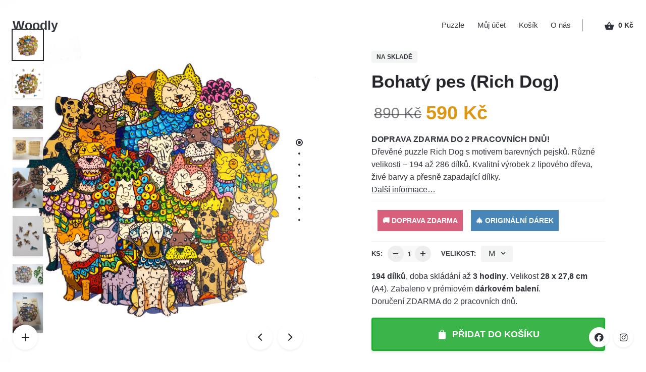

--- FILE ---
content_type: text/html; charset=UTF-8
request_url: https://www.woodly.cz/produkt/rich-dog/
body_size: 33088
content:
<!DOCTYPE html>
<html dir="ltr" lang="cs" prefix="og: https://ogp.me/ns#">
<head>
<meta charset="UTF-8">
<meta name="viewport" content="width=device-width, initial-scale=1.0, maximum-scale=1, user-scalable=no">
<title>Puzzle pejsci - Kvalitní dřevěné puzzle Woodly</title>
<meta name="description" content="Různé velikosti - 194 až 286 dílků. Dřevěné puzzle s motivem barevných psů. Kvalitní výrobek z lipového dřeva, živé barvy a přesně zapadající dílky."/>
<meta name="robots" content="max-image-preview:large"/>
<link rel="canonical" href="https://www.woodly.cz/produkt/rich-dog/"/>
<meta name="generator" content="All in One SEO (AIOSEO) 4.9.0"/>
<meta property="og:locale" content="cs_CZ"/>
<meta property="og:site_name" content="Woodly - Dřevěné puzzle"/>
<meta property="og:type" content="article"/>
<meta property="og:title" content="Puzzle pejsci - Kvalitní dřevěné puzzle Woodly"/>
<meta property="og:description" content="Různé velikosti - 194 až 286 dílků. Dřevěné puzzle s motivem barevných psů. Kvalitní výrobek z lipového dřeva, živé barvy a přesně zapadající dílky."/>
<meta property="og:url" content="https://www.woodly.cz/produkt/rich-dog/"/>
<meta property="og:image" content="https://www.woodly.cz/wp-content/uploads/2022/03/IMG_8051.png"/>
<meta property="og:image:secure_url" content="https://www.woodly.cz/wp-content/uploads/2022/03/IMG_8051.png"/>
<meta property="og:image:width" content="768"/>
<meta property="og:image:height" content="768"/>
<meta property="article:published_time" content="2022-01-15T08:38:54+00:00"/>
<meta property="article:modified_time" content="2026-01-07T09:18:13+00:00"/>
<meta property="article:publisher" content="https://www.facebook.com/woodly.cesko"/>
<meta name="twitter:card" content="summary"/>
<meta name="twitter:title" content="Puzzle pejsci - Kvalitní dřevěné puzzle Woodly"/>
<meta name="twitter:description" content="Různé velikosti - 194 až 286 dílků. Dřevěné puzzle s motivem barevných psů. Kvalitní výrobek z lipového dřeva, živé barvy a přesně zapadající dílky."/>
<meta name="twitter:image" content="https://www.woodly.cz/wp-content/uploads/2022/03/IMG_8051.png"/>
<script type="application/ld+json" class="aioseo-schema">{"@context":"https:\/\/schema.org","@graph":[{"@type":"BreadcrumbList","@id":"https:\/\/www.woodly.cz\/produkt\/rich-dog\/#breadcrumblist","itemListElement":[{"@type":"ListItem","@id":"https:\/\/www.woodly.cz#listItem","position":1,"name":"Home","item":"https:\/\/www.woodly.cz","nextItem":{"@type":"ListItem","@id":"https:\/\/www.woodly.cz\/ochrana-osobnich-udaju\/#listItem","name":"Z\u00e1sady ochrany osobn\u00edch \u00fadaj\u016f"}},{"@type":"ListItem","@id":"https:\/\/www.woodly.cz\/ochrana-osobnich-udaju\/#listItem","position":2,"name":"Z\u00e1sady ochrany osobn\u00edch \u00fadaj\u016f","item":"https:\/\/www.woodly.cz\/ochrana-osobnich-udaju\/","nextItem":{"@type":"ListItem","@id":"https:\/\/www.woodly.cz\/product-category\/uncategorized\/#listItem","name":"D\u0159ev\u011bn\u00e9 puzzle"},"previousItem":{"@type":"ListItem","@id":"https:\/\/www.woodly.cz#listItem","name":"Home"}},{"@type":"ListItem","@id":"https:\/\/www.woodly.cz\/product-category\/uncategorized\/#listItem","position":3,"name":"D\u0159ev\u011bn\u00e9 puzzle","item":"https:\/\/www.woodly.cz\/product-category\/uncategorized\/","nextItem":{"@type":"ListItem","@id":"https:\/\/www.woodly.cz\/produkt\/rich-dog\/#listItem","name":"Bohat\u00fd pes (Rich Dog)"},"previousItem":{"@type":"ListItem","@id":"https:\/\/www.woodly.cz\/ochrana-osobnich-udaju\/#listItem","name":"Z\u00e1sady ochrany osobn\u00edch \u00fadaj\u016f"}},{"@type":"ListItem","@id":"https:\/\/www.woodly.cz\/produkt\/rich-dog\/#listItem","position":4,"name":"Bohat\u00fd pes (Rich Dog)","previousItem":{"@type":"ListItem","@id":"https:\/\/www.woodly.cz\/product-category\/uncategorized\/#listItem","name":"D\u0159ev\u011bn\u00e9 puzzle"}}]},{"@type":"ItemPage","@id":"https:\/\/www.woodly.cz\/produkt\/rich-dog\/#itempage","url":"https:\/\/www.woodly.cz\/produkt\/rich-dog\/","name":"Puzzle pejsci - Kvalitn\u00ed d\u0159ev\u011bn\u00e9 puzzle Woodly","description":"R\u016fzn\u00e9 velikosti - 194 a\u017e 286 d\u00edlk\u016f. D\u0159ev\u011bn\u00e9 puzzle s motivem barevn\u00fdch ps\u016f. Kvalitn\u00ed v\u00fdrobek z lipov\u00e9ho d\u0159eva, \u017eiv\u00e9 barvy a p\u0159esn\u011b zapadaj\u00edc\u00ed d\u00edlky.","inLanguage":"cs-CZ","isPartOf":{"@id":"https:\/\/www.woodly.cz\/#website"},"breadcrumb":{"@id":"https:\/\/www.woodly.cz\/produkt\/rich-dog\/#breadcrumblist"},"image":{"@type":"ImageObject","url":"https:\/\/www.woodly.cz\/wp-content\/uploads\/2022\/01\/richdog2.jpg","@id":"https:\/\/www.woodly.cz\/produkt\/rich-dog\/#mainImage","width":2160,"height":2160},"primaryImageOfPage":{"@id":"https:\/\/www.woodly.cz\/produkt\/rich-dog\/#mainImage"},"datePublished":"2022-01-15T09:38:54+01:00","dateModified":"2026-01-07T10:18:13+01:00"},{"@type":"Organization","@id":"https:\/\/www.woodly.cz\/#organization","name":"Woodly","description":"D\u0159ev\u011bn\u00e9 puzzle","url":"https:\/\/www.woodly.cz\/","telephone":"+420601384227","logo":{"@type":"ImageObject","url":"https:\/\/www.woodly.cz\/wp-content\/uploads\/2022\/02\/cropped-default.png","@id":"https:\/\/www.woodly.cz\/produkt\/rich-dog\/#organizationLogo","width":512,"height":512},"image":{"@id":"https:\/\/www.woodly.cz\/produkt\/rich-dog\/#organizationLogo"},"sameAs":["https:\/\/www.facebook.com\/woodly.cesko","https:\/\/www.instagram.com\/woodly.cesko"]},{"@type":"WebSite","@id":"https:\/\/www.woodly.cz\/#website","url":"https:\/\/www.woodly.cz\/","name":"Woodly","description":"D\u0159ev\u011bn\u00e9 puzzle","inLanguage":"cs-CZ","publisher":{"@id":"https:\/\/www.woodly.cz\/#organization"}}]}</script>
<script data-cfasync="false" data-pagespeed-no-defer>var gtm4wp_datalayer_name="dataLayer";
var dataLayer=dataLayer||[];</script>
<link rel='dns-prefetch' href='//stats.wp.com'/>
<link rel='dns-prefetch' href='//www.googletagmanager.com'/>
<link rel='dns-prefetch' href='//pagead2.googlesyndication.com'/>
<link rel="alternate" type="application/rss+xml" title="Woodly &raquo; RSS zdroj" href="https://www.woodly.cz/feed/"/>
<link rel="alternate" type="application/rss+xml" title="Woodly &raquo; RSS komentářů" href="https://www.woodly.cz/comments/feed/"/>
<link rel="alternate" title="oEmbed (JSON)" type="application/json+oembed" href="https://www.woodly.cz/wp-json/oembed/1.0/embed?url=https%3A%2F%2Fwww.woodly.cz%2Fprodukt%2Frich-dog%2F"/>
<link rel="alternate" title="oEmbed (XML)" type="text/xml+oembed" href="https://www.woodly.cz/wp-json/oembed/1.0/embed?url=https%3A%2F%2Fwww.woodly.cz%2Fprodukt%2Frich-dog%2F&#038;format=xml"/>
<style id='wp-img-auto-sizes-contain-inline-css'>img:is([sizes=auto i],[sizes^="auto," i]){contain-intrinsic-size:3000px 1500px}</style>
<link rel="stylesheet" type="text/css" href="//www.woodly.cz/wp-content/cache/wpfc-minified/2b48277w/fd7jn.css" media="all"/>
<style id='wp-emoji-styles-inline-css'>img.wp-smiley, img.emoji{display:inline !important;border:none !important;box-shadow:none !important;height:1em !important;width:1em !important;margin:0 0.07em !important;vertical-align:-0.1em !important;background:none !important;padding:0 !important;}</style>
<style id='wp-block-library-inline-css'>:root{--wp-block-synced-color:#7a00df;--wp-block-synced-color--rgb:122,0,223;--wp-bound-block-color:var(--wp-block-synced-color);--wp-editor-canvas-background:#ddd;--wp-admin-theme-color:#007cba;--wp-admin-theme-color--rgb:0,124,186;--wp-admin-theme-color-darker-10:#006ba1;--wp-admin-theme-color-darker-10--rgb:0,107,160.5;--wp-admin-theme-color-darker-20:#005a87;--wp-admin-theme-color-darker-20--rgb:0,90,135;--wp-admin-border-width-focus:2px}@media (min-resolution:192dpi){:root{--wp-admin-border-width-focus:1.5px}}.wp-element-button{cursor:pointer}:root .has-very-light-gray-background-color{background-color:#eee}:root .has-very-dark-gray-background-color{background-color:#313131}:root .has-very-light-gray-color{color:#eee}:root .has-very-dark-gray-color{color:#313131}:root .has-vivid-green-cyan-to-vivid-cyan-blue-gradient-background{background:linear-gradient(135deg,#00d084,#0693e3)}:root .has-purple-crush-gradient-background{background:linear-gradient(135deg,#34e2e4,#4721fb 50%,#ab1dfe)}:root .has-hazy-dawn-gradient-background{background:linear-gradient(135deg,#faaca8,#dad0ec)}:root .has-subdued-olive-gradient-background{background:linear-gradient(135deg,#fafae1,#67a671)}:root .has-atomic-cream-gradient-background{background:linear-gradient(135deg,#fdd79a,#004a59)}:root .has-nightshade-gradient-background{background:linear-gradient(135deg,#330968,#31cdcf)}:root .has-midnight-gradient-background{background:linear-gradient(135deg,#020381,#2874fc)}:root{--wp--preset--font-size--normal:16px;--wp--preset--font-size--huge:42px}.has-regular-font-size{font-size:1em}.has-larger-font-size{font-size:2.625em}.has-normal-font-size{font-size:var(--wp--preset--font-size--normal)}.has-huge-font-size{font-size:var(--wp--preset--font-size--huge)}.has-text-align-center{text-align:center}.has-text-align-left{text-align:left}.has-text-align-right{text-align:right}.has-fit-text{white-space:nowrap!important}#end-resizable-editor-section{display:none}.aligncenter{clear:both}.items-justified-left{justify-content:flex-start}.items-justified-center{justify-content:center}.items-justified-right{justify-content:flex-end}.items-justified-space-between{justify-content:space-between}.screen-reader-text{border:0;clip-path:inset(50%);height:1px;margin:-1px;overflow:hidden;padding:0;position:absolute;width:1px;word-wrap:normal!important}.screen-reader-text:focus{background-color:#ddd;clip-path:none;color:#444;display:block;font-size:1em;height:auto;left:5px;line-height:normal;padding:15px 23px 14px;text-decoration:none;top:5px;width:auto;z-index:100000}html :where(.has-border-color){border-style:solid}html :where([style*=border-top-color]){border-top-style:solid}html :where([style*=border-right-color]){border-right-style:solid}html :where([style*=border-bottom-color]){border-bottom-style:solid}html :where([style*=border-left-color]){border-left-style:solid}html :where([style*=border-width]){border-style:solid}html :where([style*=border-top-width]){border-top-style:solid}html :where([style*=border-right-width]){border-right-style:solid}html :where([style*=border-bottom-width]){border-bottom-style:solid}html :where([style*=border-left-width]){border-left-style:solid}html :where(img[class*=wp-image-]){height:auto;max-width:100%}:where(figure){margin:0 0 1em}html :where(.is-position-sticky){--wp-admin--admin-bar--position-offset:var(--wp-admin--admin-bar--height,0px)}@media screen and (max-width:600px){html :where(.is-position-sticky){--wp-admin--admin-bar--position-offset:0px}}</style><style id='global-styles-inline-css'>:root{--wp--preset--aspect-ratio--square:1;--wp--preset--aspect-ratio--4-3:4/3;--wp--preset--aspect-ratio--3-4:3/4;--wp--preset--aspect-ratio--3-2:3/2;--wp--preset--aspect-ratio--2-3:2/3;--wp--preset--aspect-ratio--16-9:16/9;--wp--preset--aspect-ratio--9-16:9/16;--wp--preset--color--black:#000000;--wp--preset--color--cyan-bluish-gray:#abb8c3;--wp--preset--color--white:#ffffff;--wp--preset--color--pale-pink:#f78da7;--wp--preset--color--vivid-red:#cf2e2e;--wp--preset--color--luminous-vivid-orange:#ff6900;--wp--preset--color--luminous-vivid-amber:#fcb900;--wp--preset--color--light-green-cyan:#7bdcb5;--wp--preset--color--vivid-green-cyan:#00d084;--wp--preset--color--pale-cyan-blue:#8ed1fc;--wp--preset--color--vivid-cyan-blue:#0693e3;--wp--preset--color--vivid-purple:#9b51e0;--wp--preset--color--brand-color:#b79b6c;--wp--preset--color--beige-dark:#A1824F;--wp--preset--color--dark-strong:#24262B;--wp--preset--color--dark-light:#32353C;--wp--preset--color--grey-strong:#838998;--wp--preset--gradient--vivid-cyan-blue-to-vivid-purple:linear-gradient(135deg,rgb(6,147,227) 0%,rgb(155,81,224) 100%);--wp--preset--gradient--light-green-cyan-to-vivid-green-cyan:linear-gradient(135deg,rgb(122,220,180) 0%,rgb(0,208,130) 100%);--wp--preset--gradient--luminous-vivid-amber-to-luminous-vivid-orange:linear-gradient(135deg,rgb(252,185,0) 0%,rgb(255,105,0) 100%);--wp--preset--gradient--luminous-vivid-orange-to-vivid-red:linear-gradient(135deg,rgb(255,105,0) 0%,rgb(207,46,46) 100%);--wp--preset--gradient--very-light-gray-to-cyan-bluish-gray:linear-gradient(135deg,rgb(238,238,238) 0%,rgb(169,184,195) 100%);--wp--preset--gradient--cool-to-warm-spectrum:linear-gradient(135deg,rgb(74,234,220) 0%,rgb(151,120,209) 20%,rgb(207,42,186) 40%,rgb(238,44,130) 60%,rgb(251,105,98) 80%,rgb(254,248,76) 100%);--wp--preset--gradient--blush-light-purple:linear-gradient(135deg,rgb(255,206,236) 0%,rgb(152,150,240) 100%);--wp--preset--gradient--blush-bordeaux:linear-gradient(135deg,rgb(254,205,165) 0%,rgb(254,45,45) 50%,rgb(107,0,62) 100%);--wp--preset--gradient--luminous-dusk:linear-gradient(135deg,rgb(255,203,112) 0%,rgb(199,81,192) 50%,rgb(65,88,208) 100%);--wp--preset--gradient--pale-ocean:linear-gradient(135deg,rgb(255,245,203) 0%,rgb(182,227,212) 50%,rgb(51,167,181) 100%);--wp--preset--gradient--electric-grass:linear-gradient(135deg,rgb(202,248,128) 0%,rgb(113,206,126) 100%);--wp--preset--gradient--midnight:linear-gradient(135deg,rgb(2,3,129) 0%,rgb(40,116,252) 100%);--wp--preset--font-size--small:14px;--wp--preset--font-size--medium:20px;--wp--preset--font-size--large:17px;--wp--preset--font-size--x-large:42px;--wp--preset--font-size--extra-small:13px;--wp--preset--font-size--normal:15px;--wp--preset--font-size--larger:20px;--wp--preset--spacing--20:0.44rem;--wp--preset--spacing--30:0.67rem;--wp--preset--spacing--40:1rem;--wp--preset--spacing--50:1.5rem;--wp--preset--spacing--60:2.25rem;--wp--preset--spacing--70:3.38rem;--wp--preset--spacing--80:5.06rem;--wp--preset--shadow--natural:6px 6px 9px rgba(0, 0, 0, 0.2);--wp--preset--shadow--deep:12px 12px 50px rgba(0, 0, 0, 0.4);--wp--preset--shadow--sharp:6px 6px 0px rgba(0, 0, 0, 0.2);--wp--preset--shadow--outlined:6px 6px 0px -3px rgb(255, 255, 255), 6px 6px rgb(0, 0, 0);--wp--preset--shadow--crisp:6px 6px 0px rgb(0, 0, 0);}:where(.is-layout-flex){gap:0.5em;}:where(.is-layout-grid){gap:0.5em;}body .is-layout-flex{display:flex;}.is-layout-flex{flex-wrap:wrap;align-items:center;}.is-layout-flex > :is(*, div){margin:0;}body .is-layout-grid{display:grid;}.is-layout-grid > :is(*, div){margin:0;}:where(.wp-block-columns.is-layout-flex){gap:2em;}:where(.wp-block-columns.is-layout-grid){gap:2em;}:where(.wp-block-post-template.is-layout-flex){gap:1.25em;}:where(.wp-block-post-template.is-layout-grid){gap:1.25em;}.has-black-color{color:var(--wp--preset--color--black) !important;}.has-cyan-bluish-gray-color{color:var(--wp--preset--color--cyan-bluish-gray) !important;}.has-white-color{color:var(--wp--preset--color--white) !important;}.has-pale-pink-color{color:var(--wp--preset--color--pale-pink) !important;}.has-vivid-red-color{color:var(--wp--preset--color--vivid-red) !important;}.has-luminous-vivid-orange-color{color:var(--wp--preset--color--luminous-vivid-orange) !important;}.has-luminous-vivid-amber-color{color:var(--wp--preset--color--luminous-vivid-amber) !important;}.has-light-green-cyan-color{color:var(--wp--preset--color--light-green-cyan) !important;}.has-vivid-green-cyan-color{color:var(--wp--preset--color--vivid-green-cyan) !important;}.has-pale-cyan-blue-color{color:var(--wp--preset--color--pale-cyan-blue) !important;}.has-vivid-cyan-blue-color{color:var(--wp--preset--color--vivid-cyan-blue) !important;}.has-vivid-purple-color{color:var(--wp--preset--color--vivid-purple) !important;}.has-black-background-color{background-color:var(--wp--preset--color--black) !important;}.has-cyan-bluish-gray-background-color{background-color:var(--wp--preset--color--cyan-bluish-gray) !important;}.has-white-background-color{background-color:var(--wp--preset--color--white) !important;}.has-pale-pink-background-color{background-color:var(--wp--preset--color--pale-pink) !important;}.has-vivid-red-background-color{background-color:var(--wp--preset--color--vivid-red) !important;}.has-luminous-vivid-orange-background-color{background-color:var(--wp--preset--color--luminous-vivid-orange) !important;}.has-luminous-vivid-amber-background-color{background-color:var(--wp--preset--color--luminous-vivid-amber) !important;}.has-light-green-cyan-background-color{background-color:var(--wp--preset--color--light-green-cyan) !important;}.has-vivid-green-cyan-background-color{background-color:var(--wp--preset--color--vivid-green-cyan) !important;}.has-pale-cyan-blue-background-color{background-color:var(--wp--preset--color--pale-cyan-blue) !important;}.has-vivid-cyan-blue-background-color{background-color:var(--wp--preset--color--vivid-cyan-blue) !important;}.has-vivid-purple-background-color{background-color:var(--wp--preset--color--vivid-purple) !important;}.has-black-border-color{border-color:var(--wp--preset--color--black) !important;}.has-cyan-bluish-gray-border-color{border-color:var(--wp--preset--color--cyan-bluish-gray) !important;}.has-white-border-color{border-color:var(--wp--preset--color--white) !important;}.has-pale-pink-border-color{border-color:var(--wp--preset--color--pale-pink) !important;}.has-vivid-red-border-color{border-color:var(--wp--preset--color--vivid-red) !important;}.has-luminous-vivid-orange-border-color{border-color:var(--wp--preset--color--luminous-vivid-orange) !important;}.has-luminous-vivid-amber-border-color{border-color:var(--wp--preset--color--luminous-vivid-amber) !important;}.has-light-green-cyan-border-color{border-color:var(--wp--preset--color--light-green-cyan) !important;}.has-vivid-green-cyan-border-color{border-color:var(--wp--preset--color--vivid-green-cyan) !important;}.has-pale-cyan-blue-border-color{border-color:var(--wp--preset--color--pale-cyan-blue) !important;}.has-vivid-cyan-blue-border-color{border-color:var(--wp--preset--color--vivid-cyan-blue) !important;}.has-vivid-purple-border-color{border-color:var(--wp--preset--color--vivid-purple) !important;}.has-vivid-cyan-blue-to-vivid-purple-gradient-background{background:var(--wp--preset--gradient--vivid-cyan-blue-to-vivid-purple) !important;}.has-light-green-cyan-to-vivid-green-cyan-gradient-background{background:var(--wp--preset--gradient--light-green-cyan-to-vivid-green-cyan) !important;}.has-luminous-vivid-amber-to-luminous-vivid-orange-gradient-background{background:var(--wp--preset--gradient--luminous-vivid-amber-to-luminous-vivid-orange) !important;}.has-luminous-vivid-orange-to-vivid-red-gradient-background{background:var(--wp--preset--gradient--luminous-vivid-orange-to-vivid-red) !important;}.has-very-light-gray-to-cyan-bluish-gray-gradient-background{background:var(--wp--preset--gradient--very-light-gray-to-cyan-bluish-gray) !important;}.has-cool-to-warm-spectrum-gradient-background{background:var(--wp--preset--gradient--cool-to-warm-spectrum) !important;}.has-blush-light-purple-gradient-background{background:var(--wp--preset--gradient--blush-light-purple) !important;}.has-blush-bordeaux-gradient-background{background:var(--wp--preset--gradient--blush-bordeaux) !important;}.has-luminous-dusk-gradient-background{background:var(--wp--preset--gradient--luminous-dusk) !important;}.has-pale-ocean-gradient-background{background:var(--wp--preset--gradient--pale-ocean) !important;}.has-electric-grass-gradient-background{background:var(--wp--preset--gradient--electric-grass) !important;}.has-midnight-gradient-background{background:var(--wp--preset--gradient--midnight) !important;}.has-small-font-size{font-size:var(--wp--preset--font-size--small) !important;}.has-medium-font-size{font-size:var(--wp--preset--font-size--medium) !important;}.has-large-font-size{font-size:var(--wp--preset--font-size--large) !important;}.has-x-large-font-size{font-size:var(--wp--preset--font-size--x-large) !important;}</style>
<style id='classic-theme-styles-inline-css'>.wp-block-button__link{color:#fff;background-color:#32373c;border-radius:9999px;box-shadow:none;text-decoration:none;padding:calc(.667em + 2px) calc(1.333em + 2px);font-size:1.125em}.wp-block-file__button{background:#32373c;color:#fff;text-decoration:none}</style>
<link rel="stylesheet" type="text/css" href="//www.woodly.cz/wp-content/cache/wpfc-minified/e3me85lv/ddnu0.css" media="all"/>
<style id='woocommerce-inline-inline-css'>.woocommerce form .form-row .required{visibility:visible;}</style>
<link rel="stylesheet" type="text/css" href="//www.woodly.cz/wp-content/cache/wpfc-minified/qscxwkrk/fd7jn.css" media="all"/>
<style id='stockie-style-inline-css'>.site-header{border:none;}.header-title .bg-image{background-size:auto;background-position:center center;background-repeat:repeat;}.header-title::after{background-color:transparent;}body .site-content{background-size:auto;background-position:center center;background-repeat:repeat;}footer.site-footer{background-size:cover;}.site-footer .widget,.site-footer .widget p,.site-footer .widget .subtitle,.site-footer .widget a,.site-footer .widget .widget-title, .site-footer .widget a:hover, .site-footer .widget h3 a, .site-footer .widget h4 a,.site-footer .widgets .socialbar a.social.outline span,.site-footer .widget_recent_comments .comment-author-link,.site-footer .widget_stockie_widget_subscribe button.btn,.site-footer .widgets select,.site-footer .widget_tag_cloud .tagcloud a,.site-footer .widget_tag_cloud .tagcloud a:hover{}.site-footer .widget .widget-title{}.site-footer .widgets .socialbar a.social.outline,.site-footer .widgets select,.site-footer .widget_tag_cloud .tagcloud a,.site-footer .widget_tag_cloud .tagcloud a:hover{}.site-footer .widgets .socialbar a.social.outline:hover{}.brand-color, .brand-color-after, .brand-color-before, .brand-color-hover-after, .brand-color-hover-before, .brand-color-i, .brand-color-after-i, .brand-color-before-i, .brand-color-hover-i:hover, .brand-color-hover-i-after, .brand-color-hover-i-before, .brand-color-after:after, .brand-color-before:before, .brand-color-hover:hover, .brand-color-hover-after:hover:after, .brand-color-hover-before:before, .has-brand-color-color, .is-style-outline .has-brand-color-color, a:hover, .blog-grid:hover h3 a, .portfolio-item.grid-2:hover h4.title, .fullscreen-nav li a:hover, .socialbar.inline a:hover, .btn-link:hover, a.btn-link:hover, .owl-nav .owl-prev .ion:hover, .owl-nav .owl-next .ion:hover, .owl-nav .move-up .ion:hover, .owl-nav .move-down .ion:hover, .slider-nav .owl-prev .ion:hover, .slider-nav .owl-next .ion:hover, .slider-nav .move-up .ion:hover, .slider-nav .move-down .ion:hover, .gallery .expand .ion:hover, .close .ion:hover, .accordionItem_title:hover, .tab .tabNav_link:hover, .widget .socialbar a:hover, .social-bar .socialbar a:hover, .share-bar .links a:hover, .widget_shopping_cart_content .buttons a.button:first-child:hover, .woo_c-products .slider .owl-next:hover:after, .woo_c-products .slider .owl-prev:hover:after, .btn-link.active, span.page-numbers.current, a.page-numbers:hover, .main-nav .nav-item.active-main-item > .menu-link, .comment-content a, .header-title .subtitle b:before, nav.pagination li .btn.active, nav.pagination li .page-numbers.active, #mega-menu-wrap > ul .sub-menu > li > a:hover, #mega-menu-wrap > ul .sub-sub-menu > li > a:hover, #mega-menu-wrap > ul .current-menu-ancestor > a, #mega-menu-wrap > ul .current-menu-item > a, #fullscreen-mega-menu-wrap > ul .current-menu-ancestor > a, #fullscreen-mega-menu-wrap > ul .current-menu-item > a, .woocommerce .woo-my-nav li.is-active a, .portfolio-sorting li a.active, .team-member .socialbar a:hover, .widget_nav_menu .current-menu-item a, .widget_pages .current-menu-item a{color:#b79b6c;}.brand-border-color, .brand-border-color-after, .brand-border-color-before, .brand-border-color-hover, .brand-border-color-hover-after, .brand-border-color-hover-before, .brand-border-color-i, .brand-border-color-after-i, .brand-border-color-before-i, .brand-border-color-hover-i, .brand-border-color-hover-i-after, .brand-border-color-hover-i-before, .button.brand-border-color, .has-brand-color-background-color, .is-style-outline .has-brand-color-color, .wp-block-button__link:hover, .btn-brand, input[type="submit"]:hover,input[type="submit"]:focus, button:hover, .btn:hover, a.btn:hover, input.btn:hover, a.button:hover, span.button:hover, div.button:hover, input[type="text"]:focus, input[type="number"]:focus, input[type="email"]:focus, textarea:focus, button:focus, .btn:focus, a.button:focus{border-color:#b79b6c;}.brand-bg-color, .brand-bg-color-after, .brand-bg-color-before, .brand-bg-color-hover, .brand-bg-color-hover-after:hover:after, .brand-bg-color-hover-before:hover:before, .brand-bg-color-hover-after, .brand-bg-color-hover-before, .brand-bg-color-i, .brand-bg-color-after-i, .brand-bg-color-before-i, .brand-bg-color-hover-i, .brand-bg-color-hover-i-after, .brand-bg-color-hover-i-before, .btn-brand:not(.btn-outline), .has-brand-color-background-color, .blog-grid-content a.tag, a.brand-bg-color, .wp-block-button__link:hover, .widget_price_filter .ui-slider-range, .widget_price_filter .ui-slider-handle:after, .main-nav .nav-item:before, .main-nav .nav-item.current-menu-item:before, .main-nav .nav-item.current-menu-ancestor:before, .widget_calendar caption, .tag:hover, .reply a:hover, input[type="submit"]:hover, input[type="submit"]:focus, button:hover, .btn:hover, a.btn:hover, input.btn:hover, a.button:hover, span.button:hover, div.button:hover, .btn-outline:hover, input[type="submit"].btn-outline:hover, a.btn-outline:hover, .tooltip-item.left:before, .tooltip-item.right:before, .portfolio-page .tag, .header-title .tags .tag, .divider, .radio input:checked + .input:after, .btn-flat:hover, input[type="submit"].btn-flat:hover, a.btn-flat:hover, .tag:not(body):hover, .woo-onsale:hover, .price-discount:hover, .tag-cloud-link:hover, .pricing_price_time:hover, .reply a:hover, .portfolio-item span.category:hover,  button:focus, .btn:focus, a.button:focus,.yith-woocommerce-ajax-product-filter .yith-wcan-reset-navigation:hover, .yith-woocommerce-ajax-product-filter .yith-wcan-group li.chosen a, .yith-woocommerce-ajax-product-filter .yith-wcan-group li:hover a{background-color:#b79b6c;}.brand-bg-color-i,.brand-bg-color-after-i:after,.brand-bg-color-before-i:before,.brand-bg-color-hover-i:hover,.brand-bg-color-hover-i-after:after,.brand-bg-color-hover-i-before:before{background-color:#b79b6c !important;}@media screen and (max-width:768px){.page-container.full { margin: 0;}}</style>
<link rel="stylesheet" type="text/css" href="//www.woodly.cz/wp-content/cache/wpfc-minified/jq0f05di/dfkr1.css" media="all"/>
<style id='wp-block-button-inline-css'>.wp-block-button__link{align-content:center;box-sizing:border-box;cursor:pointer;display:inline-block;height:100%;text-align:center;word-break:break-word}.wp-block-button__link.aligncenter{text-align:center}.wp-block-button__link.alignright{text-align:right}:where(.wp-block-button__link){border-radius:9999px;box-shadow:none;padding:calc(.667em + 2px) calc(1.333em + 2px);text-decoration:none}.wp-block-button[style*=text-decoration] .wp-block-button__link{text-decoration:inherit}.wp-block-buttons>.wp-block-button.has-custom-width{max-width:none}.wp-block-buttons>.wp-block-button.has-custom-width .wp-block-button__link{width:100%}.wp-block-buttons>.wp-block-button.has-custom-font-size .wp-block-button__link{font-size:inherit}.wp-block-buttons>.wp-block-button.wp-block-button__width-25{width:calc(25% - var(--wp--style--block-gap, .5em)*.75)}.wp-block-buttons>.wp-block-button.wp-block-button__width-50{width:calc(50% - var(--wp--style--block-gap, .5em)*.5)}.wp-block-buttons>.wp-block-button.wp-block-button__width-75{width:calc(75% - var(--wp--style--block-gap, .5em)*.25)}.wp-block-buttons>.wp-block-button.wp-block-button__width-100{flex-basis:100%;width:100%}.wp-block-buttons.is-vertical>.wp-block-button.wp-block-button__width-25{width:25%}.wp-block-buttons.is-vertical>.wp-block-button.wp-block-button__width-50{width:50%}.wp-block-buttons.is-vertical>.wp-block-button.wp-block-button__width-75{width:75%}.wp-block-button.is-style-squared,.wp-block-button__link.wp-block-button.is-style-squared{border-radius:0}.wp-block-button.no-border-radius,.wp-block-button__link.no-border-radius{border-radius:0!important}:root :where(.wp-block-button .wp-block-button__link.is-style-outline),:root :where(.wp-block-button.is-style-outline>.wp-block-button__link){border:2px solid;padding:.667em 1.333em}:root :where(.wp-block-button .wp-block-button__link.is-style-outline:not(.has-text-color)),:root :where(.wp-block-button.is-style-outline>.wp-block-button__link:not(.has-text-color)){color:currentColor}:root :where(.wp-block-button .wp-block-button__link.is-style-outline:not(.has-background)),:root :where(.wp-block-button.is-style-outline>.wp-block-button__link:not(.has-background)){background-color:initial;background-image:none}</style>
<style id='wp-block-search-inline-css'>.wp-block-search__button{margin-left:10px;word-break:normal}.wp-block-search__button.has-icon{line-height:0}.wp-block-search__button svg{height:1.25em;min-height:24px;min-width:24px;width:1.25em;fill:currentColor;vertical-align:text-bottom}:where(.wp-block-search__button){border:1px solid #ccc;padding:6px 10px}.wp-block-search__inside-wrapper{display:flex;flex:auto;flex-wrap:nowrap;max-width:100%}.wp-block-search__label{width:100%}.wp-block-search.wp-block-search__button-only .wp-block-search__button{box-sizing:border-box;display:flex;flex-shrink:0;justify-content:center;margin-left:0;max-width:100%}.wp-block-search.wp-block-search__button-only .wp-block-search__inside-wrapper{min-width:0!important;transition-property:width}.wp-block-search.wp-block-search__button-only .wp-block-search__input{flex-basis:100%;transition-duration:.3s}.wp-block-search.wp-block-search__button-only.wp-block-search__searchfield-hidden,.wp-block-search.wp-block-search__button-only.wp-block-search__searchfield-hidden .wp-block-search__inside-wrapper{overflow:hidden}.wp-block-search.wp-block-search__button-only.wp-block-search__searchfield-hidden .wp-block-search__input{border-left-width:0!important;border-right-width:0!important;flex-basis:0;flex-grow:0;margin:0;min-width:0!important;padding-left:0!important;padding-right:0!important;width:0!important}:where(.wp-block-search__input){appearance:none;border:1px solid #949494;flex-grow:1;font-family:inherit;font-size:inherit;font-style:inherit;font-weight:inherit;letter-spacing:inherit;line-height:inherit;margin-left:0;margin-right:0;min-width:3rem;padding:8px;text-decoration:unset!important;text-transform:inherit}:where(.wp-block-search__button-inside .wp-block-search__inside-wrapper){background-color:#fff;border:1px solid #949494;box-sizing:border-box;padding:4px}:where(.wp-block-search__button-inside .wp-block-search__inside-wrapper) .wp-block-search__input{border:none;border-radius:0;padding:0 4px}:where(.wp-block-search__button-inside .wp-block-search__inside-wrapper) .wp-block-search__input:focus{outline:none}:where(.wp-block-search__button-inside .wp-block-search__inside-wrapper) :where(.wp-block-search__button){padding:4px 8px}.wp-block-search.aligncenter .wp-block-search__inside-wrapper{margin:auto}.wp-block[data-align=right] .wp-block-search.wp-block-search__button-only .wp-block-search__inside-wrapper{float:right}</style>
<link rel="stylesheet" type="text/css" href="//www.woodly.cz/wp-content/cache/wpfc-minified/cjys5f0/fd7jn.css" media="all"/>
<style id='site-reviews-inline-css'>:root{--glsr-star-empty:url(https://www.woodly.cz/wp-content/plugins/site-reviews/assets/images/stars/default/star-empty.svg);--glsr-star-error:url(https://www.woodly.cz/wp-content/plugins/site-reviews/assets/images/stars/default/star-error.svg);--glsr-star-full:url(https://www.woodly.cz/wp-content/plugins/site-reviews/assets/images/stars/default/star-full.svg);--glsr-star-half:url(https://www.woodly.cz/wp-content/plugins/site-reviews/assets/images/stars/default/star-half.svg)}</style>
<link rel="EditURI" type="application/rsd+xml" title="RSD" href="https://www.woodly.cz/xmlrpc.php?rsd"/>
<meta name="generator" content="WordPress 6.9"/>
<meta name="generator" content="WooCommerce 10.3.7"/>
<link rel='shortlink' href='https://www.woodly.cz/?p=10019247'/>
<meta name="generator" content="Site Kit by Google 1.166.0"/>	<style>img#wpstats{display:none}</style>
<script data-cfasync="false" data-pagespeed-no-defer>var dataLayer_content={"pagePostType":"product","pagePostType2":"single-product","pagePostAuthor":"admin"};
dataLayer.push(dataLayer_content);</script>
<script data-cfasync="false" data-pagespeed-no-defer>(function(w,d,s,l,i){w[l]=w[l]||[];w[l].push({'gtm.start':
new Date().getTime(),event:'gtm.js'});var f=d.getElementsByTagName(s)[0],
j=d.createElement(s),dl=l!='dataLayer'?'&l='+l:'';j.async=true;j.src=
'//www.googletagmanager.com/gtm.js?id='+i+dl;f.parentNode.insertBefore(j,f);
})(window,document,'script','dataLayer','GTM-5J49B4T');</script>
<meta name="google-site-verification" content="EYDQ7UEdRIDTTfDuNybe9sstl_qpWV2_5IdU_ptIY6s"/>
<noscript><style>.woocommerce-product-gallery{opacity:1 !important;}</style></noscript>
<meta name="google-adsense-platform-account" content="ca-host-pub-2644536267352236">
<meta name="google-adsense-platform-domain" content="sitekit.withgoogle.com">
<meta name="pm-dataLayer-meta" content="10019247" class="wpmProductId" data-id="10019247">
<meta name="pm-dataLayer-meta" content="10019248" class="wpmProductId" data-id="10019248">
<meta name="pm-dataLayer-meta" content="10019249" class="wpmProductId" data-id="10019249">
<style>.recentcomments a{display:inline !important;padding:0 !important;margin:0 !important;}</style><meta name="generator" content="Powered by WPBakery Page Builder - drag and drop page builder for WordPress."/>
<script async="async" src="https://pagead2.googlesyndication.com/pagead/js/adsbygoogle.js?client=ca-pub-4639817602503972&amp;host=ca-host-pub-2644536267352236" crossorigin="anonymous"></script>
<meta name="generator" content="Powered by Slider Revolution 6.5.6 - responsive, Mobile-Friendly Slider Plugin for WordPress with comfortable drag and drop interface."/>
<link rel="icon" href="https://www.woodly.cz/wp-content/uploads/2022/02/cropped-default-32x32.png" sizes="32x32"/>
<link rel="icon" href="https://www.woodly.cz/wp-content/uploads/2022/02/cropped-default-192x192.png" sizes="192x192"/>
<link rel="apple-touch-icon" href="https://www.woodly.cz/wp-content/uploads/2022/02/cropped-default-180x180.png"/>
<meta name="msapplication-TileImage" content="https://www.woodly.cz/wp-content/uploads/2022/02/cropped-default-270x270.png"/>
<style id="wp-custom-css">.visible-phone{display:none;}
@media screen and (max-width:768px){
.visible-phone{display:block;}
.visible-phone-revert{display:none;}
}
.price-discount{display:none !important;}
.woodly-video{width:100%;height:auto;}
.variantstock p{display:inline}
.breadcrumbs, .product_meta, .wpb_wrapper .category{display:none !important;}
.payment-methods img{width:140px !important;}
.clear{clear:both;display:block;font-size:1px;height:0.1px;visibility:hidden;}
.woo-shop-container .woocs_price_code del{display:none;}
@media screen and (min-width:767px){
.product-text-with-image{  display:flex;align-items:center;text-align:center;margin-top:30px;margin-bottom:30px;}
}
#site-navigation .search{display:none;}
.quickview-link{display:none;}
.pagination{display:none;}
.woocommerce-store-notice.demo_store{position:fixed;bottom:0;
background:#eee;color:#333;padding:10px;text-align:center;margin:0;z-index:10;}
.woo_c-message-group{z-index:10 !important;}</style>
<noscript><style>.wpb_animate_when_almost_visible{opacity:1;}</style></noscript>
<script async src="https://www.googletagmanager.com/gtag/js?id=AW-10869302039"></script>
<script>window.dataLayer=window.dataLayer||[];
function gtag(){ dataLayer.push(arguments); }
gtag('consent', 'default', {
analytics_storage: 'denied',
ad_storage: 'denied',
ad_user_data: 'denied',
ad_personalization: 'denied',
region: ['AT', 'BE', 'BG', 'HR', 'CY', 'CZ', 'DK', 'EE', 'FI', 'FR', 'DE', 'GR', 'HU', 'IS', 'IE', 'IT', 'LV', 'LI', 'LT', 'LU', 'MT', 'NL', 'NO', 'PL', 'PT', 'RO', 'SK', 'SI', 'ES', 'SE', 'GB', 'CH'],
wait_for_update: 500,
});
gtag('js', new Date());
gtag('set', 'developer_id.dOGY3NW', true);
gtag("config", "AW-10869302039", { "groups": "GLA", "send_page_view": false });</script>
<meta property='fb:app_id' content='1084783719032288'/>
<script async src="https://www.googletagmanager.com/gtag/js?id=AW-10869302039"></script>
<script>window.dataLayer=window.dataLayer||[];
function gtag(){dataLayer.push(arguments);}
gtag('js', new Date());
gtag('config', 'AW-10869302039');</script>
<link rel="stylesheet" type="text/css" href="//www.woodly.cz/wp-content/cache/wpfc-minified/h64qaez/fd7v5.css" media="all"/>
<style id='rs-plugin-settings-inline-css'>#rs-demo-id{}</style>
</head>
<body class="wp-singular product-template-default single single-product postid-10019247 wp-embed-responsive wp-theme-stockie theme-stockie woocommerce woocommerce-page woocommerce-no-js type1-left ajax-add-to-cart stockie-theme-1-0-0 stockie-with-header-1 wpb-js-composer js-comp-ver-6.7.0 vc_responsive">
<div class="page-preloader hide" id="page-preloader">
<div class="sk-fading-circle sk-preloader">
<div class="sk-circle1 sk-circle"></div><div class="sk-circle2 sk-circle"></div><div class="sk-circle3 sk-circle"></div><div class="sk-circle4 sk-circle"></div><div class="sk-circle5 sk-circle"></div><div class="sk-circle6 sk-circle"></div><div class="sk-circle7 sk-circle"></div><div class="sk-circle8 sk-circle"></div><div class="sk-circle9 sk-circle"></div><div class="sk-circle10 sk-circle"></div><div class="sk-circle11 sk-circle"></div><div class="sk-circle12 sk-circle"></div></div></div><a class="scroll-top" id="page-scroll-top">
<div class="scroll-top-inner btn-round"> <span class="scroll-top-inner-tag font-titles"> </span> <i class="ion ion-ios-arrow-up"></i></div></a>
<div class="share-bar" tabindex="1">
<div class="title btn-round"> <i class="ion brand-bg-color brand-color-hover ion-md-add"></i> <span class="name font-titles">Sdílet</span></div><div class="links"> <a target="_blank" href="https://www.facebook.com/sharer/sharer.php?u=https%3A%2F%2Fwww.woodly.cz%2Fprodukt%2Frich-dog%2F"><i class="fab fa-facebook"></i></a><a target="_blank" href="http://pinterest.com/pin/create/button/?url=https%3A%2F%2Fwww.woodly.cz%2Fprodukt%2Frich-dog%2F"><i class="fab fa-pinterest-p"></i></a></div></div><div class="social-bar">
<div class="small socialbar"> <a target="_blank" href="https://www.facebook.com/woodly.cesko/" class="facebook brand-color-hover"><i class="icon fab fa-facebook"></i></a> <a target="_blank" href="https://www.instagram.com/woodly.cesko/" class="instagram brand-color-hover"><i class="icon fab fa-instagram"></i></a></div></div><div id="page" class="site">
<a class="skip-link screen-reader-text" href="#main">Přeskočit k obsahu</a>
<header id="masthead" class="site-header header-1 without-mobile-search both_type" data-header-fixed="true">
<div class="header-wrap">
<div class="header-wrap-inner">
<div class="left-part">
<div class="hamburger-menu" id="hamburger-menu"> <a href="#" class="hamburger" aria-controls="site-navigation" aria-expanded="false"> <span class="hamburger_line_1"></span> <span class="hamburger_line_2"></span> <span class="hamburger_line_3"></span> </a></div><div class="site-branding">
<div class="site-title">
<a href="https://www.woodly.cz/" rel="home">
<div class="logo"> Woodly</div><div class="fixed-logo"> Woodly</div><div class="for-onepage"> <span class="dark hidden"> Woodly </span> <span class="light hidden"> <img src="https://www.woodly.cz/wp-content/uploads/2023/11/woodly_logo_footer.png" alt="Woodly"> </span></div></a></div></div></div><div class="right-part">
<nav id="site-navigation" class="main-nav without-counters">
<div class="mbl-overlay">
<div class="mbl-overlay-bg"></div><div class="close close-bar">
<div class="close-bar-btn btn-round round-animation" tabindex="0"> <i class="ion ion-md-close"></i></div></div><div class="mbl-overlay-container">
<div id="mega-menu-wrap" class="main-nav-container"> <ul id="secondary-menu" class="menu"><li id="nav-menu-item-10019371-6969e05ad31b3" class="mega-menu-item nav-item menu-item-depth-0"><a href="https://www.woodly.cz/" class="menu-link main-menu-link item-title"><span>Puzzle</span></a></li> <li id="nav-menu-item-10019367-6969e05ad31fb" class="mega-menu-item nav-item menu-item-depth-0"><a href="https://www.woodly.cz/my-account/" class="menu-link main-menu-link item-title"><span>Můj účet</span></a></li> <li id="nav-menu-item-10019368-6969e05ad3231" class="mega-menu-item nav-item menu-item-depth-0"><a href="https://www.woodly.cz/cart/" class="menu-link main-menu-link item-title"><span>Košík</span></a></li> <li id="nav-menu-item-10019369-6969e05ad3264" class="mega-menu-item nav-item menu-item-depth-0"><a href="https://www.woodly.cz/o-woodly/" class="menu-link main-menu-link item-title"><span>O nás</span></a></li> </ul></div><div class="copyright"> <br> All right reserved.</div></div></div></nav>
<ul class="menu-other">
<li> </li>
<li class="header-cart"> <span class="cart-total"> <a href="https://www.woodly.cz/cart/"><i class="icon ion ion-md-basket" style="margin-right: 5px; font-size: 21px;"></i>&nbsp;<span class="woocommerce-Price-amount amount"><bdi>0&nbsp;<span class="woocommerce-Price-currencySymbol">&#75;&#269;</span></bdi></span> </a> </span> <a href="https://www.woodly.cz/cart/" class="cart" style="display:none"> <span class="icon"> <svg version="1.1" xmlns="http://www.w3.org/2000/svg" xmlns:xlink="http://www.w3.org/1999/xlink" x="0px" y="0px" viewBox="0 0 12 16" xml:space="preserve"> <path class="st0" d="M9,4V3c0-1.7-1.3-3-3-3S3,1.3,3,3v1H0v10c0,1.1,0.9,2,2,2h8c1.1,0,2-0.9,2-2V4H9z M4,3c0-1.1,0.9-2,2-2 s2,0.9,2,2v1H4V3z"/> </svg> <span class="cart-count brand-bg-color">0</span> </span> </a> <div class="submenu_cart cart"> <div class="cart_header"> <div class="cart_heading"> <h6 class="cart_heading_title">Zkontrolovat košík</h6></div><div class="close close-bar" id="close_cart"> <div class="close-bar-btn btn-round round-animation" tabindex="0"> <i class="ion ion-md-close"></i></div></div></div><div class="widget_shopping_cart_content">  <div class="empt-container"> <div class="empt-container-image"> <svg class="image-shape-icon" version="1.1" xmlns="http://www.w3.org/2000/svg" xmlns:xlink="http://www.w3.org/1999/xlink" x="0px" y="0px" viewBox="0 0 12 16" xml:space="preserve"> <path class="st0" d="M9,4V3c0-1.7-1.3-3-3-3S3,1.3,3,3v1H0v10c0,1.1,0.9,2,2,2h8c1.1,0,2-0.9,2-2V4H9z M4,3c0-1.1,0.9-2,2-2 s2,0.9,2,2v1H4V3z"/> </svg></div><h3 class="heading-md empt-container-headline"> Jsem tak prázdný... </h3> <p class="empt-container-details"> Naplň mě něčím krásným přímo z lesa! </p> <div class="empt-container-cta"> <a class="btn" href="/"> Zobrazit puzzle <i class="ion ion-right ion-ios-arrow-forward"></i> </a></div></div></div></div><div class="cart-overlay"></div></li>
</ul>
<div class="close-menu"></div></div></div></div></header>
<div class="fullscreen-nav" id="fullscreen-mega-menu">
<div class="close close-bar" id="fullscreen-menu-close">
<div class="close-bar-btn btn-round round-animation" tabindex="0"> <i class="ion ion-md-close"></i></div></div><div class="fullscreen-nav-wrap">
<div id="fullscreen-mega-menu-wrap"> <ul id="secondary-menu" class="menu"><li id="nav-menu-item-10019371-6969e05ad3fbc" class="mega-menu-item nav-item menu-item-depth-0"><a href="https://www.woodly.cz/" class="menu-link main-menu-link item-title"><span>Puzzle</span></a></li> <li id="nav-menu-item-10019367-6969e05ad3ffa" class="mega-menu-item nav-item menu-item-depth-0"><a href="https://www.woodly.cz/my-account/" class="menu-link main-menu-link item-title"><span>Můj účet</span></a></li> <li id="nav-menu-item-10019368-6969e05ad4030" class="mega-menu-item nav-item menu-item-depth-0"><a href="https://www.woodly.cz/cart/" class="menu-link main-menu-link item-title"><span>Košík</span></a></li> <li id="nav-menu-item-10019369-6969e05ad4062" class="mega-menu-item nav-item menu-item-depth-0"><a href="https://www.woodly.cz/o-woodly/" class="menu-link main-menu-link item-title"><span>O nás</span></a></li> </ul></div></div><div class="copyright">
<div class="content"> <br> All right reserved.</div><div class="socialbar small"> <a target="_blank" href="https://www.facebook.com/woodly.cesko/" class="facebook brand-color-hover"><i class="icon fab fa-facebook"></i></a> <a target="_blank" href="https://www.instagram.com/woodly.cesko/" class="instagram brand-color-hover"><i class="icon fab fa-instagram"></i></a></div></div></div><div class="header-search">
<div class="close close-bar">
<div class="close-bar-btn btn-round round-animation" tabindex="0"> <i class="ion ion-md-close"></i></div></div><div class="search-wrap">
<form role="search" method="get" class="woocommerce-product-search" action="https://www.woodly.cz/ochrana-osobnich-udaju/">
<label>
<span class="screen-reader-text">Search for</span>
<input autocomplete="off" type="text" class="search-field" name="s" placeholder="Search..." value="">
</label>
<select name="search_term">
<option value="">Select Category</option>
<option value="15">Dřevěné puzzle</option>
<option value="63">Něco navíc</option>
</select>
<button type="submit" class="search search-submit" ><i class="ion ion-md-search"></i></button>
</form>
<div class="search_results"></div></div></div><div id="content" class="site-content">
<div class="woo_c-product single-product subheader_excluded spacer_excluded sticky_included">
<div id="product-10019247" class="post-10019247 product type-product status-publish has-post-thumbnail product_cat-uncategorized first instock sale taxable shipping-taxable purchasable product-type-variable has-default-attributes">
<div class="page-container full">
<div class="vc_row">
<div class="vc_col-md-6 vc_col-sm-12 woo_c-product-image">
<div class="woo_c-product-image-slider container-loading">
<div class="product_images woocommerce-product-gallery woocommerce-product-gallery--with-images woocommerce-product-gallery--columns-4 images" data-columns="4">
<div class="image-wrap woocommerce-product-gallery__image with-zoom"><img class="gimg wp-post-image" src="https://www.woodly.cz/wp-content/uploads/2022/01/richdog2-2048x2048.jpg" alt="Bohatý pes (Rich Dog)"></div><div class="image-wrap woocommerce-product-gallery__image with-zoom"><img class="gimg wp-post-image" src="https://www.woodly.cz/wp-content/uploads/2022/01/richdog-second2-2048x2048.jpg" alt="Bohatý pes (Rich Dog)"></div><div class="image-wrap woocommerce-product-gallery__image with-zoom"><img class="gimg wp-post-image" src="https://www.woodly.cz/wp-content/uploads/2022/01/PXL_20220503_163104856-2048x1536.jpg" alt="Bohatý pes (Rich Dog)"></div><div class="image-wrap woocommerce-product-gallery__image with-zoom"><img class="gimg wp-post-image" src="https://www.woodly.cz/wp-content/uploads/2022/01/IMG_7988.jpeg" alt="Bohatý pes (Rich Dog)"></div><div class="image-wrap woocommerce-product-gallery__image with-zoom"><img class="gimg wp-post-image" src="https://www.woodly.cz/wp-content/uploads/2022/11/PXL_20221106_125531803-2048x2731.jpg" alt="Bohatý pes (Rich Dog)"></div><div class="image-wrap woocommerce-product-gallery__image with-zoom"><img class="gimg wp-post-image" src="https://www.woodly.cz/wp-content/uploads/2022/11/PXL_20221106_125423929-2048x2731.jpg" alt="Bohatý pes (Rich Dog)"></div><div class="image-wrap woocommerce-product-gallery__image with-zoom"><img class="gimg wp-post-image" src="https://www.woodly.cz/wp-content/uploads/2022/01/rich_dog_2048x1365.jpg" alt="Bohatý pes (Rich Dog)"></div><div class="image-wrap woocommerce-product-gallery__image with-zoom"><img class="gimg wp-post-image" src="https://www.woodly.cz/wp-content/uploads/2022/11/PXL_20221106_114831040-2048x2731.jpg" alt="Bohatý pes (Rich Dog)"></div></div><div class="numbers_slides"></div></div></div><div class="vc_col-md-6 vc_col-sm-12 woo_c-product-details">
<div class="summary entry-summary woo_c-product-details-inner">
<div class="breadcrumbs">
<div class="breadcrumbs-inner"> <ol class="breadcrumbs-slug" itemscope itemtype="http://schema.org/BreadcrumbList"> <li itemprop="itemListElement" itemscope itemtype="http://schema.org/ListItem"> <a class="brand-color-hover" itemprop="item" href="https://www.woodly.cz/ochrana-osobnich-udaju/"> <span itemprop="name">Zásady ochrany osobních údajů</span> </a> <meta itemprop="position" content="1"/> </li> <li itemprop="itemListElement" itemscope itemtype="http://schema.org/ListItem"> <i class="ion ion-ios-arrow-forward"></i> <span itemprop="name" class="active">Bohatý pes (Rich Dog)</span> <meta itemprop="position" content="2"/> </li> </ol></div><div class="woo_c-product-nav">
<a href="https://www.woodly.cz/produkt/sly-fox/" class="woo_c-product-nav-prev tooltip">
<i class="ion ion-ios-arrow-back"></i>
<div class="tooltip-item brand-bg-color brand-bg-color-before left">prev</div></a>
<a href="https://www.woodly.cz/produkt/mandala/" class="woo_c-product-nav-next tooltip">
<i class="ion ion-ios-arrow-forward"></i>
<div class="tooltip-item brand-bg-color brand-bg-color-before right">next</div></a></div></div><div class="woo-summary-content">
<div class="wrap">
<div class="site-container">
<div class="vc_col-sm-12 wc-single-page-message">
<div class="woocommerce-notices-wrapper"></div></div><span class="woo_c-product-details-label tag in-stock">Na skladě</span><h1 itemprop="name" class="woo_c-product-details-title product_title entry-title">Bohatý pes (Rich Dog)</h1>
<p aria-label="Cena produktu" class="price" data-separator="," style="font-size: 32px; font-weight: bold; color: #dc9814;"> <span class="ayudawp-lowest-price"><span class="ayudawp-prefix">Od</span> <span class="woocommerce-Price-amount amount"><bdi>590&nbsp;<span class="woocommerce-Price-currencySymbol">&#75;&#269;</span></bdi></span></span></p>
<div class="woocommerce-product-details__short-description"> <p><strong>DOPRAVA ZDARMA DO 2 PRACOVNÍCH DNŮ!</strong><br /> Dřevěné puzzle Rich Dog s motivem barevných pejsků. Různé velikosti &#8211; 194 až 286 dílků. Kvalitní výrobek z lipového dřeva, živé barvy a přesně zapadající dílky.<br /> <a class="more-information" style="text-decoration: underline;">Další informace&#8230;</a></p></div><div class="testovani">
<div > <p style="background: #235E6F; padding: 10px; display:none; color: #fff;">🎄 Použijte kód <strong>BLACK25</strong> a získejte extra <strong>25% slevu</strong> navíc.</p> <p style="background: #235E6F; padding: 10px; color: #fff; display:none;">Použijte kód <strong>MIKULAS</strong> 🎅 a získejte <strong>15% slevu</strong> navíc.</p> <p style="background: #00453E; padding: 10px; display:none; color: #fff;">Použijte kód <strong>WOODLY10</strong> a získejte <strong>10% slevu</strong> navíc.</p> <p style="background: #ed1164; padding: 10px; color: #fff; display:none;">Použijte kód <strong>CHCI500</strong> a získejte <strong>slevu 500 Kč</strong> při nákupu 3 puzzlí. <small>Do košíku dejte tři jekékoliv puzzle a zadejte kód.</small></p> <p style="background: #F5624D; padding: 10px; color: #fff; display:none;">Použijte kód <strong>CHCI50</strong> a získejte <strong>slevu 50 Kč</strong> při nákupu nad 800 Kč.</p> <p style="background: #00453E; padding: 10px; color: #fff; display:none;">🎄 <strong>SLEVA 10%</strong> s kódem <strong>EXTRA10</strong> při nákupu nad 1500 Kč, <small>akce platí do 15. 12. nebo do vyprodání zásob</small>.</p> <p style="background: #235E6F; padding: 10px; color: #fff; display:none;">Použijte kód <strong>CHCI200</strong> a získejte <strong>slevu 200 Kč</strong> při nákupu nad 2200 Kč.</p> <p style="background: #000; display:none; padding: 10px; color: #fff;">Největší akce roku je tu! Použijte kód <strong>BLACK25</strong> a získejte <strong>25% slevu</strong> navíc.</p> <p style="background: #00453E; display:none; padding: 10px; color: #fff;"><strong>🚚 🎄 Garantujeme doručení do Vánoc 🎁</strong></p> <p style="background: #235E6F; display:none; padding: 10px; color: #fff;">🎄 <strong>SLEVA 20%</strong> při zadání slevového kódu <strong>JEZISEK</strong> <small>Akce platí nad 1490 Kč</small></div><hr>
<span style="background: #D9607C; padding: 10px; color: #fff; margin-top: 12px; font-size: 14px; font-weight:bold; margin-left: 12px; display: inline-block;">🚚 DOPRAVA ZDARMA</span>
<span style="background: #4886b7; padding: 10px; color: #fff; margin-top: 12px; font-size: 14px; font-weight:bold; margin-left: 12px; display: inline-block;">🎄 ORIGINÁLNÍ DÁREK</span></div><div class="product_meta"> <span class="woo-c_product_category">Category: <a href="https://www.woodly.cz/product-category/uncategorized/" rel="tag">Dřevěné puzzle</a><span class="dot-divider"></span></span></div><form id="variation_form_anchor" class="woo_c-product-details-variations variations_form cart" method="post" enctype='multipart/form-data' data-product_id="10019247" data-product_variations="[{&quot;attributes&quot;:{&quot;attribute_velikost&quot;:&quot;M&quot;},&quot;availability_html&quot;:&quot;\n\n\t&lt;p class=\&quot;stock in-stock\&quot;&gt;Skladem&lt;\/p&gt;\n\n\n\n\n&quot;,&quot;backorders_allowed&quot;:false,&quot;dimensions&quot;:{&quot;length&quot;:&quot;&quot;,&quot;width&quot;:&quot;&quot;,&quot;height&quot;:&quot;&quot;},&quot;dimensions_html&quot;:&quot;-&quot;,&quot;display_price&quot;:590,&quot;display_regular_price&quot;:890,&quot;image&quot;:{&quot;title&quot;:&quot;richdog2&quot;,&quot;caption&quot;:&quot;&quot;,&quot;url&quot;:&quot;https:\/\/www.woodly.cz\/wp-content\/uploads\/2022\/01\/richdog2.jpg&quot;,&quot;alt&quot;:&quot;richdog2&quot;,&quot;src&quot;:&quot;https:\/\/www.woodly.cz\/wp-content\/uploads\/2022\/01\/richdog2-2048x2048.jpg&quot;,&quot;srcset&quot;:&quot;https:\/\/www.woodly.cz\/wp-content\/uploads\/2022\/01\/richdog2-2048x2048.jpg 2048w, https:\/\/www.woodly.cz\/wp-content\/uploads\/2022\/01\/richdog2-640x640.jpg 640w, https:\/\/www.woodly.cz\/wp-content\/uploads\/2022\/01\/richdog2-100x100.jpg 100w, https:\/\/www.woodly.cz\/wp-content\/uploads\/2022\/01\/richdog2-300x300.jpg 300w, https:\/\/www.woodly.cz\/wp-content\/uploads\/2022\/01\/richdog2-1024x1024.jpg 1024w, https:\/\/www.woodly.cz\/wp-content\/uploads\/2022\/01\/richdog2-150x150.jpg 150w, https:\/\/www.woodly.cz\/wp-content\/uploads\/2022\/01\/richdog2-768x768.jpg 768w, https:\/\/www.woodly.cz\/wp-content\/uploads\/2022\/01\/richdog2-1536x1536.jpg 1536w, https:\/\/www.woodly.cz\/wp-content\/uploads\/2022\/01\/richdog2-200x200.jpg 200w, https:\/\/www.woodly.cz\/wp-content\/uploads\/2022\/01\/richdog2-1920x1920.jpg 1920w, https:\/\/www.woodly.cz\/wp-content\/uploads\/2022\/01\/richdog2-500x500.jpg 500w, https:\/\/www.woodly.cz\/wp-content\/uploads\/2022\/01\/richdog2-1320x1320.jpg 1320w&quot;,&quot;sizes&quot;:&quot;(max-width: 2048px) 100vw, 2048px&quot;,&quot;full_src&quot;:&quot;https:\/\/www.woodly.cz\/wp-content\/uploads\/2022\/01\/richdog2.jpg&quot;,&quot;full_src_w&quot;:2160,&quot;full_src_h&quot;:2160,&quot;gallery_thumbnail_src&quot;:&quot;https:\/\/www.woodly.cz\/wp-content\/uploads\/2022\/01\/richdog2-100x100.jpg&quot;,&quot;gallery_thumbnail_src_w&quot;:100,&quot;gallery_thumbnail_src_h&quot;:100,&quot;thumb_src&quot;:&quot;https:\/\/www.woodly.cz\/wp-content\/uploads\/2022\/01\/richdog2-640x640.jpg&quot;,&quot;thumb_src_w&quot;:640,&quot;thumb_src_h&quot;:640,&quot;src_w&quot;:2048,&quot;src_h&quot;:2048},&quot;image_id&quot;:10019549,&quot;is_downloadable&quot;:false,&quot;is_in_stock&quot;:true,&quot;is_purchasable&quot;:true,&quot;is_sold_individually&quot;:&quot;no&quot;,&quot;is_virtual&quot;:false,&quot;max_qty&quot;:37,&quot;min_qty&quot;:1,&quot;price_html&quot;:&quot;&lt;span class=\&quot;price\&quot;&gt;&lt;del aria-hidden=\&quot;true\&quot;&gt;&lt;span class=\&quot;woocommerce-Price-amount amount\&quot;&gt;&lt;bdi&gt;890&amp;nbsp;&lt;span class=\&quot;woocommerce-Price-currencySymbol\&quot;&gt;&amp;#75;&amp;#269;&lt;\/span&gt;&lt;\/bdi&gt;&lt;\/span&gt;&lt;\/del&gt; &lt;span class=\&quot;screen-reader-text\&quot;&gt;P\u016fvodn\u00ed cena byla: 890&amp;nbsp;&amp;#075;&amp;#269;.&lt;\/span&gt;&lt;ins aria-hidden=\&quot;true\&quot;&gt;&lt;span class=\&quot;woocommerce-Price-amount amount\&quot;&gt;&lt;bdi&gt;590&amp;nbsp;&lt;span class=\&quot;woocommerce-Price-currencySymbol\&quot;&gt;&amp;#75;&amp;#269;&lt;\/span&gt;&lt;\/bdi&gt;&lt;\/span&gt;&lt;\/ins&gt;&lt;span class=\&quot;screen-reader-text\&quot;&gt;Aktu\u00e1ln\u00ed cena je: 590&amp;nbsp;&amp;#075;&amp;#269;.&lt;\/span&gt;&lt;\/span&gt;&quot;,&quot;sku&quot;:&quot;PZ-5&quot;,&quot;variation_description&quot;:&quot;&lt;strong&gt;194 d\u00edlk\u016f&lt;\/strong&gt;, doba skl\u00e1d\u00e1n\u00ed a\u017e &lt;strong&gt;3 hodiny&lt;\/strong&gt;. Velikost &lt;strong&gt;28 x 27,8 cm&lt;\/strong&gt; (A4). Zabaleno v pr\u00e9miov\u00e9m &lt;strong&gt;d\u00e1rkov\u00e9m balen\u00ed&lt;\/strong&gt;.&lt;br \/&gt;Doru\u010den\u00ed ZDARMA do 2 pracovn\u00edch dn\u016f.&quot;,&quot;variation_id&quot;:10019248,&quot;variation_is_active&quot;:true,&quot;variation_is_visible&quot;:true,&quot;weight&quot;:&quot;&quot;,&quot;weight_html&quot;:&quot;-&quot;,&quot;display_name&quot;:&quot;Bohat\u00fd pes (Rich Dog) - M&quot;},{&quot;attributes&quot;:{&quot;attribute_velikost&quot;:&quot;L&quot;},&quot;availability_html&quot;:&quot;\n\n\t&lt;p class=\&quot;stock in-stock\&quot;&gt;Skladem&lt;\/p&gt;\n\n\n\n\n&quot;,&quot;backorders_allowed&quot;:false,&quot;dimensions&quot;:{&quot;length&quot;:&quot;&quot;,&quot;width&quot;:&quot;&quot;,&quot;height&quot;:&quot;&quot;},&quot;dimensions_html&quot;:&quot;-&quot;,&quot;display_price&quot;:790,&quot;display_regular_price&quot;:1090,&quot;image&quot;:{&quot;title&quot;:&quot;richdog2&quot;,&quot;caption&quot;:&quot;&quot;,&quot;url&quot;:&quot;https:\/\/www.woodly.cz\/wp-content\/uploads\/2022\/01\/richdog2.jpg&quot;,&quot;alt&quot;:&quot;richdog2&quot;,&quot;src&quot;:&quot;https:\/\/www.woodly.cz\/wp-content\/uploads\/2022\/01\/richdog2-2048x2048.jpg&quot;,&quot;srcset&quot;:&quot;https:\/\/www.woodly.cz\/wp-content\/uploads\/2022\/01\/richdog2-2048x2048.jpg 2048w, https:\/\/www.woodly.cz\/wp-content\/uploads\/2022\/01\/richdog2-640x640.jpg 640w, https:\/\/www.woodly.cz\/wp-content\/uploads\/2022\/01\/richdog2-100x100.jpg 100w, https:\/\/www.woodly.cz\/wp-content\/uploads\/2022\/01\/richdog2-300x300.jpg 300w, https:\/\/www.woodly.cz\/wp-content\/uploads\/2022\/01\/richdog2-1024x1024.jpg 1024w, https:\/\/www.woodly.cz\/wp-content\/uploads\/2022\/01\/richdog2-150x150.jpg 150w, https:\/\/www.woodly.cz\/wp-content\/uploads\/2022\/01\/richdog2-768x768.jpg 768w, https:\/\/www.woodly.cz\/wp-content\/uploads\/2022\/01\/richdog2-1536x1536.jpg 1536w, https:\/\/www.woodly.cz\/wp-content\/uploads\/2022\/01\/richdog2-200x200.jpg 200w, https:\/\/www.woodly.cz\/wp-content\/uploads\/2022\/01\/richdog2-1920x1920.jpg 1920w, https:\/\/www.woodly.cz\/wp-content\/uploads\/2022\/01\/richdog2-500x500.jpg 500w, https:\/\/www.woodly.cz\/wp-content\/uploads\/2022\/01\/richdog2-1320x1320.jpg 1320w&quot;,&quot;sizes&quot;:&quot;(max-width: 2048px) 100vw, 2048px&quot;,&quot;full_src&quot;:&quot;https:\/\/www.woodly.cz\/wp-content\/uploads\/2022\/01\/richdog2.jpg&quot;,&quot;full_src_w&quot;:2160,&quot;full_src_h&quot;:2160,&quot;gallery_thumbnail_src&quot;:&quot;https:\/\/www.woodly.cz\/wp-content\/uploads\/2022\/01\/richdog2-100x100.jpg&quot;,&quot;gallery_thumbnail_src_w&quot;:100,&quot;gallery_thumbnail_src_h&quot;:100,&quot;thumb_src&quot;:&quot;https:\/\/www.woodly.cz\/wp-content\/uploads\/2022\/01\/richdog2-640x640.jpg&quot;,&quot;thumb_src_w&quot;:640,&quot;thumb_src_h&quot;:640,&quot;src_w&quot;:2048,&quot;src_h&quot;:2048},&quot;image_id&quot;:10019549,&quot;is_downloadable&quot;:false,&quot;is_in_stock&quot;:true,&quot;is_purchasable&quot;:true,&quot;is_sold_individually&quot;:&quot;no&quot;,&quot;is_virtual&quot;:false,&quot;max_qty&quot;:31,&quot;min_qty&quot;:1,&quot;price_html&quot;:&quot;&lt;span class=\&quot;price\&quot;&gt;&lt;del aria-hidden=\&quot;true\&quot;&gt;&lt;span class=\&quot;woocommerce-Price-amount amount\&quot;&gt;&lt;bdi&gt;1 090&amp;nbsp;&lt;span class=\&quot;woocommerce-Price-currencySymbol\&quot;&gt;&amp;#75;&amp;#269;&lt;\/span&gt;&lt;\/bdi&gt;&lt;\/span&gt;&lt;\/del&gt; &lt;span class=\&quot;screen-reader-text\&quot;&gt;P\u016fvodn\u00ed cena byla: 1 090&amp;nbsp;&amp;#075;&amp;#269;.&lt;\/span&gt;&lt;ins aria-hidden=\&quot;true\&quot;&gt;&lt;span class=\&quot;woocommerce-Price-amount amount\&quot;&gt;&lt;bdi&gt;790&amp;nbsp;&lt;span class=\&quot;woocommerce-Price-currencySymbol\&quot;&gt;&amp;#75;&amp;#269;&lt;\/span&gt;&lt;\/bdi&gt;&lt;\/span&gt;&lt;\/ins&gt;&lt;span class=\&quot;screen-reader-text\&quot;&gt;Aktu\u00e1ln\u00ed cena je: 790&amp;nbsp;&amp;#075;&amp;#269;.&lt;\/span&gt;&lt;\/span&gt;&quot;,&quot;sku&quot;:&quot;PZ-5&quot;,&quot;variation_description&quot;:&quot;&lt;strong&gt;286 d\u00edlk\u016f&lt;\/strong&gt;, doba skl\u00e1d\u00e1n\u00ed a\u017e &lt;strong&gt;6 hodiny&lt;\/strong&gt;. Velikost &lt;strong&gt;32 x 31,8 cm&lt;\/strong&gt; (A3). Zabalen\u00e9 v pr\u00e9miov\u00e9m &lt;strong&gt;d\u00e1rkov\u00e9m balen\u00ed&lt;\/strong&gt;.&lt;br \/&gt;Doru\u010den\u00ed ZDARMA do 2 pracovn\u00edch dn\u016f.&quot;,&quot;variation_id&quot;:10019249,&quot;variation_is_active&quot;:true,&quot;variation_is_visible&quot;:true,&quot;weight&quot;:&quot;&quot;,&quot;weight_html&quot;:&quot;-&quot;,&quot;display_name&quot;:&quot;Bohat\u00fd pes (Rich Dog) - L&quot;}]">
<div class="variations">
<div class="variation">
<div class="label"> <label for="php">ks:</label></div><div class="woo-quantity quantity">
<div class="plus cart_plus brand-bg-color-hover-before brand-bg-color-hover-after wac-btn-inc" onclick="var el = document.getElementById('quantity_6969e05ad8af1'); // počkáme 500 ms setTimeout(function() { el.focus(); ['keydown','keypress','keyup'].forEach(function(t){ var ev = new KeyboardEvent(t,{key:'Enter',code:'Enter',bubbles:true}); Object.defineProperty(ev,'keyCode',{get:function(){return 13;}}); Object.defineProperty(ev,'which',{get:function(){return 13;}}); el.dispatchEvent(ev); }); }, 500);"></div><div class="minus cart_minus brand-bg-color-hover-before wac-btn-sub" onclick="var el = document.getElementById('quantity_6969e05ad8af1'); // počkáme 500 ms setTimeout(function() { el.focus(); ['keydown','keypress','keyup'].forEach(function(t){ var ev = new KeyboardEvent(t,{key:'Enter',code:'Enter',bubbles:true}); Object.defineProperty(ev,'keyCode',{get:function(){return 13;}}); Object.defineProperty(ev,'which',{get:function(){return 13;}}); el.dispatchEvent(ev); }); }, 500);"></div><input
type="number"
id="quantity_6969e05ad8af1"
class="input-text qty text"
step="1"
min="1"
max=""
name="quantity"
value="1"
title="ks"
size="4"
placeholder=""
aria-labelledby="Bohatý pes (Rich Dog) quantity" /></div></div><div id="variation_Velikost" class="variation">
<div class="label"><label for="pa_color">Velikost:</label></div><select id="velikost" class="test" name="attribute_velikost" data-attribute_name="attribute_velikost" data-show_option_none="yes"><option value="">Velikost</option><option value="M"  selected='selected'>M</option><option value="L" >L</option></select></div></div><div class="single_variation_wrap">
<div class="woocommerce-variation single_variation" role="alert" aria-relevant="additions"></div><div class="variations_button"> <a class="single_add_to_cart_button btn alt btn-loading-disabled" style="padding:20px 30px;margin: 20px 0; width: 100%; background-color: #3bb54a; font-size: 18px;border: 3px solid #19b22b;"> <i class="icon ion ion-left"> <svg version="1.1" width="14px" xmlns="http://www.w3.org/2000/svg" xmlns:xlink="http://www.w3.org/1999/xlink" x="0px" y="0px" viewBox="0 0 12 16" xml:space="preserve"> <path class="st0" d="M9,4V3c0-1.7-1.3-3-3-3S3,1.3,3,3v1H0v10c0,1.1,0.9,2,2,2h8c1.1,0,2-0.9,2-2V4H9z M4,3c0-1.1,0.9-2,2-2 s2,0.9,2,2v1H4V3z"></path> </svg> </i> PŘIDAT DO KOŠÍKU </a></div><input type="hidden" name="add-to-cart" value="10019247" />
<input type="hidden" name="product_id" value="10019247" />
<input type="hidden" name="variation_id" class="variation_id" value="" /></div></form>
<div style="background-color:#FFF4E5; border:1px solid #FFB703; padding:14px; border-radius:6px; color:#7A3E00; margin-bottom:12px;"> 🎁 <strong style="color:#D97706;font-size:16px;">Akce 2+1 zdarma</strong><br> Přidejte do košíku <strong>3 puzzle</strong> a <strong>nejlevnější získáte zdarma</strong>. Sleva se uplatní automaticky.<br> <small style="color:#9A6B3A;">Akce platí do vyprodání zásob.</small></div></div></div></div></div></div><div class="sticky-product" style="display:none">
<div class="sticky-product-img" style="background-image: url(https://www.woodly.cz/wp-content/uploads/2022/01/richdog2-150x150.jpg)"></div><div class="sticky-product-desc">
<a href="https://www.woodly.cz/produkt/rich-dog/" class="title">Bohatý pes (Rich Dog)</a>
<div class="categories"> <a href="https://www.woodly.cz/product-category/uncategorized/" class="category test4">Dřevěné puzzle</a></div><span class="price"><span class="ayudawp-lowest-price"><span class="ayudawp-prefix">Od</span> <span class="woocommerce-Price-amount amount"><bdi>590&nbsp;<span class="woocommerce-Price-currencySymbol">&#75;&#269;</span></bdi></span></span></span></div><div class="variations_button sticky-product-btn"> <a href="#variation_form_anchor" class="variation_anchor_link btn alt sticky-product-cart"> <span class="icon"> <svg version="1.1" xmlns="http://www.w3.org/2000/svg" xmlns:xlink="http://www.w3.org/1999/xlink" x="0px" y="0px" viewBox="0 0 12 16" xml:space="preserve"> <path class="st0" d="M9,4V3c0-1.7-1.3-3-3-3S3,1.3,3,3v1H0v10c0,1.1,0.9,2,2,2h8c1.1,0,2-0.9,2-2V4H9z M4,3c0-1.1,0.9-2,2-2 s2,0.9,2,2v1H4V3z"></path> </svg> </span> </a></div></div></div><div class="woocommerce page-container">
<div class="tab" data-stockie-tab-box="true" id="product_review">
<div class="tabItems">
<div class="tabItems_item active" data-stockie-tab-content="description">
<div class="wrap">
<div id="moreinformation" class="vc_row product-text-with-image">
<div class="vc_col-md-6 vc_col-md-push-6" style="margin: 30px 0;"> <h2 style="display: inline-block;">Není to obyčejné puzzle</h2> <p>Jedinečnost dřevěného puzzle Woodly je v originálním tvaru a designu každého dílku. Skládání se tak výrazně liší od klasického puzzle s předvídatelnými tvary dílů. Jako nápověda při skládání vám tak bude sloužit obrázek na dřevěném víčku krabičky, které si můžete postavit do praktického stojánku.</p> <p>Puzzle se skládá ze 150 až 300 dílků podle vybrané velikosti a motivu a představuje zajímavou výzvu, která vás pohltí na několik hodin.</p></div><div class="vc_col-md-6 vc_col-md-pull-6" style="height: 500px; overflow: hidden;"> <p><video class="woodly-video image-wrap alignnone wp-image-10019508 size-large" style="position: relative;" src="https://www.woodly.cz/wp-content/uploads/2024/12/fd99a22f77fd429ca04093ea2ca17811.mp4" autoplay="autoplay" loop="loop" muted="" width="640" height="640" playsinline></video></p></div></div><div class="clear"></div><div class="vc_row product-text-with-image">
<div class="vc_col-md-6" style="margin: 30px 0;"> <h2 style="display: inline-block;">Dárek, který potěší</h2> <p>Puzzle vám pošleme v prémiové dřevěné krabičce spolu s praktickým stojánkem, který oceníte při skládání. Samotné dílky jsou chráněny přírodním jutovým přebalem.</p> <p>Díky krásnému balení tak můžete ihned udělat radost svým blízkým.</p> <p>Stačí jen přidat mašli 🙂.</p></div><div class="vc_col-md-6" style="height: 500px; overflow: hidden;"> <p><img fetchpriority="high" decoding="async" class="alignnone wp-image-10019508 size-large" style="top: -120px; position: relative;" src="https://www.woodly.cz/wp-content/uploads/2022/11/PXL_20221106_125531803-scaled.jpg" alt="" width="640" height="640"/></p></div></div><div class="clear"></div><div class="vc_row product-text-with-image">
<div class="vc_col-md-6 vc_col-md-push-6" style="margin: 30px 0;"> <h2 style="display: inline-block;">Rozveselte váš interiér</h2> <p>Až vložíte poslední dílek a pochlubíte se svým dílem všem členům domácnosti, můžete puzzle buď opět rozložit a začít znovu, nebo ho můžete podlepit speciální fólií, kterou <u><a href="https://www.woodly.cz/produkt/nalepovaci-folie-na-puzzle/">zakoupíte na našem eshopu</a></u>. K fólii dostanete také lepící gumu, pomocí které připevníte výsledek vaší práce na jakýkoliv podklad a vytvoříte tak stylovou bytovou dekoraci.</p></div><div class="vc_col-md-6 vc_col-md-pull-6" style="height: 500px; overflow: hidden;"><img decoding="async" class="alignleft wp-image-10019392 size-large" style="position: relative; top: 0px;" src="https://www.woodly.cz/wp-content/uploads/2022/01/rich_dog_640x427-1.jpg" alt="" width="640" height="427"/></div><div class="clear"></div><div class="vc_row product-text-with-image">
<div class="vc_col-md-6" style="margin: 30px 0;"> <h2 style="display: inline-block;">Proč naše puzzle</h2> <p>Dřevěné puzzle Woodly vynikají kvalitou zpracování. Obrázek je natištěn špičkovou tiskárnou, takže je dokonale ostrý s živými barvami. Jednotlivé dílky jsou vyřezány kvalitním laserem, takže do sebe přesně zapadají, což usnadňuje sestavování a poskytuje celkový dojem prvotřídního výrobku.</p> <p>Puzzle je vyrobeno z kvalitního lipového dřeva s tloušťkou 3 mm, což zaručuje dostatečnou pevnost, díky které se nemusíte obávat jejich lámání.</p> <p>Vyberte si z nabídky motivů a udělejte radost sobě nebo svým blízkým originálním kreativním dárkem.</p></div><div class="vc_col-md-6" style="height: 500px; overflow: hidden;">
<div style="position: relative; top: 0%;"><img decoding="async" class="alignleft wp-image-10019392 size-large" style="position: relative; top: 0px;" src="https://www.woodly.cz/wp-content/uploads/2022/01/PXL_20220503_163104856-scaled.jpg" alt="" width="640" height="480"/></div></div></div></div></div></div><div class="tabItems_item" data-stockie-tab-content="additional_information">
<div class="wrap"> <table class="shop_attributes"> <tr class=""> <th>Velikost</th> <td><p>M, L</p> </td> </tr> </table></div></div></div></div></div><section class="woo-c_related page-container shop-product-type_1">
<h3 class="heading-md">Mohlo by se Vám také líbit</h3>
<a href="/" class="btn pum-trigger right" style="cursor: pointer;">
<span class="text">Zobrazit vše »</span>
</a>
<div class="columns-5 columns-md-3 columns-sm-2">
<div>
<ul class="products woo_c-products woo-products-slider" data-shop-masonry=&quot;true&quot; data-lazy-container="products">
<li class="masonry-block grid-item post-10019422 product type-product status-publish has-post-thumbnail product_cat-uncategorized first instock sale taxable shipping-taxable purchasable product-type-simple" data-product-item="true" data-lazy-item="" data-lazy-scope="products"> <div class="product-b product-content trans-shadow text-center product-hover-2"> <div class="image-wrap"> <div class="product-buttons"></div><div class="slider"> <a href="https://www.woodly.cz/produkt/wise-owl/"> <img width="640" height="640" src="https://www.woodly.cz/wp-content/uploads/2022/02/wise-owl-scaled-640x640.jpg" class="attachment-woocommerce_thumbnail size-woocommerce_thumbnail" alt="Dřevěné puzzle sova" decoding="async" loading="lazy" srcset="https://www.woodly.cz/wp-content/uploads/2022/02/wise-owl-scaled-640x640.jpg 640w, https://www.woodly.cz/wp-content/uploads/2022/02/wise-owl-scaled-100x100.jpg 100w, https://www.woodly.cz/wp-content/uploads/2022/02/wise-owl-scaled-2048x2048.jpg 2048w, https://www.woodly.cz/wp-content/uploads/2022/02/wise-owl-300x300.jpg 300w, https://www.woodly.cz/wp-content/uploads/2022/02/wise-owl-1024x1024.jpg 1024w, https://www.woodly.cz/wp-content/uploads/2022/02/wise-owl-150x150.jpg 150w, https://www.woodly.cz/wp-content/uploads/2022/02/wise-owl-768x768.jpg 768w, https://www.woodly.cz/wp-content/uploads/2022/02/wise-owl-1536x1536.jpg 1536w, https://www.woodly.cz/wp-content/uploads/2022/02/wise-owl-200x200.jpg 200w, https://www.woodly.cz/wp-content/uploads/2022/02/wise-owl-1920x1920.jpg 1920w, https://www.woodly.cz/wp-content/uploads/2022/02/wise-owl-500x500.jpg 500w, https://www.woodly.cz/wp-content/uploads/2022/02/wise-owl-1320x1320.jpg 1320w" sizes="auto, (max-width: 640px) 100vw, 640px"/> </a> <a href="https://www.woodly.cz/produkt/wise-owl/"> <img width="640" height="640" src="https://www.woodly.cz/wp-content/uploads/2022/02/wise-owl-pieces-scaled-640x640.jpg" class="attachment-woocommerce_thumbnail size-woocommerce_thumbnail" alt="Dřevěné puzzle sova" decoding="async" loading="lazy" srcset="https://www.woodly.cz/wp-content/uploads/2022/02/wise-owl-pieces-scaled-640x640.jpg 640w, https://www.woodly.cz/wp-content/uploads/2022/02/wise-owl-pieces-scaled-100x100.jpg 100w, https://www.woodly.cz/wp-content/uploads/2022/02/wise-owl-pieces-scaled-2048x2048.jpg 2048w, https://www.woodly.cz/wp-content/uploads/2022/02/wise-owl-pieces-300x300.jpg 300w, https://www.woodly.cz/wp-content/uploads/2022/02/wise-owl-pieces-1024x1024.jpg 1024w, https://www.woodly.cz/wp-content/uploads/2022/02/wise-owl-pieces-150x150.jpg 150w, https://www.woodly.cz/wp-content/uploads/2022/02/wise-owl-pieces-768x768.jpg 768w, https://www.woodly.cz/wp-content/uploads/2022/02/wise-owl-pieces-1536x1536.jpg 1536w, https://www.woodly.cz/wp-content/uploads/2022/02/wise-owl-pieces-200x200.jpg 200w, https://www.woodly.cz/wp-content/uploads/2022/02/wise-owl-pieces-1920x1920.jpg 1920w, https://www.woodly.cz/wp-content/uploads/2022/02/wise-owl-pieces-500x500.jpg 500w, https://www.woodly.cz/wp-content/uploads/2022/02/wise-owl-pieces-1320x1320.jpg 1320w" sizes="auto, (max-width: 640px) 100vw, 640px"/> </a> <a href="https://www.woodly.cz/produkt/wise-owl/"> <img width="640" height="640" src="https://www.woodly.cz/wp-content/uploads/2022/11/PXL_20221106_134656677-640x640.jpg" class="attachment-woocommerce_thumbnail size-woocommerce_thumbnail" alt="" decoding="async" loading="lazy" srcset="https://www.woodly.cz/wp-content/uploads/2022/11/PXL_20221106_134656677-640x640.jpg 640w, https://www.woodly.cz/wp-content/uploads/2022/11/PXL_20221106_134656677-150x150.jpg 150w, https://www.woodly.cz/wp-content/uploads/2022/11/PXL_20221106_134656677-200x200.jpg 200w, https://www.woodly.cz/wp-content/uploads/2022/11/PXL_20221106_134656677-500x500.jpg 500w, https://www.woodly.cz/wp-content/uploads/2022/11/PXL_20221106_134656677-100x100.jpg 100w" sizes="auto, (max-width: 640px) 100vw, 640px"/> </a> <a href="https://www.woodly.cz/produkt/wise-owl/"> <img width="640" height="640" src="https://www.woodly.cz/wp-content/uploads/2022/01/IMG_7994-640x640.jpeg" class="attachment-woocommerce_thumbnail size-woocommerce_thumbnail" alt="" decoding="async" loading="lazy" srcset="https://www.woodly.cz/wp-content/uploads/2022/01/IMG_7994-640x640.jpeg 640w, https://www.woodly.cz/wp-content/uploads/2022/01/IMG_7994-100x100.jpeg 100w, https://www.woodly.cz/wp-content/uploads/2022/01/IMG_7994-150x150.jpeg 150w, https://www.woodly.cz/wp-content/uploads/2022/01/IMG_7994-200x200.jpeg 200w, https://www.woodly.cz/wp-content/uploads/2022/01/IMG_7994-500x500.jpeg 500w" sizes="auto, (max-width: 640px) 100vw, 640px"/> </a> <a href="https://www.woodly.cz/produkt/wise-owl/"> <img width="640" height="640" src="https://www.woodly.cz/wp-content/uploads/2022/01/wise_owl_2048x1365-640x640.jpg" class="attachment-woocommerce_thumbnail size-woocommerce_thumbnail" alt="" decoding="async" loading="lazy" srcset="https://www.woodly.cz/wp-content/uploads/2022/01/wise_owl_2048x1365-640x640.jpg 640w, https://www.woodly.cz/wp-content/uploads/2022/01/wise_owl_2048x1365-150x150.jpg 150w, https://www.woodly.cz/wp-content/uploads/2022/01/wise_owl_2048x1365-200x200.jpg 200w, https://www.woodly.cz/wp-content/uploads/2022/01/wise_owl_2048x1365-500x500.jpg 500w, https://www.woodly.cz/wp-content/uploads/2022/01/wise_owl_2048x1365-100x100.jpg 100w" sizes="auto, (max-width: 640px) 100vw, 640px"/> </a></div></div><div class="testest3 wc-product-title-wrap"> <h6 class="font-titles"> <a href="https://www.woodly.cz/produkt/wise-owl/" class="color-dark"> Moudrá sova (Wise Owl) </a> </h6> <span style="display:none">woocommerce/content-product.php</span> <div class="hide-price-and-cart"> <div class="price"> <del>1 090&nbsp;&#075;&#269;</del> Původní cena byla: 1 090&nbsp;&#075;&#269;.790&nbsp;&#075;&#269;Aktuální cena je: 790&nbsp;&#075;&#269;.</div><div class="add-to-cart"> <a href="/produkt/rich-dog/?add-to-cart=10019422" rel="nofollow" data-product_id="10019422" data-product_sku="PZ-1" class="add_to_cart_button product_type_simple single_add_to_cart_button btn-loading-disabled">Do košíku</a> <input type="hidden" name="add-to-cart" value="10019422" /> <input type="hidden" name="product_id" value="10019422" /> <input type="hidden" name="variation_id" class="variation_id" value="0" /></div></div></div></div></li>
<li class="masonry-block grid-item post-10019212 product type-product status-publish has-post-thumbnail product_cat-uncategorized last instock sale taxable shipping-taxable purchasable product-type-simple" data-product-item="true" data-lazy-item="" data-lazy-scope="products"> <div class="product-b product-content trans-shadow text-center product-hover-2"> <div class="image-wrap"> <div class="product-buttons"></div><div class="slider"> <a href="https://www.woodly.cz/produkt/gentleman-dog/"> <img width="640" height="640" src="https://www.woodly.cz/wp-content/uploads/2022/02/gentleman-dog-640x640.jpg" class="attachment-woocommerce_thumbnail size-woocommerce_thumbnail" alt="Dřevěné puzzle pes" decoding="async" loading="lazy" srcset="https://www.woodly.cz/wp-content/uploads/2022/02/gentleman-dog-640x640.jpg 640w, https://www.woodly.cz/wp-content/uploads/2022/02/gentleman-dog-100x100.jpg 100w, https://www.woodly.cz/wp-content/uploads/2022/02/gentleman-dog-300x300.jpg 300w, https://www.woodly.cz/wp-content/uploads/2022/02/gentleman-dog-1024x1024.jpg 1024w, https://www.woodly.cz/wp-content/uploads/2022/02/gentleman-dog-150x150.jpg 150w, https://www.woodly.cz/wp-content/uploads/2022/02/gentleman-dog-768x768.jpg 768w, https://www.woodly.cz/wp-content/uploads/2022/02/gentleman-dog-1536x1536.jpg 1536w, https://www.woodly.cz/wp-content/uploads/2022/02/gentleman-dog-200x200.jpg 200w, https://www.woodly.cz/wp-content/uploads/2022/02/gentleman-dog-500x500.jpg 500w, https://www.woodly.cz/wp-content/uploads/2022/02/gentleman-dog-1320x1320.jpg 1320w, https://www.woodly.cz/wp-content/uploads/2022/02/gentleman-dog.jpg 1600w" sizes="auto, (max-width: 640px) 100vw, 640px"/> </a> <a href="https://www.woodly.cz/produkt/gentleman-dog/"> <img width="640" height="640" src="https://www.woodly.cz/wp-content/uploads/2022/02/gentleman-dog-pieces-640x640.jpg" class="attachment-woocommerce_thumbnail size-woocommerce_thumbnail" alt="Dřevěné puzzle pes" decoding="async" loading="lazy" srcset="https://www.woodly.cz/wp-content/uploads/2022/02/gentleman-dog-pieces-640x640.jpg 640w, https://www.woodly.cz/wp-content/uploads/2022/02/gentleman-dog-pieces-100x100.jpg 100w, https://www.woodly.cz/wp-content/uploads/2022/02/gentleman-dog-pieces-300x300.jpg 300w, https://www.woodly.cz/wp-content/uploads/2022/02/gentleman-dog-pieces-1024x1024.jpg 1024w, https://www.woodly.cz/wp-content/uploads/2022/02/gentleman-dog-pieces-150x150.jpg 150w, https://www.woodly.cz/wp-content/uploads/2022/02/gentleman-dog-pieces-768x768.jpg 768w, https://www.woodly.cz/wp-content/uploads/2022/02/gentleman-dog-pieces-1536x1536.jpg 1536w, https://www.woodly.cz/wp-content/uploads/2022/02/gentleman-dog-pieces-200x200.jpg 200w, https://www.woodly.cz/wp-content/uploads/2022/02/gentleman-dog-pieces-500x500.jpg 500w, https://www.woodly.cz/wp-content/uploads/2022/02/gentleman-dog-pieces-1320x1320.jpg 1320w, https://www.woodly.cz/wp-content/uploads/2022/02/gentleman-dog-pieces.jpg 1600w" sizes="auto, (max-width: 640px) 100vw, 640px"/> </a> <a href="https://www.woodly.cz/produkt/gentleman-dog/"> <img width="640" height="640" src="https://www.woodly.cz/wp-content/uploads/2022/11/PXL_20221106_131111796-640x640.jpg" class="attachment-woocommerce_thumbnail size-woocommerce_thumbnail" alt="" decoding="async" loading="lazy" srcset="https://www.woodly.cz/wp-content/uploads/2022/11/PXL_20221106_131111796-640x640.jpg 640w, https://www.woodly.cz/wp-content/uploads/2022/11/PXL_20221106_131111796-150x150.jpg 150w, https://www.woodly.cz/wp-content/uploads/2022/11/PXL_20221106_131111796-200x200.jpg 200w, https://www.woodly.cz/wp-content/uploads/2022/11/PXL_20221106_131111796-500x500.jpg 500w, https://www.woodly.cz/wp-content/uploads/2022/11/PXL_20221106_131111796-100x100.jpg 100w" sizes="auto, (max-width: 640px) 100vw, 640px"/> </a> <a href="https://www.woodly.cz/produkt/gentleman-dog/"> <img width="640" height="640" src="https://www.woodly.cz/wp-content/uploads/2022/01/IMG_8020-640x640.jpeg" class="attachment-woocommerce_thumbnail size-woocommerce_thumbnail" alt="" decoding="async" loading="lazy" srcset="https://www.woodly.cz/wp-content/uploads/2022/01/IMG_8020-640x640.jpeg 640w, https://www.woodly.cz/wp-content/uploads/2022/01/IMG_8020-100x100.jpeg 100w" sizes="auto, (max-width: 640px) 100vw, 640px"/> </a> <a href="https://www.woodly.cz/produkt/gentleman-dog/"> <img width="640" height="640" src="https://www.woodly.cz/wp-content/uploads/2022/01/gentleman_dog_1904x1680-640x640.jpg" class="attachment-woocommerce_thumbnail size-woocommerce_thumbnail" alt="" decoding="async" loading="lazy" srcset="https://www.woodly.cz/wp-content/uploads/2022/01/gentleman_dog_1904x1680-640x640.jpg 640w, https://www.woodly.cz/wp-content/uploads/2022/01/gentleman_dog_1904x1680-150x150.jpg 150w, https://www.woodly.cz/wp-content/uploads/2022/01/gentleman_dog_1904x1680-200x200.jpg 200w, https://www.woodly.cz/wp-content/uploads/2022/01/gentleman_dog_1904x1680-500x500.jpg 500w, https://www.woodly.cz/wp-content/uploads/2022/01/gentleman_dog_1904x1680-100x100.jpg 100w" sizes="auto, (max-width: 640px) 100vw, 640px"/> </a></div></div><div class="testest3 wc-product-title-wrap"> <h6 class="font-titles"> <a href="https://www.woodly.cz/produkt/gentleman-dog/" class="color-dark"> Psí gentleman (Gentleman Dog) </a> </h6> <span style="display:none">woocommerce/content-product.php</span> <div class="hide-price-and-cart"> <div class="price"> <del>790&nbsp;&#075;&#269;</del> Původní cena byla: 790&nbsp;&#075;&#269;.590&nbsp;&#075;&#269;Aktuální cena je: 590&nbsp;&#075;&#269;.</div><div class="add-to-cart"> <a href="/produkt/rich-dog/?add-to-cart=10019212" rel="nofollow" data-product_id="10019212" data-product_sku="PZ-10" class="add_to_cart_button product_type_simple single_add_to_cart_button btn-loading-disabled">Do košíku</a> <input type="hidden" name="add-to-cart" value="10019212" /> <input type="hidden" name="product_id" value="10019212" /> <input type="hidden" name="variation_id" class="variation_id" value="0" /></div></div></div></div></li>
<li class="masonry-block grid-item post-10019193 product type-product status-publish has-post-thumbnail product_cat-uncategorized first instock sale taxable shipping-taxable purchasable product-type-variable has-default-attributes" data-product-item="true" data-lazy-item="" data-lazy-scope="products"> <div class="product-b product-content trans-shadow text-center product-hover-2"> <div class="image-wrap"> <div class="product-buttons"></div><div class="slider"> <a href="https://www.woodly.cz/produkt/dream-unicorn/"> <img width="640" height="640" src="https://www.woodly.cz/wp-content/uploads/2022/02/dream-unicorn-640x640.jpg" class="attachment-woocommerce_thumbnail size-woocommerce_thumbnail" alt="Jednorožec snů (Dream Unicorn)" decoding="async" loading="lazy" srcset="https://www.woodly.cz/wp-content/uploads/2022/02/dream-unicorn-640x640.jpg 640w, https://www.woodly.cz/wp-content/uploads/2022/02/dream-unicorn-100x100.jpg 100w, https://www.woodly.cz/wp-content/uploads/2022/02/dream-unicorn-2048x2048.jpg 2048w, https://www.woodly.cz/wp-content/uploads/2022/02/dream-unicorn-300x300.jpg 300w, https://www.woodly.cz/wp-content/uploads/2022/02/dream-unicorn-1024x1024.jpg 1024w, https://www.woodly.cz/wp-content/uploads/2022/02/dream-unicorn-150x150.jpg 150w, https://www.woodly.cz/wp-content/uploads/2022/02/dream-unicorn-768x768.jpg 768w, https://www.woodly.cz/wp-content/uploads/2022/02/dream-unicorn-1536x1536.jpg 1536w, https://www.woodly.cz/wp-content/uploads/2022/02/dream-unicorn-200x200.jpg 200w, https://www.woodly.cz/wp-content/uploads/2022/02/dream-unicorn-1920x1920.jpg 1920w, https://www.woodly.cz/wp-content/uploads/2022/02/dream-unicorn-500x500.jpg 500w, https://www.woodly.cz/wp-content/uploads/2022/02/dream-unicorn-1320x1320.jpg 1320w" sizes="auto, (max-width: 640px) 100vw, 640px"/> </a> <a href="https://www.woodly.cz/produkt/dream-unicorn/"> <img width="640" height="640" src="https://www.woodly.cz/wp-content/uploads/2022/02/dream-unicorn-pieces-640x640.jpg" class="attachment-woocommerce_thumbnail size-woocommerce_thumbnail" alt="" decoding="async" loading="lazy" srcset="https://www.woodly.cz/wp-content/uploads/2022/02/dream-unicorn-pieces-640x640.jpg 640w, https://www.woodly.cz/wp-content/uploads/2022/02/dream-unicorn-pieces-100x100.jpg 100w, https://www.woodly.cz/wp-content/uploads/2022/02/dream-unicorn-pieces-2048x2048.jpg 2048w, https://www.woodly.cz/wp-content/uploads/2022/02/dream-unicorn-pieces-300x300.jpg 300w, https://www.woodly.cz/wp-content/uploads/2022/02/dream-unicorn-pieces-1024x1024.jpg 1024w, https://www.woodly.cz/wp-content/uploads/2022/02/dream-unicorn-pieces-150x150.jpg 150w, https://www.woodly.cz/wp-content/uploads/2022/02/dream-unicorn-pieces-768x768.jpg 768w, https://www.woodly.cz/wp-content/uploads/2022/02/dream-unicorn-pieces-1536x1536.jpg 1536w, https://www.woodly.cz/wp-content/uploads/2022/02/dream-unicorn-pieces-200x200.jpg 200w, https://www.woodly.cz/wp-content/uploads/2022/02/dream-unicorn-pieces-1920x1920.jpg 1920w, https://www.woodly.cz/wp-content/uploads/2022/02/dream-unicorn-pieces-500x500.jpg 500w, https://www.woodly.cz/wp-content/uploads/2022/02/dream-unicorn-pieces-1320x1320.jpg 1320w" sizes="auto, (max-width: 640px) 100vw, 640px"/> </a> <a href="https://www.woodly.cz/produkt/dream-unicorn/"> <img width="640" height="640" src="https://www.woodly.cz/wp-content/uploads/2022/11/PXL_20221106_165557742-640x640.jpg" class="attachment-woocommerce_thumbnail size-woocommerce_thumbnail" alt="" decoding="async" loading="lazy" srcset="https://www.woodly.cz/wp-content/uploads/2022/11/PXL_20221106_165557742-640x640.jpg 640w, https://www.woodly.cz/wp-content/uploads/2022/11/PXL_20221106_165557742-150x150.jpg 150w, https://www.woodly.cz/wp-content/uploads/2022/11/PXL_20221106_165557742-200x200.jpg 200w, https://www.woodly.cz/wp-content/uploads/2022/11/PXL_20221106_165557742-500x500.jpg 500w, https://www.woodly.cz/wp-content/uploads/2022/11/PXL_20221106_165557742-100x100.jpg 100w" sizes="auto, (max-width: 640px) 100vw, 640px"/> </a> <a href="https://www.woodly.cz/produkt/dream-unicorn/"> <img width="640" height="640" src="https://www.woodly.cz/wp-content/uploads/2022/01/IMG_8001-640x640.jpeg" class="attachment-woocommerce_thumbnail size-woocommerce_thumbnail" alt="" decoding="async" loading="lazy" srcset="https://www.woodly.cz/wp-content/uploads/2022/01/IMG_8001-640x640.jpeg 640w, https://www.woodly.cz/wp-content/uploads/2022/01/IMG_8001-100x100.jpeg 100w, https://www.woodly.cz/wp-content/uploads/2022/01/IMG_8001-150x150.jpeg 150w, https://www.woodly.cz/wp-content/uploads/2022/01/IMG_8001-200x200.jpeg 200w, https://www.woodly.cz/wp-content/uploads/2022/01/IMG_8001-500x500.jpeg 500w" sizes="auto, (max-width: 640px) 100vw, 640px"/> </a> <a href="https://www.woodly.cz/produkt/dream-unicorn/"> <img width="640" height="640" src="https://www.woodly.cz/wp-content/uploads/2022/11/PXL_20221106_124646089-640x640.jpg" class="attachment-woocommerce_thumbnail size-woocommerce_thumbnail" alt="" decoding="async" loading="lazy" srcset="https://www.woodly.cz/wp-content/uploads/2022/11/PXL_20221106_124646089-640x640.jpg 640w, https://www.woodly.cz/wp-content/uploads/2022/11/PXL_20221106_124646089-150x150.jpg 150w, https://www.woodly.cz/wp-content/uploads/2022/11/PXL_20221106_124646089-200x200.jpg 200w, https://www.woodly.cz/wp-content/uploads/2022/11/PXL_20221106_124646089-500x500.jpg 500w, https://www.woodly.cz/wp-content/uploads/2022/11/PXL_20221106_124646089-100x100.jpg 100w" sizes="auto, (max-width: 640px) 100vw, 640px"/> </a></div></div><div class="testest3 wc-product-title-wrap"> <h6 class="font-titles"> <a href="https://www.woodly.cz/produkt/dream-unicorn/" class="color-dark"> Jednorožec snů (Dream Unicorn) </a> </h6> <span style="display:none">woocommerce/content-product.php</span> <div class="hide-price-and-cart"> <div class="price"> 490&nbsp;&#075;&#269;</div><div class="add-to-cart"> <a href="https://www.woodly.cz/produkt/dream-unicorn/" rel="nofollow" data-product_id="10019193" data-product_sku="PZ-12" class="add_to_cart_button product_type_variable single_add_to_cart_button btn-loading-disabled">Vybrat variantu</a> <input type="hidden" name="add-to-cart" value="10019193" /> <input type="hidden" name="product_id" value="10019193" /> <input type="hidden" name="variation_id" class="variation_id" value="0" /></div></div></div></div></li>
<li class="masonry-block grid-item post-10019181 product type-product status-publish has-post-thumbnail product_cat-uncategorized last instock sale taxable shipping-taxable purchasable product-type-variable has-default-attributes" data-product-item="true" data-lazy-item="" data-lazy-scope="products"> <div class="product-b product-content trans-shadow text-center product-hover-2"> <div class="image-wrap"> <div class="product-buttons"></div><div class="slider"> <a href="https://www.woodly.cz/produkt/adventurous-chameleon/"> <img width="640" height="640" src="https://www.woodly.cz/wp-content/uploads/2022/02/adventurous-chameleon-640x640.jpg" class="attachment-woocommerce_thumbnail size-woocommerce_thumbnail" alt="Dobrodružný chameleon (Adventurous Chameleon)" decoding="async" loading="lazy" srcset="https://www.woodly.cz/wp-content/uploads/2022/02/adventurous-chameleon-640x640.jpg 640w, https://www.woodly.cz/wp-content/uploads/2022/02/adventurous-chameleon-100x100.jpg 100w, https://www.woodly.cz/wp-content/uploads/2022/02/adventurous-chameleon-2048x2048.jpg 2048w, https://www.woodly.cz/wp-content/uploads/2022/02/adventurous-chameleon-300x300.jpg 300w, https://www.woodly.cz/wp-content/uploads/2022/02/adventurous-chameleon-1024x1024.jpg 1024w, https://www.woodly.cz/wp-content/uploads/2022/02/adventurous-chameleon-150x150.jpg 150w, https://www.woodly.cz/wp-content/uploads/2022/02/adventurous-chameleon-768x768.jpg 768w, https://www.woodly.cz/wp-content/uploads/2022/02/adventurous-chameleon-1536x1536.jpg 1536w, https://www.woodly.cz/wp-content/uploads/2022/02/adventurous-chameleon-200x200.jpg 200w, https://www.woodly.cz/wp-content/uploads/2022/02/adventurous-chameleon-1920x1920.jpg 1920w, https://www.woodly.cz/wp-content/uploads/2022/02/adventurous-chameleon-500x500.jpg 500w, https://www.woodly.cz/wp-content/uploads/2022/02/adventurous-chameleon-1320x1320.jpg 1320w" sizes="auto, (max-width: 640px) 100vw, 640px"/> </a> <a href="https://www.woodly.cz/produkt/adventurous-chameleon/"> <img width="640" height="640" src="https://www.woodly.cz/wp-content/uploads/2022/02/adventurous-chameleon-pieces-640x640.jpg" class="attachment-woocommerce_thumbnail size-woocommerce_thumbnail" alt="" decoding="async" loading="lazy" srcset="https://www.woodly.cz/wp-content/uploads/2022/02/adventurous-chameleon-pieces-640x640.jpg 640w, https://www.woodly.cz/wp-content/uploads/2022/02/adventurous-chameleon-pieces-100x100.jpg 100w, https://www.woodly.cz/wp-content/uploads/2022/02/adventurous-chameleon-pieces-2048x2048.jpg 2048w, https://www.woodly.cz/wp-content/uploads/2022/02/adventurous-chameleon-pieces-300x300.jpg 300w, https://www.woodly.cz/wp-content/uploads/2022/02/adventurous-chameleon-pieces-1024x1024.jpg 1024w, https://www.woodly.cz/wp-content/uploads/2022/02/adventurous-chameleon-pieces-150x150.jpg 150w, https://www.woodly.cz/wp-content/uploads/2022/02/adventurous-chameleon-pieces-768x768.jpg 768w, https://www.woodly.cz/wp-content/uploads/2022/02/adventurous-chameleon-pieces-1536x1536.jpg 1536w, https://www.woodly.cz/wp-content/uploads/2022/02/adventurous-chameleon-pieces-200x200.jpg 200w, https://www.woodly.cz/wp-content/uploads/2022/02/adventurous-chameleon-pieces-1920x1920.jpg 1920w, https://www.woodly.cz/wp-content/uploads/2022/02/adventurous-chameleon-pieces-500x500.jpg 500w, https://www.woodly.cz/wp-content/uploads/2022/02/adventurous-chameleon-pieces-1320x1320.jpg 1320w" sizes="auto, (max-width: 640px) 100vw, 640px"/> </a> <a href="https://www.woodly.cz/produkt/adventurous-chameleon/"> <img width="640" height="640" src="https://www.woodly.cz/wp-content/uploads/2022/11/PXL_20221106_115310254-640x640.jpg" class="attachment-woocommerce_thumbnail size-woocommerce_thumbnail" alt="" decoding="async" loading="lazy" srcset="https://www.woodly.cz/wp-content/uploads/2022/11/PXL_20221106_115310254-640x640.jpg 640w, https://www.woodly.cz/wp-content/uploads/2022/11/PXL_20221106_115310254-150x150.jpg 150w, https://www.woodly.cz/wp-content/uploads/2022/11/PXL_20221106_115310254-200x200.jpg 200w, https://www.woodly.cz/wp-content/uploads/2022/11/PXL_20221106_115310254-500x500.jpg 500w, https://www.woodly.cz/wp-content/uploads/2022/11/PXL_20221106_115310254-100x100.jpg 100w" sizes="auto, (max-width: 640px) 100vw, 640px"/> </a> <a href="https://www.woodly.cz/produkt/adventurous-chameleon/"> <img width="640" height="640" src="https://www.woodly.cz/wp-content/uploads/2022/01/IMG_8013-640x640.jpeg" class="attachment-woocommerce_thumbnail size-woocommerce_thumbnail" alt="" decoding="async" loading="lazy" srcset="https://www.woodly.cz/wp-content/uploads/2022/01/IMG_8013-640x640.jpeg 640w, https://www.woodly.cz/wp-content/uploads/2022/01/IMG_8013-100x100.jpeg 100w, https://www.woodly.cz/wp-content/uploads/2022/01/IMG_8013-150x150.jpeg 150w, https://www.woodly.cz/wp-content/uploads/2022/01/IMG_8013-200x200.jpeg 200w, https://www.woodly.cz/wp-content/uploads/2022/01/IMG_8013-500x500.jpeg 500w" sizes="auto, (max-width: 640px) 100vw, 640px"/> </a> <a href="https://www.woodly.cz/produkt/adventurous-chameleon/"> <img width="640" height="640" src="https://www.woodly.cz/wp-content/uploads/2022/11/PXL_20221106_115431213-640x640.jpg" class="attachment-woocommerce_thumbnail size-woocommerce_thumbnail" alt="" decoding="async" loading="lazy" srcset="https://www.woodly.cz/wp-content/uploads/2022/11/PXL_20221106_115431213-640x640.jpg 640w, https://www.woodly.cz/wp-content/uploads/2022/11/PXL_20221106_115431213-150x150.jpg 150w, https://www.woodly.cz/wp-content/uploads/2022/11/PXL_20221106_115431213-200x200.jpg 200w, https://www.woodly.cz/wp-content/uploads/2022/11/PXL_20221106_115431213-500x500.jpg 500w, https://www.woodly.cz/wp-content/uploads/2022/11/PXL_20221106_115431213-100x100.jpg 100w" sizes="auto, (max-width: 640px) 100vw, 640px"/> </a></div></div><div class="testest3 wc-product-title-wrap"> <h6 class="font-titles"> <a href="https://www.woodly.cz/produkt/adventurous-chameleon/" class="color-dark"> Dobrodružný chameleon (Adventurous Chameleon) </a> </h6> <span style="display:none">woocommerce/content-product.php</span> <div class="hide-price-and-cart"> <div class="price"> 490&nbsp;&#075;&#269;</div><div class="add-to-cart"> <a href="https://www.woodly.cz/produkt/adventurous-chameleon/" rel="nofollow" data-product_id="10019181" data-product_sku="PZ-14" class="add_to_cart_button product_type_variable single_add_to_cart_button btn-loading-disabled">Vybrat variantu</a> <input type="hidden" name="add-to-cart" value="10019181" /> <input type="hidden" name="product_id" value="10019181" /> <input type="hidden" name="variation_id" class="variation_id" value="0" /></div></div></div></div></li>
<li class="masonry-block grid-item post-10023076 product type-product status-publish has-post-thumbnail product_cat-uncategorized first instock sale taxable shipping-taxable purchasable product-type-simple" data-product-item="true" data-lazy-item="" data-lazy-scope="products"> <div class="product-b product-content trans-shadow text-center product-hover-2"> <div class="image-wrap"> <div class="product-buttons"></div><div class="slider"> <a href="https://www.woodly.cz/produkt/drevene-puzzle-german-shepherd-nemecky-ovcak/"> <img width="640" height="640" src="https://www.woodly.cz/wp-content/uploads/2024/12/ahlavni-640x640.jpg" class="attachment-woocommerce_thumbnail size-woocommerce_thumbnail" alt="Německý ovčák (German Shepherd)" decoding="async" loading="lazy" srcset="https://www.woodly.cz/wp-content/uploads/2024/12/ahlavni-640x640.jpg 640w, https://www.woodly.cz/wp-content/uploads/2024/12/ahlavni-300x300.jpg 300w, https://www.woodly.cz/wp-content/uploads/2024/12/ahlavni-1024x1024.jpg 1024w, https://www.woodly.cz/wp-content/uploads/2024/12/ahlavni-150x150.jpg 150w, https://www.woodly.cz/wp-content/uploads/2024/12/ahlavni-768x768.jpg 768w, https://www.woodly.cz/wp-content/uploads/2024/12/ahlavni-1536x1536.jpg 1536w, https://www.woodly.cz/wp-content/uploads/2024/12/ahlavni-200x200.jpg 200w, https://www.woodly.cz/wp-content/uploads/2024/12/ahlavni-1920x1920.jpg 1920w, https://www.woodly.cz/wp-content/uploads/2024/12/ahlavni-500x500.jpg 500w, https://www.woodly.cz/wp-content/uploads/2024/12/ahlavni-100x100.jpg 100w, https://www.woodly.cz/wp-content/uploads/2024/12/ahlavni.jpg 2048w" sizes="auto, (max-width: 640px) 100vw, 640px"/> </a> <a href="https://www.woodly.cz/produkt/drevene-puzzle-german-shepherd-nemecky-ovcak/"> <img width="640" height="640" src="https://www.woodly.cz/wp-content/uploads/2024/12/ahlavni2-640x640.jpg" class="attachment-woocommerce_thumbnail size-woocommerce_thumbnail" alt="" decoding="async" loading="lazy" srcset="https://www.woodly.cz/wp-content/uploads/2024/12/ahlavni2-640x640.jpg 640w, https://www.woodly.cz/wp-content/uploads/2024/12/ahlavni2-300x300.jpg 300w, https://www.woodly.cz/wp-content/uploads/2024/12/ahlavni2-1024x1024.jpg 1024w, https://www.woodly.cz/wp-content/uploads/2024/12/ahlavni2-150x150.jpg 150w, https://www.woodly.cz/wp-content/uploads/2024/12/ahlavni2-768x768.jpg 768w, https://www.woodly.cz/wp-content/uploads/2024/12/ahlavni2-1536x1536.jpg 1536w, https://www.woodly.cz/wp-content/uploads/2024/12/ahlavni2-200x200.jpg 200w, https://www.woodly.cz/wp-content/uploads/2024/12/ahlavni2-1920x1920.jpg 1920w, https://www.woodly.cz/wp-content/uploads/2024/12/ahlavni2-500x500.jpg 500w, https://www.woodly.cz/wp-content/uploads/2024/12/ahlavni2-100x100.jpg 100w, https://www.woodly.cz/wp-content/uploads/2024/12/ahlavni2.jpg 2048w" sizes="auto, (max-width: 640px) 100vw, 640px"/> </a> <a href="https://www.woodly.cz/produkt/drevene-puzzle-german-shepherd-nemecky-ovcak/"> <img width="640" height="640" src="https://www.woodly.cz/wp-content/uploads/2024/12/german-shepherd-2-640x640.jpg" class="attachment-woocommerce_thumbnail size-woocommerce_thumbnail" alt="" decoding="async" loading="lazy" srcset="https://www.woodly.cz/wp-content/uploads/2024/12/german-shepherd-2-640x640.jpg 640w, https://www.woodly.cz/wp-content/uploads/2024/12/german-shepherd-2-150x150.jpg 150w, https://www.woodly.cz/wp-content/uploads/2024/12/german-shepherd-2-200x200.jpg 200w, https://www.woodly.cz/wp-content/uploads/2024/12/german-shepherd-2-500x500.jpg 500w, https://www.woodly.cz/wp-content/uploads/2024/12/german-shepherd-2-100x100.jpg 100w" sizes="auto, (max-width: 640px) 100vw, 640px"/> </a> <a href="https://www.woodly.cz/produkt/drevene-puzzle-german-shepherd-nemecky-ovcak/"> <img width="640" height="640" src="https://www.woodly.cz/wp-content/uploads/2024/12/german-shepherd-3-640x640.jpg" class="attachment-woocommerce_thumbnail size-woocommerce_thumbnail" alt="" decoding="async" loading="lazy" srcset="https://www.woodly.cz/wp-content/uploads/2024/12/german-shepherd-3-640x640.jpg 640w, https://www.woodly.cz/wp-content/uploads/2024/12/german-shepherd-3-150x150.jpg 150w, https://www.woodly.cz/wp-content/uploads/2024/12/german-shepherd-3-200x200.jpg 200w, https://www.woodly.cz/wp-content/uploads/2024/12/german-shepherd-3-500x500.jpg 500w, https://www.woodly.cz/wp-content/uploads/2024/12/german-shepherd-3-100x100.jpg 100w" sizes="auto, (max-width: 640px) 100vw, 640px"/> </a> <a href="https://www.woodly.cz/produkt/drevene-puzzle-german-shepherd-nemecky-ovcak/"> <img width="640" height="640" src="https://www.woodly.cz/wp-content/uploads/2024/12/german-shepherd-1-640x640.jpg" class="attachment-woocommerce_thumbnail size-woocommerce_thumbnail" alt="" decoding="async" loading="lazy" srcset="https://www.woodly.cz/wp-content/uploads/2024/12/german-shepherd-1-640x640.jpg 640w, https://www.woodly.cz/wp-content/uploads/2024/12/german-shepherd-1-150x150.jpg 150w, https://www.woodly.cz/wp-content/uploads/2024/12/german-shepherd-1-200x200.jpg 200w, https://www.woodly.cz/wp-content/uploads/2024/12/german-shepherd-1-500x500.jpg 500w, https://www.woodly.cz/wp-content/uploads/2024/12/german-shepherd-1-100x100.jpg 100w" sizes="auto, (max-width: 640px) 100vw, 640px"/> </a></div></div><div class="testest3 wc-product-title-wrap"> <h6 class="font-titles"> <a href="https://www.woodly.cz/produkt/drevene-puzzle-german-shepherd-nemecky-ovcak/" class="color-dark"> Německý ovčák (German Shepherd) </a> </h6> <span style="display:none">woocommerce/content-product.php</span> <div class="hide-price-and-cart"> <div class="price"> <del>1 090&nbsp;&#075;&#269;</del> Původní cena byla: 1 090&nbsp;&#075;&#269;.790&nbsp;&#075;&#269;Aktuální cena je: 790&nbsp;&#075;&#269;.</div><div class="add-to-cart"> <a href="/produkt/rich-dog/?add-to-cart=10023076" rel="nofollow" data-product_id="10023076" data-product_sku="PZ-3-1-1-1-1" class="add_to_cart_button product_type_simple single_add_to_cart_button btn-loading-disabled">Do košíku</a> <input type="hidden" name="add-to-cart" value="10023076" /> <input type="hidden" name="product_id" value="10023076" /> <input type="hidden" name="variation_id" class="variation_id" value="0" /></div></div></div></div></li>
</ul></div></div></section>
<div class="vc_row"><div class="wpb_column vc_column_container vc_col-sm-12"><div class="vc_column-inner"><div class="wpb_wrapper"><div class="vc_empty_space clb__spacer" style="height: 90px"><span class="vc_empty_space_inner"></span></div></div></div></div></div><div class="woocommerce page-container">
<div class="vc_row"><div class="wpb_column vc_column_container vc_col-sm-12"><div class="vc_column-inner vc_custom_1650016199845"><div class="wpb_wrapper"><div class="stockie-cta-sc cta" id="stockie-custom-65630469c48d6">
<div class="cta-details"> <h3 class="title font-titles"> Zábava až na 6h </h3> <p class="subtitle"> Originální puzzle z kvalitního lipového dřeva. </p></div><div class="cta-buttons"> <a href="/" class="btn pum-trigger" style="cursor: pointer;"> <span class="text">Zobrazit další puzzle</span> </a></div></div></div></div></div></div><div class="vc_row"><div class="wpb_column vc_column_container vc_col-sm-12"><div class="vc_column-inner"><div class="wpb_wrapper"><div class="vc_empty_space clb__spacer" style="height: 90px"><span class="vc_empty_space_inner"></span></div></div></div></div></div><div class="vc_row"><div class="wpb_column vc_column_container vc_col-sm-4"><div class="vc_column-inner"><div class="wpb_wrapper"><div class="vc_row wpb_row vc_inner vc_row-fluid vc_custom_1700767991463 vc_row-has-fill"><div class="boxed wpb_column vc_column_container vc_col-sm-12"><div class="banner-box boxed vc_column-inner vc_custom_1700768469953"><div class="wpb_wrapper">
<div class="wpb_raw_code wpb_content_element wpb_raw_html">
<div class="wpb_wrapper"> <video autoplay="" loop="" muted="" playsinline="" class="woodly-video image-wrap" src="https://www.woodly.cz/wp-content/uploads/2023/11/smallneed-1.mp4"></video></div></div><div class="wpb_raw_code wpb_content_element wpb_raw_html">
<div class="wpb_wrapper">
<div class="content">
<div class="title-wrap"> <h4>Stačí jen přidat mašli 🎁</h4></div><div class="description-wrap"> <p class="description">Dodáváno v prémiovém dárkovém balení.</p></div></div></div></div><div class="vc_empty_space vc_hidden-lg" style="height: 30px"><span class="vc_empty_space_inner"></span></div></div></div></div></div></div></div></div><div class="wpb_column vc_column_container vc_col-sm-4"><div class="vc_column-inner"><div class="wpb_wrapper"><div class="vc_row wpb_row vc_inner vc_row-fluid vc_custom_1700767991463 vc_row-has-fill"><div class="boxed wpb_column vc_column_container vc_col-sm-12"><div class="banner-box boxed vc_column-inner vc_custom_1700768469953"><div class="wpb_wrapper">
<div class="wpb_raw_code wpb_content_element wpb_raw_html">
<div class="wpb_wrapper"> <video autoplay="" loop="" muted="" playsinline="" class="woodly-video image-wrap" src="https://www.woodly.cz/wp-content/uploads/2023/11/dily_AdobeExpress_small.mp4"></video></div></div><div class="wpb_raw_code wpb_content_element wpb_raw_html">
<div class="wpb_wrapper">
<div class="content">
<div class="title-wrap"> <h4>Unikátní dílky 🧩</h4></div><div class="description-wrap"> <p class="description">Každý dřevěný díl puzzle má jedinečný tvar.</p></div></div></div></div><div class="vc_empty_space vc_hidden-lg" style="height: 30px"><span class="vc_empty_space_inner"></span></div></div></div></div></div></div></div></div><div class="wpb_column vc_column_container vc_col-sm-4"><div class="vc_column-inner"><div class="wpb_wrapper"><div class="vc_row wpb_row vc_inner vc_row-fluid vc_custom_1700767991463 vc_row-has-fill"><div class="boxed wpb_column vc_column_container vc_col-sm-12"><div class="banner-box boxed vc_column-inner vc_custom_1700768469953"><div class="wpb_wrapper">
<div class="wpb_raw_code wpb_content_element wpb_raw_html">
<div class="wpb_wrapper"> <video autoplay="" loop="" muted="" playsinline="" class="woodly-video image-wrap" src="https://www.woodly.cz/wp-content/uploads/2023/11/small.mp4"></video></div></div><div class="wpb_raw_code wpb_content_element wpb_raw_html">
<div class="wpb_wrapper">
<div class="content">
<div class="title-wrap"> <h4>Puzzle z kvalitního dřeva🪵</h4></div><div class="description-wrap"> <p class="description">Jednotlivé dílky jsou vyřezány kvalitním laserem.</p></div></div></div></div><div class="vc_empty_space vc_hidden-lg" style="height: 30px"><span class="vc_empty_space_inner"></span></div></div></div></div></div></div></div></div></div><div class="vc_row"><div class="wpb_column vc_column_container vc_col-sm-12"><div class="vc_column-inner"><div class="wpb_wrapper"><div class="vc_empty_space clb__spacer" style="height: 90px"><span class="vc_empty_space_inner"></span></div></div></div></div></div></div><div class="woocommerce page-container visible-phone"><a href="https://obchody.heureka.cz/woodly-cz/recenze/" target="_blank"><img src="https://www.woodly.cz/wp-content/uploads/2023/12/heureka.jpg"></a></div><div class="woocommerce page-container visible-phone-revert"><a href="https://obchody.heureka.cz/woodly-cz/recenze/" target="_blank"><img src="https://www.woodly.cz/wp-content/uploads/2022/11/recenze.jpg"></a></div></div></div></div></div><footer id="colophon" class="site-footer">
<div class="page-container">
<div class="widgets vc_row">
<div class="vc_col-lg-3 vc_col-sm-12 widgets-column" style="margin: 20px 0;">
<i class="icon ion ion-md-car" style="font-size: 50px; float: left; margin-right: 15px;"></i>
<div> <strong>Doprava zdarma nad 999 Kč (ČR)</strong> <p style="padding:0;margin:0">Doručení do 48h</p></div></div><div class="vc_col-lg-3 vc_col-sm-12 widgets-column" style="margin: 20px 0;">
<i style="background-image:url('https://www.woodly.cz/wp-content/uploads/2023/01/sk-300x200.png'); width: 40px; height: 40px; background-size: cover; float: left; margin-right: 15px;"></i>
<div> <strong>Doručíme i na Slovensko</strong> <p style="padding:0;margin:0">Ahoj bratia, do 72 hodín budú puzzle u vás, už od 99 Kč.</p></div></div><div class="vc_col-lg-3 vc_col-sm-12 widgets-column" style="margin: 20px 0;"> <i class="icon ion ion-md-gift" style="font-size: 50px; float: left; margin-right: 15px;"></i> <strong>Vše skladem</strong> <p style="padding:0;margin:0"> Vybraný motiv a velikost ihned odesíláme </p></div><div class="vc_col-lg-3 vc_col-sm-12 widgets-column" style="margin: 20px 0;"> <i class="icon ion ion-md-happy" style="font-size: 50px; float: left; margin-right: 15px;"></i> <strong>Spokojeni zákazníci ⭐⭐⭐⭐⭐</strong> <p style="padding:0;margin:0"> možnost vrácení zboží do 30 dní bez udání důvodu. Přečtěte si recenze také na <a target="_blank" href="https://obchody.heureka.cz/woodly-cz/recenze/">Heureka.cz</a>. </p></div><div class="clear"></div></div></div><div class="page-container">
<div class="widgets vc_row">
<div class="vc_col-lg-4 vc_col-sm-6 widgets-column">
<ul><li id="stockie_widget_logo-1" class="widget widget_stockie_widget_logo"> <div class="theme-logo woodly-footer-logo"> <a href="https://www.woodly.cz/"> <img src="https://www.woodly.cz/wp-content/uploads/2023/11/woodly_logo_footer.png" alt="Woodly"> </a></div></li>
<li id="stockie_widget_contact-1" class="widget widget_stockie_widget_contact"><h3 class="title widget-title">Kontakt</h3>			<ul class="list-box contact-module">
<li> Telefon: <address> +420 601 384 227</address> </li>
<li> Email: <address> info@woodly.cz</address> </li>
<li> Adresa: <address> Ke Stírce 751/13, Praha 8, 18200</address> </li>
</ul>
</li>
<li id="custom_html-1" class="widget_text widget widget_custom_html"><div class="textwidget custom-html-widget"></div></li>
<li id="custom_html-2" class="widget_text widget widget_custom_html"><div class="textwidget custom-html-widget"><p> Doprava: </p> <div class="payment-methods"> <img src="https://www.woodly.cz/wp-content/uploads/2022/01/zasilkovna.png" alt=""></div><p> Platba: </p> <div class="payment-methods"> <img src="https://www.woodly.cz/wp-content/uploads/2022/01/comgate.png" alt=""> <img src="https://www.woodly.cz/wp-content/uploads/2022/01/payment-cards.png" alt=""></div></div></li>
</ul></div><div class="vc_col-lg-4 vc_col-sm-6 widgets-column"> <ul><li id="nav_menu-2" class="widget widget_nav_menu"><h3 class="title widget-title">Woodly</h3><ul id="menu-menu-1" class="menu"><li id="nav-menu-item-10019371-69697d8ce077a" class="mega-menu-item nav-item menu-item-depth-0 current-menu-item"><a href="https://www.woodly.cz/" class="menu-link main-menu-link item-title"><span>Puzzle</span></a></li> <li id="nav-menu-item-10019367-69697d8ce07b6" class="mega-menu-item nav-item menu-item-depth-0"><a href="https://www.woodly.cz/my-account/" class="menu-link main-menu-link item-title"><span>Můj účet</span></a></li> <li id="nav-menu-item-10019368-69697d8ce07eb" class="mega-menu-item nav-item menu-item-depth-0"><a href="https://www.woodly.cz/cart/" class="menu-link main-menu-link item-title"><span>Košík</span></a></li> <li id="nav-menu-item-10019369-69697d8ce081c" class="mega-menu-item nav-item menu-item-depth-0"><a href="https://www.woodly.cz/o-woodly/" class="menu-link main-menu-link item-title"><span>O nás</span></a></li> </ul></li> <li id="nav_menu-1" class="widget widget_nav_menu"><h3 class="title widget-title">Vše o nákupu</h3><ul id="menu-vse-o-nakupu" class="menu"><li id="nav-menu-item-10019442-69697d8ce15d9" class="mega-menu-item nav-item menu-item-depth-0"><a href="https://www.woodly.cz/obchodni-podminky/" class="menu-link main-menu-link item-title"><span>Obchodní podmínky</span></a></li> <li id="nav-menu-item-10019443-69697d8ce1616" class="mega-menu-item nav-item menu-item-depth-0"><a href="https://www.woodly.cz/reklamace-a-vraceni-zbozi/" class="menu-link main-menu-link item-title"><span>Reklamace a vrácení zboží</span></a></li> <li id="nav-menu-item-10019473-69697d8ce164b" class="mega-menu-item nav-item menu-item-depth-0"><a href="https://www.woodly.cz/ochrana-osobnich-udaju/" class="menu-link main-menu-link item-title"><span>Zásady ochrany osobních údajů</span></a></li> <li id="nav-menu-item-10019444-69697d8ce167d" class="mega-menu-item nav-item menu-item-depth-0"><a href="https://www.woodly.cz/doprava-a-platba/" class="menu-link main-menu-link item-title"><span>Doprava a platba</span></a></li> </ul></li> </ul></div><div class="vc_col-lg-4 vc_col-sm-6 widgets-column"> <ul><li id="block-8" class="widget widget_block widget_media_image"> <figure class="wp-block-image size-full"><a href="https://obchody.heureka.cz/woodly-cz/recenze/"><img loading="lazy" decoding="async" width="548" height="223" src="https://www.woodly.cz/wp-content/uploads/2023/12/heureka.jpg" alt="" class="wp-image-10022115" srcset="https://www.woodly.cz/wp-content/uploads/2023/12/heureka.jpg 548w, https://www.woodly.cz/wp-content/uploads/2023/12/heureka-300x122.jpg 300w" sizes="auto, (max-width: 548px) 100vw, 548px"/></a></figure> </li> <li id="block-3" class="widget widget_block widget_text"> <a href="https://mall.cz/partner/woodly" target="_blank" rel="noopener" action=""><img loading="lazy" decoding="async" src="https://i.cdn.nrholding.net/document/46896837" width="202" height="74" alt="Najdete nás i na MALL.CZ"></a> </li> </ul></div><div class="clear"></div></div></div><div class="site-info">
<div class="page-container">
<div class="vc_row">
<div class="vc_col-md-12 wrap">
<div class="left"> &copy; Woodly 2024, Všechna práva vyhrazena.</div></div></div></div></div></footer></div><div class="modal-window container-loading">
<div class="close btn-round round-animation"> <i class="ion ion-md-close"></i></div><div class="btn-loading-disabled"></div><div class="modal-content container-loading"></div></div><div id="pum-10019832" role="dialog" aria-modal="false" aria-labelledby="pum_popup_title_10019832" class="pum pum-overlay pum-theme-10019825 pum-theme-enterprise-blue popmake-overlay click_open" data-popmake="{&quot;id&quot;:10019832,&quot;slug&quot;:&quot;recenze&quot;,&quot;theme_id&quot;:10019825,&quot;cookies&quot;:[],&quot;triggers&quot;:[{&quot;type&quot;:&quot;click_open&quot;,&quot;settings&quot;:{&quot;extra_selectors&quot;:&quot;&quot;,&quot;cookie_name&quot;:null}}],&quot;mobile_disabled&quot;:null,&quot;tablet_disabled&quot;:null,&quot;meta&quot;:{&quot;display&quot;:{&quot;stackable&quot;:false,&quot;overlay_disabled&quot;:false,&quot;scrollable_content&quot;:false,&quot;disable_reposition&quot;:false,&quot;size&quot;:&quot;medium&quot;,&quot;responsive_min_width&quot;:&quot;0%&quot;,&quot;responsive_min_width_unit&quot;:false,&quot;responsive_max_width&quot;:&quot;100%&quot;,&quot;responsive_max_width_unit&quot;:false,&quot;custom_width&quot;:&quot;640px&quot;,&quot;custom_width_unit&quot;:false,&quot;custom_height&quot;:&quot;380px&quot;,&quot;custom_height_unit&quot;:false,&quot;custom_height_auto&quot;:false,&quot;location&quot;:&quot;center top&quot;,&quot;position_from_trigger&quot;:false,&quot;position_top&quot;:&quot;100&quot;,&quot;position_left&quot;:&quot;0&quot;,&quot;position_bottom&quot;:&quot;0&quot;,&quot;position_right&quot;:&quot;0&quot;,&quot;position_fixed&quot;:false,&quot;animation_type&quot;:&quot;fade&quot;,&quot;animation_speed&quot;:&quot;350&quot;,&quot;animation_origin&quot;:&quot;center top&quot;,&quot;overlay_zindex&quot;:false,&quot;zindex&quot;:&quot;1999999999&quot;},&quot;close&quot;:{&quot;text&quot;:&quot;&quot;,&quot;button_delay&quot;:&quot;0&quot;,&quot;overlay_click&quot;:false,&quot;esc_press&quot;:false,&quot;f4_press&quot;:false},&quot;click_open&quot;:[]}}">
<div id="popmake-10019832" class="pum-container popmake theme-10019825 pum-responsive pum-responsive-medium responsive size-medium">
<div id="pum_popup_title_10019832" class="pum-title popmake-title"> Napsat novou recenzi</div><div class="pum-content popmake-content" tabindex="0">
<div class="glsr glsr-default" id="glsr_9002e454" data-from="shortcode" data-shortcode="site_reviews_form" data-assigned_posts="10019247" data-hide="title"><div class="glsr-form-wrap">
<form class="glsr-review-form glsr-form" method="post" enctype="multipart/form-data">
<input type="hidden" name="site-reviews[_action]" value="submit-review" />
<input type="hidden" name="site-reviews[_nonce]" value="9cb02c670e" />
<input type="hidden" name="site-reviews[_post_id]" value="10019247" />
<input type="hidden" name="site-reviews[_referer]" value="" />
<input type="hidden" name="site-reviews[assigned_posts]" value="10019247" />
<input type="hidden" name="site-reviews[assigned_terms]" value="" />
<input type="hidden" name="site-reviews[assigned_users]" value="" />
<input type="hidden" name="site-reviews[excluded]" value="title" />
<input type="hidden" name="site-reviews[form_id]" value="glsr_9002e454" />
<input type="hidden" name="site-reviews[terms_exist]" value="1" />
<input type="hidden" name="site-reviews[form_signature]" value="[base64]" />
<div class="glsr-field" style="display:none;"><label for="site-reviews-58e2ffba-glsr_9002e454">Text hodnocení</label><input type="text" class="glsr-input glsr-input-text" id="site-reviews-58e2ffba-glsr_9002e454" name="site-reviews[58e2ffba]" value="" /></div><div class="glsr-field glsr-field-rating glsr-required" data-field="rating">
<label class="glsr-label" for="glsr_9002e454-rating">
<span>Vaše celkové hodnocení</span>
</label>
<select class="browser-default disable-select no_wrap no-wrap glsr-select" id="glsr_9002e454-rating" name="site-reviews[rating]" required><option value="">Vybrat hodnocení</option><option value="5">5 Hvězdiček
</option><option value="4">4 Hvězdiček
</option><option value="3">3 Hvězdiček
</option><option value="2">2 Hvězdiček
</option><option value="1">1 Hvězdička</option></select>
<div class="glsr-field-error"></div></div><div class="glsr-field glsr-field-textarea glsr-required" data-field="content">
<label class="glsr-label" for="glsr_9002e454-content">
<span>Text hodnocení</span>
</label>
<textarea class="glsr-textarea" id="glsr_9002e454-content" name="site-reviews[content]" required placeholder="Doporučujete produkt ostatním a proč?" rows="5"></textarea>
<div class="glsr-field-error"></div></div><div class="glsr-field glsr-field-text glsr-required" data-field="name">
<label class="glsr-label" for="glsr_9002e454-name">
<span>Vaše jméno</span>
</label>
<input type="text" class="glsr-input glsr-input-text" id="glsr_9002e454-name" name="site-reviews[name]" required placeholder="Napište nám jak se jmenujete" value="" />
<div class="glsr-field-error"></div></div><div class="glsr-field glsr-field-email glsr-required" data-field="email">
<label class="glsr-label" for="glsr_9002e454-email">
<span>Váš e-mail</span>
</label>
<input type="email" class="glsr-input glsr-input-email" id="glsr_9002e454-email" name="site-reviews[email]" required placeholder="Napište nám kam zašleme kupón" value="" />
<div class="glsr-field-error"></div></div><div class="glsr-field glsr-field-choice glsr-required" data-field="terms">
<span class="glsr-field-toggle">
<span class="glsr-toggle">
<label for="glsr_9002e454-terms-1">Souhlasím s odesláním formuláře</label>
<span class="glsr-toggle-switch">
<input type="checkbox" class="glsr-input-toggle" id="glsr_9002e454-terms-1" name="site-reviews[terms]" required value="1" /> &#8203; 
<span class="glsr-toggle-track"></span>
</span>
</span>
</span>
<div class="glsr-field-error"></div></div><div class="glsr-form-message"></div><div data-field="submit-button">
<div class="wp-block-buttons is-layout-flex">
<div class="wp-block-button"> <button type="submit" class="glsr-button wp-block-button__link wp-element-button" aria-busy="false" data-loading="Submitting, please wait...">Submit Review</button></div></div></div></form></div></div></div><button type="button" class="pum-close popmake-close" aria-label="Zavřít">
×			</button></div></div><noscript><iframe src="https://www.googletagmanager.com/ns.html?id=GTM-5J49B4T" height="0" width="0" style="display:none;visibility:hidden" aria-hidden="true"></iframe></noscript>
<script type="application/ld+json">{"@context":"https:\/\/schema.org\/","@graph":[{"@context":"https:\/\/schema.org\/","@type":"BreadcrumbList","itemListElement":[{"@type":"ListItem","position":1,"item":{"name":"Dom\u016f","@id":"https:\/\/www.woodly.cz"}},{"@type":"ListItem","position":2,"item":{"name":"D\u0159ev\u011bn\u00e9 puzzle","@id":"https:\/\/www.woodly.cz\/product-category\/uncategorized\/"}},{"@type":"ListItem","position":3,"item":{"name":"Bohat\u00fd pes (Rich Dog)","@id":"https:\/\/www.woodly.cz\/produkt\/rich-dog\/"}}]},{"@context":"https:\/\/schema.org\/","@type":"Product","@id":"https:\/\/www.woodly.cz\/produkt\/rich-dog\/#product","name":"Bohat\u00fd pes (Rich Dog)","url":"https:\/\/www.woodly.cz\/produkt\/rich-dog\/","description":"DOPRAVA ZDARMA DO 2\u00a0PRACOVN\u00cdCH DN\u016e!\r\nD\u0159ev\u011bn\u00e9 puzzle Rich Dog s motivem barevn\u00fdch pejsk\u016f. R\u016fzn\u00e9 velikosti - 194 a\u017e 286 d\u00edlk\u016f. Kvalitn\u00ed v\u00fdrobek z lipov\u00e9ho d\u0159eva, \u017eiv\u00e9 barvy a p\u0159esn\u011b zapadaj\u00edc\u00ed d\u00edlky.\r\nDal\u0161\u00ed informace...","image":"https:\/\/www.woodly.cz\/wp-content\/uploads\/2022\/01\/richdog2.jpg","sku":"PZ-5","offers":[{"@type":"AggregateOffer","lowPrice":"590","highPrice":"790","offerCount":2,"priceSpecification":[{"@type":"UnitPriceSpecification","priceType":"https:\/\/schema.org\/SalePrice","price":"590","priceCurrency":"CZK","valueAddedTaxIncluded":true,"validThrough":"2027-12-31"}],"priceValidUntil":"2027-12-31","availability":"https:\/\/schema.org\/InStock","url":"https:\/\/www.woodly.cz\/produkt\/rich-dog\/","seller":{"@type":"Organization","name":"Woodly","url":"https:\/\/www.woodly.cz"},"priceCurrency":"CZK"}]}]}</script>
<script type="text/template" id="tmpl-variation-template">
<div class="woocommerce-variation-description"> {{{ data.variation.variation_description }}}</div><div class="woo-variation-price" style="display:none"> {{{ data.variation.price_html }}}</div><div style="background: #00453E;color: #fff; display:none; padding: 10px; border-top: 1px solid #f0f0f0; margin:20px 0; color: #fff;"> Nakupte za <strong>{{{ Math.round(data.variation.display_price-((data.variation.display_price/100)*10)) }}} Kč</strong> s kódem <strong>WOODLY10</strong> 🎄 <br></div><div style="background: #000;color: #fff; display:none; padding: 10px; font-size:18px; border-top: 1px solid #000; margin:20px 0 20px 0; color: #fff;"> 🎊 Nakupte za <strong>{{{ Math.round(data.variation.display_price-((data.variation.display_price/100)*25)) }}} Kč</strong> s kódem <strong>BLACK25</strong>. <small>Extra sleva 25% na vše. 🎁</small></div><div class="woocommerce-variation-boxes" style="display:none;">
<div class="widgets vc_row">
<div class="stockie-message-module-sc message-box warning without-close vc_col-lg-3 vc_col-sm-12 widgets-column" style="margin: 20px;">
<i class="fa-solid fa-puzzle-piece" style="font-size: 50px; float: left; margin-right: 15px;"></i>
<div> <strong>Počet dílků</strong> <p class="subtitle">250</p></div></div><div class="stockie-message-module-sc message-box warning without-close vc_col-lg-3 vc_col-sm-12 widgets-column" style="margin: 20px;"> <i class="fa-solid fa-maximize" style="font-size: 50px; float: left; margin-right: 15px;"></i> <strong>Velikost</strong> <p class="subtitle"> A4 </p></div><div class="stockie-message-module-sc message-box warning without-close vc_col-lg-3 vc_col-sm-12 widgets-column" style="margin: 20px;"> <i class="fa-solid fa-gift" style="font-size: 50px; float: left; margin-right: 15px;"></i> <strong>Dárek navíc</strong> <p class="subtitle"> možnost vrácení zboží do 30 dní bez udání důvodu </p></div><div class="clear"></div></div></div></script>
<script type="text/template" id="tmpl-unavailable-variation-template">
<p>Sorry, this product is unavailable. Please choose a different combination.</p>
</script>
<script id="wp-emoji-settings" type="application/json">{"baseUrl":"https://s.w.org/images/core/emoji/17.0.2/72x72/","ext":".png","svgUrl":"https://s.w.org/images/core/emoji/17.0.2/svg/","svgExt":".svg","source":{"concatemoji":"https://www.woodly.cz/wp-includes/js/wp-emoji-release.min.js?ver=6.9"}}</script>
<script id="wcvisitor-scripts-js-extra">var WCVisitorConfig={"url":"https://www.woodly.cz/wp-admin/admin-ajax.php"};
//# sourceURL=wcvisitor-scripts-js-extra</script>
<script id="wc-add-to-cart-js-extra">var wc_add_to_cart_params={"ajax_url":"/wp-admin/admin-ajax.php","wc_ajax_url":"/?wc-ajax=%%endpoint%%","i18n_view_cart":"Zobrazit ko\u0161\u00edk","cart_url":"https://www.woodly.cz/cart/","is_cart":"","cart_redirect_after_add":"yes"};
//# sourceURL=wc-add-to-cart-js-extra</script>
<script id="wc-single-product-js-extra">var wc_single_product_params={"i18n_required_rating_text":"Zvolte pros\u00edm hodnocen\u00ed","i18n_rating_options":["1 z 5 hv\u011bzdi\u010dek","2 ze 5 hv\u011bzdi\u010dek","3 ze 5 hv\u011bzdi\u010dek","4 ze 5 hv\u011bzdi\u010dek","5 z 5 hv\u011bzdi\u010dek"],"i18n_product_gallery_trigger_text":"Zobrazit galerii p\u0159es celou obrazovku","review_rating_required":"no","flexslider":{"rtl":false,"animation":"slide","smoothHeight":true,"directionNav":false,"controlNav":"thumbnails","slideshow":false,"animationSpeed":500,"animationLoop":false,"allowOneSlide":false},"zoom_enabled":"","zoom_options":[],"photoswipe_enabled":"","photoswipe_options":{"shareEl":false,"closeOnScroll":false,"history":false,"hideAnimationDuration":0,"showAnimationDuration":0},"flexslider_enabled":""};
//# sourceURL=wc-single-product-js-extra</script>
<script id="woocommerce-js-extra">var woocommerce_params={"ajax_url":"/wp-admin/admin-ajax.php","wc_ajax_url":"/?wc-ajax=%%endpoint%%","i18n_password_show":"Zobrazit heslo","i18n_password_hide":"Skr\u00fdt heslo"};
//# sourceURL=woocommerce-js-extra</script>
<script id="wpm-js-extra">var wpm={"ajax_url":"https://www.woodly.cz/wp-admin/admin-ajax.php","root":"https://www.woodly.cz/wp-json/","nonce_wp_rest":"64d06a497d","nonce_ajax":"c589e27ad8"};
//# sourceURL=wpm-js-extra</script>
<script>var sbiajaxurl="https://www.woodly.cz/wp-admin/admin-ajax.php";</script>
<script>(function (){
var c=document.body.className;
c=c.replace(/woocommerce-no-js/, 'woocommerce-js');
document.body.className=c;
})();</script>
<script id="contact-form-7-js-before">var wpcf7={
"api": {
"root": "https:\/\/www.woodly.cz\/wp-json\/",
"namespace": "contact-form-7\/v1"
}};
//# sourceURL=contact-form-7-js-before</script>
<script id="awdr-main-js-extra">var awdr_params={"ajaxurl":"https://www.woodly.cz/wp-admin/admin-ajax.php","nonce":"fc7a4c46b5","enable_update_price_with_qty":"show_when_matched","refresh_order_review":"0","custom_target_simple_product":"","custom_target_variable_product":"","js_init_trigger":"","awdr_opacity_to_bulk_table":"","awdr_dynamic_bulk_table_status":"0","awdr_dynamic_bulk_table_off":"on","custom_simple_product_id_selector":"","custom_variable_product_id_selector":""};
//# sourceURL=awdr-main-js-extra</script>
<script id="mailchimp-woocommerce-js-extra">var mailchimp_public_data={"site_url":"https://www.woodly.cz","ajax_url":"https://www.woodly.cz/wp-admin/admin-ajax.php","disable_carts":"","subscribers_only":"","language":"cs","allowed_to_set_cookies":"1"};
//# sourceURL=mailchimp-woocommerce-js-extra</script>
<script id="woocommerce-hack-js-extra">var wooajaxcart_localization={"updating_text":"Updating...","warn_remove_text":"Opravdu chcete tuto polo\u017eku vyjmout z ko\u0161\u00edku?"};
//# sourceURL=woocommerce-hack-js-extra</script>
<script id="wc-order-attribution-js-extra">var wc_order_attribution={"params":{"lifetime":1.0000000000000001e-5,"session":30,"base64":false,"ajaxurl":"https://www.woodly.cz/wp-admin/admin-ajax.php","prefix":"wc_order_attribution_","allowTracking":true},"fields":{"source_type":"current.typ","referrer":"current_add.rf","utm_campaign":"current.cmp","utm_source":"current.src","utm_medium":"current.mdm","utm_content":"current.cnt","utm_id":"current.id","utm_term":"current.trm","utm_source_platform":"current.plt","utm_creative_format":"current.fmt","utm_marketing_tactic":"current.tct","session_entry":"current_add.ep","session_start_time":"current_add.fd","session_pages":"session.pgs","session_count":"udata.vst","user_agent":"udata.uag"}};
//# sourceURL=wc-order-attribution-js-extra</script>
<script id="popup-maker-site-js-extra">var pum_vars={"version":"1.21.5","pm_dir_url":"https://www.woodly.cz/wp-content/plugins/popup-maker/","ajaxurl":"https://www.woodly.cz/wp-admin/admin-ajax.php","restapi":"https://www.woodly.cz/wp-json/pum/v1","rest_nonce":null,"default_theme":"10019823","debug_mode":"","disable_tracking":"","home_url":"/","message_position":"top","core_sub_forms_enabled":"1","popups":[],"cookie_domain":"","analytics_enabled":"1","analytics_route":"analytics","analytics_api":"https://www.woodly.cz/wp-json/pum/v1"};
var pum_sub_vars={"ajaxurl":"https://www.woodly.cz/wp-admin/admin-ajax.php","message_position":"top"};
var pum_popups={"pum-10019832":{"triggers":[],"cookies":[],"disable_on_mobile":false,"disable_on_tablet":false,"atc_promotion":null,"explain":null,"type_section":null,"theme_id":"10019825","size":"medium","responsive_min_width":"0%","responsive_max_width":"100%","custom_width":"640px","custom_height_auto":false,"custom_height":"380px","scrollable_content":false,"animation_type":"fade","animation_speed":"350","animation_origin":"center top","open_sound":"none","custom_sound":"","location":"center top","position_top":"100","position_bottom":"0","position_left":"0","position_right":"0","position_from_trigger":false,"position_fixed":false,"overlay_disabled":false,"stackable":false,"disable_reposition":false,"zindex":"1999999999","close_button_delay":"0","fi_promotion":null,"close_on_form_submission":false,"close_on_form_submission_delay":"0","close_on_overlay_click":false,"close_on_esc_press":false,"close_on_f4_press":false,"disable_form_reopen":false,"disable_accessibility":false,"theme_slug":"enterprise-blue","id":10019832,"slug":"recenze"}};
//# sourceURL=popup-maker-site-js-extra</script>
<script id="wp-util-js-extra">var _wpUtilSettings={"ajax":{"url":"/wp-admin/admin-ajax.php"}};
//# sourceURL=wp-util-js-extra</script>
<script id="wc-add-to-cart-variation-js-extra">var wc_add_to_cart_variation_params={"wc_ajax_url":"/?wc-ajax=%%endpoint%%","i18n_no_matching_variations_text":"Omlouv\u00e1me se, \u017e\u00e1dn\u00e9 produkty neodpov\u00eddaj\u00ed Va\u0161emu v\u00fdb\u011bru. Zvolte pros\u00edm jinou kombinaci.","i18n_make_a_selection_text":"P\u0159ed p\u0159id\u00e1n\u00edm tohoto produktu do ko\u0161\u00edku vyberte n\u011bkter\u00e9 mo\u017enosti produktu.","i18n_unavailable_text":"Omlouv\u00e1me se, produkt nem\u00e1me v tuto chv\u00edli skladem. Vyberte si pros\u00edm jinou velikost, nebo jin\u00fd motiv.","i18n_reset_alert_text":"V\u00e1\u0161 v\u00fdb\u011br byl obnoven. Pros\u00edm vyberte n\u011bjak\u00e9 mo\u017enosti produktu, ne\u017e ho p\u0159id\u00e1te do ko\u0161\u00edku."};
//# sourceURL=wc-add-to-cart-variation-js-extra</script>
<script id="gla-gtag-events-js-extra">var glaGtagData={"currency_minor_unit":"0","products":{"10019422":{"name":"Moudr\u00e1 sova (Wise Owl)","price":790},"10019212":{"name":"Ps\u00ed gentleman (Gentleman Dog)","price":590},"10019193":{"name":"Jednoro\u017eec sn\u016f (Dream Unicorn)","price":490},"10019181":{"name":"Dobrodru\u017en\u00fd chameleon (Adventurous Chameleon)","price":490},"10023076":{"name":"N\u011bmeck\u00fd ov\u010d\u00e1k (German Shepherd)","price":790}}};
//# sourceURL=gla-gtag-events-js-extra</script>
<script id="stockie-main-js-extra">var stockieVariables={"url":"https://www.woodly.cz/wp-admin/admin-ajax.php","view_cart":"Zobrazit ko\u0161\u00edk","add_to_cart_message":"byl p\u0159id\u00e1n do ko\u0161\u00edku","cart_page":"https://www.woodly.cz/cart/","subscribe_popup_enable":"","notification_enable":null,"saleL10n":"Sleva"};
//# sourceURL=stockie-main-js-extra</script>
<script>var _hwq=_hwq||[];
_hwq.push(['setKey', '80985FF9EE67E05260A0B123DA2560EF']);
_hwq.push(['setTopPos', '60']);
_hwq.push(['showWidget', '21']);
(function(){
var ho=document.createElement('script');
ho.type='text/javascript';
ho.async=true;
ho.src='https://cz.im9.cz/direct/i/gjs.php?n=wdgt&sak=80985FF9EE67E05260A0B123DA2560EF';
var s=document.getElementsByTagName('script')[0];
s.parentNode.insertBefore(ho, s);
})();</script>
<script src="https://kit.fontawesome.com/52ca731e16.js" crossorigin="anonymous"></script>
<script>window._wca=window._wca||[];</script>
<script src='//www.woodly.cz/wp-content/cache/wpfc-minified/jxlrcp8r/fd7v6.js'></script>
<script src="https://stats.wp.com/s-202603.js" id="woocommerce-analytics-js" defer="defer" data-wp-strategy="defer"></script>
<script src='//www.woodly.cz/wp-content/cache/wpfc-minified/6w7n325y/fd7jn.js'></script>
<script>window.wpmDataLayer=window.wpmDataLayer||{};
window.wpmDataLayer=Object.assign(window.wpmDataLayer, {"cart":{},"cart_item_keys":{},"version":{"number":"1.50.0","pro":false,"eligible_for_updates":false,"distro":"fms","beta":false,"show":true},"pixels":{"google":{"linker":{"settings":null},"user_id":false,"ads":{"conversion_ids":{"AW-10869302039":""},"dynamic_remarketing":{"status":true,"id_type":"post_id","send_events_with_parent_ids":true},"google_business_vertical":"retail","phone_conversion_number":"","phone_conversion_label":""},"analytics":{"ga4":{"measurement_id":"G-QPZZHWXZ4X","parameters":{},"mp_active":false,"debug_mode":false,"page_load_time_tracking":false},"id_type":"post_id"},"tag_id":"AW-10869302039","tag_id_suppressed":[],"tag_gateway":{"measurement_path":""},"tcf_support":false,"consent_mode":{"is_active":false,"wait_for_update":500,"ads_data_redaction":false,"url_passthrough":true}},"facebook":{"pixel_id":"679405323413477","dynamic_remarketing":{"id_type":"post_id"},"capi":false,"advanced_matching":false,"exclusion_patterns":[],"fbevents_js_url":"https://connect.facebook.net/en_US/fbevents.js"}},"shop":{"list_name":"Product | Bohatý pes (Rich Dog)","list_id":"product_bohaty-pes-rich-dog","page_type":"product","product_type":"variable","currency":"CZK","selectors":{"addToCart":[],"beginCheckout":[]},"order_duplication_prevention":true,"view_item_list_trigger":{"test_mode":false,"background_color":"green","opacity":0.5,"repeat":true,"timeout":1000,"threshold":0.80000000000000004},"variations_output":true,"session_active":false},"page":{"id":10019247,"title":"Bohatý pes (Rich Dog)","type":"product","categories":[],"parent":{"id":0,"title":"Bohatý pes (Rich Dog)","type":"product","categories":[]}},"general":{"user_logged_in":false,"scroll_tracking_thresholds":[],"page_id":10019247,"exclude_domains":[],"server_2_server":{"active":false,"user_agent_exclude_patterns":[],"ip_exclude_list":[],"pageview_event_s2s":{"is_active":false,"pixels":["facebook"]}},"consent_management":{"explicit_consent":false},"lazy_load_pmw":false}});</script>
<script>(window.wpmDataLayer=window.wpmDataLayer||{}).products=window.wpmDataLayer.products||{};
window.wpmDataLayer.products[10019247]={"id":"10019247","sku":"PZ-5","price":590,"brand":"","quantity":1,"dyn_r_ids":{"post_id":"10019247","sku":"PZ-5","gpf":"woocommerce_gpf_10019247","gla":"gla_10019247"},"is_variable":true,"type":"variable","name":"Bohatý pes (Rich Dog)","category":["Dřevěné puzzle"],"is_variation":false};</script>
<script>(window.wpmDataLayer=window.wpmDataLayer||{}).products=window.wpmDataLayer.products||{};
window.wpmDataLayer.products[10019248]={"id":"10019248","sku":"PZ-5","price":590,"brand":"","quantity":1,"dyn_r_ids":{"post_id":"10019248","sku":"PZ-5","gpf":"woocommerce_gpf_10019248","gla":"gla_10019248"},"is_variable":false,"type":"variation","name":"Bohatý pes (Rich Dog)","parent_id_dyn_r_ids":{"post_id":"10019247","sku":"PZ-5","gpf":"woocommerce_gpf_10019247","gla":"gla_10019247"},"parent_id":10019247,"category":["Dřevěné puzzle"],"variant":"Velikost: m","is_variation":true};</script>
<script>(window.wpmDataLayer=window.wpmDataLayer||{}).products=window.wpmDataLayer.products||{};
window.wpmDataLayer.products[10019249]={"id":"10019249","sku":"PZ-5","price":790,"brand":"","quantity":1,"dyn_r_ids":{"post_id":"10019249","sku":"PZ-5","gpf":"woocommerce_gpf_10019249","gla":"gla_10019249"},"is_variable":false,"type":"variation","name":"Bohatý pes (Rich Dog)","parent_id_dyn_r_ids":{"post_id":"10019247","sku":"PZ-5","gpf":"woocommerce_gpf_10019247","gla":"gla_10019247"},"parent_id":10019247,"category":["Dřevěné puzzle"],"variant":"Velikost: l","is_variation":true};</script>
<script>function setREVStartSize(e){
//window.requestAnimationFrame(function(){
window.RSIW=window.RSIW===undefined ? window.innerWidth:window.RSIW;
window.RSIH=window.RSIH===undefined ? window.innerHeight:window.RSIH;
try {
var pw=document.getElementById(e.c).parentNode.offsetWidth,
newh;
pw=pw===0||isNaN(pw) ? window.RSIW:pw;
e.tabw=e.tabw===undefined ? 0:parseInt(e.tabw);
e.thumbw=e.thumbw===undefined ? 0:parseInt(e.thumbw);
e.tabh=e.tabh===undefined ? 0:parseInt(e.tabh);
e.thumbh=e.thumbh===undefined ? 0:parseInt(e.thumbh);
e.tabhide=e.tabhide===undefined ? 0:parseInt(e.tabhide);
e.thumbhide=e.thumbhide===undefined ? 0:parseInt(e.thumbhide);
e.mh=e.mh===undefined||e.mh==""||e.mh==="auto" ? 0:parseInt(e.mh,0);
if(e.layout==="fullscreen"||e.l==="fullscreen")
newh=Math.max(e.mh,window.RSIH);
else{
e.gw=Array.isArray(e.gw) ? e.gw:[e.gw];
for (var i in e.rl) if(e.gw[i]===undefined||e.gw[i]===0) e.gw[i]=e.gw[i-1];
e.gh=e.el===undefined||e.el===""||(Array.isArray(e.el)&&e.el.length==0)? e.gh:e.el;
e.gh=Array.isArray(e.gh) ? e.gh:[e.gh];
for (var i in e.rl) if(e.gh[i]===undefined||e.gh[i]===0) e.gh[i]=e.gh[i-1];
var nl=new Array(e.rl.length),
ix=0,
sl;
e.tabw=e.tabhide>=pw ? 0:e.tabw;
e.thumbw=e.thumbhide>=pw ? 0:e.thumbw;
e.tabh=e.tabhide>=pw ? 0:e.tabh;
e.thumbh=e.thumbhide>=pw ? 0:e.thumbh;
for (var i in e.rl) nl[i]=e.rl[i]<window.RSIW ? 0:e.rl[i];
sl=nl[0];
for (var i in nl) if(sl>nl[i]&&nl[i]>0){ sl=nl[i]; ix=i;}
var m=pw>(e.gw[ix]+e.tabw+e.thumbw) ? 1:(pw-(e.tabw+e.thumbw)) / (e.gw[ix]);
newh=(e.gh[ix] * m) + (e.tabh + e.thumbh);
}
var el=document.getElementById(e.c);
if(el!==null&&el) el.style.height=newh+"px";
el=document.getElementById(e.c+"_wrapper");
if(el!==null&&el){
el.style.height=newh+"px";
el.style.display="block";
}} catch(e){
console.log("Failure at Presize of Slider:" + e)
}};</script>
<script>window.smartlook||(function(d){
var o=smartlook=function(){ o.api.push(arguments)},h=d.getElementsByTagName('head')[0];
var c=d.createElement('script');o.api=new Array();c.async=true;c.type='text/javascript';
c.charset='utf-8';c.src='https://web-sdk.smartlook.com/recorder.js';h.appendChild(c);
})(document);
smartlook('init', '9cbfb2d168e8d9fced66b935476fed1aa0af7a81', { region: 'eu' });</script>
<script>!function(e,t,n,s,u,a){e.twq||(s=e.twq=function(){s.exe?s.exe.apply(s,arguments):s.queue.push(arguments);
},s.version='1.1',s.queue=[],u=t.createElement(n),u.async=!0,u.src='https://static.ads-twitter.com/uwt.js',
a=t.getElementsByTagName(n)[0],a.parentNode.insertBefore(u,a))}(window,document,'script');
twq('config','qsogd');</script>
<script>window.RS_MODULES=window.RS_MODULES||{};
window.RS_MODULES.modules=window.RS_MODULES.modules||{};
window.RS_MODULES.waiting=window.RS_MODULES.waiting||[];
window.RS_MODULES.defered=true;
window.RS_MODULES.moduleWaiting=window.RS_MODULES.moduleWaiting||{};
window.RS_MODULES.type='compiled';</script>
<script type="speculationrules">{"prefetch":[{"source":"document","where":{"and":[{"href_matches":"/*"},{"not":{"href_matches":["/wp-*.php","/wp-admin/*","/wp-content/uploads/*","/wp-content/*","/wp-content/plugins/*","/wp-content/themes/stockie/*","/*\\?(.+)"]}},{"not":{"selector_matches":"a[rel~=\"nofollow\"]"}},{"not":{"selector_matches":".no-prefetch, .no-prefetch a"}}]},"eagerness":"conservative"}]}</script>
<script>var _smartsupp=_smartsupp||{};
_smartsupp.key='10e769f738a1e151f75ec083c6a7d5c6ebd5319a';
_smartsupp.cookieDomain='www.woodly.cz';
_smartsupp.sitePlatform='WP 6.9';
window.smartsupp||(function(d){
var s,c,o=smartsupp=function(){ o._.push(arguments)};o._=[];
s=d.getElementsByTagName('script')[0];c=d.createElement('script');
c.type='text/javascript';c.charset='utf-8';c.async=true;
c.src='//www.smartsuppchat.com/loader.js';s.parentNode.insertBefore(c,s);
})(document);</script>
<script>_smartsupp.hideMobileWidget=true;</script>
<script id="mcjs">!function(c,h,i,m,p){m=c.createElement(h),p=c.getElementsByTagName(h)[0],m.async=1,m.src=i,p.parentNode.insertBefore(m,p)}(document,"script","https://chimpstatic.com/mcjs-connected/js/users/b61a860cc20fabbaeba7ffb8c/d386fa8b2f27876ed0665c477.js");</script>
<script type="module" src="//www.woodly.cz/wp-content/cache/wpfc-minified/ef8bt8j1/fd7jn.js" id="aioseo/js/src/vue/standalone/blocks/table-of-contents/frontend.js-js"></script>
<script src='//www.woodly.cz/wp-content/cache/wpfc-minified/d391xdgw/fd7jn.js'></script>
<script id="wp-i18n-js-after">wp.i18n.setLocaleData({ 'text direction\u0004ltr': [ 'ltr' ] });
//# sourceURL=wp-i18n-js-after</script>
<script src='//www.woodly.cz/wp-content/cache/wpfc-minified/30zz9kzh/fd7jn.js'></script>
<script id="contact-form-7-js-translations">(function(domain, translations){
var localeData=translations.locale_data[ domain ]||translations.locale_data.messages;
localeData[""].domain=domain;
wp.i18n.setLocaleData(localeData, domain);
})("contact-form-7", {"translation-revision-date":"2023-10-09 09:06:37+0000","generator":"GlotPress\/4.0.3","domain":"messages","locale_data":{"messages":{"":{"domain":"messages","plural-forms":"nplurals=3; plural=(n==1) ? 0:((n >=2&&n <=4) ? 1:2);","lang":"cs_CZ"},"Error:":["Chyba:"]}},"comment":{"reference":"includes\/js\/index.js"}});
//# sourceURL=contact-form-7-js-translations</script>
<script src='//www.woodly.cz/wp-content/cache/wpfc-minified/7bhxt4wc/dfkgl.js'></script>
<script id="woocommerce-hack-js-after">jQuery(document).on('ready', function(){
wacZeroQuantityCheck=function(el_qty){ return true; };});
//# sourceURL=woocommerce-hack-js-after</script>
<script src='//www.woodly.cz/wp-content/cache/wpfc-minified/9hswatwu/ddnu0.js'></script>
<script id="wp-api-fetch-js-translations">(function(domain, translations){
var localeData=translations.locale_data[ domain ]||translations.locale_data.messages;
localeData[""].domain=domain;
wp.i18n.setLocaleData(localeData, domain);
})("default", {"translation-revision-date":"2025-12-11 21:36:34+0000","generator":"GlotPress\/4.0.3","domain":"messages","locale_data":{"messages":{"":{"domain":"messages","plural-forms":"nplurals=3; plural=(n==1) ? 0:((n >=2&&n <=4) ? 1:2);","lang":"cs_CZ"},"Media upload failed. If this is a photo or a large image, please scale it down and try again.":["Nahr\u00e1v\u00e1n\u00ed souboru se nezda\u0159ilo. Pokud se jedn\u00e1 o fotku, nebo velk\u00fd obr\u00e1zek, zmen\u0161ete jeho rozm\u011bry a zkuste to znovu."],"The response is not a valid JSON response.":["Odpov\u011b\u010f nen\u00ed platn\u00e1 odpov\u011b\u010f ve form\u00e1tu JSON."]}},"comment":{"reference":"wp-includes\/js\/dist\/api-fetch.js"}});
//# sourceURL=wp-api-fetch-js-translations</script>
<script src='//www.woodly.cz/wp-content/cache/wpfc-minified/frklyq5w/fd7jn.js'></script>
<script id="wp-api-fetch-js-after">wp.apiFetch.use(wp.apiFetch.createRootURLMiddleware("https://www.woodly.cz/wp-json/"));
wp.apiFetch.nonceMiddleware=wp.apiFetch.createNonceMiddleware("64d06a497d");
wp.apiFetch.use(wp.apiFetch.nonceMiddleware);
wp.apiFetch.use(wp.apiFetch.mediaUploadMiddleware);
wp.apiFetch.nonceEndpoint="https://www.woodly.cz/wp-admin/admin-ajax.php?action=rest-nonce";
//# sourceURL=wp-api-fetch-js-after</script>
<script src='//www.woodly.cz/wp-content/cache/wpfc-minified/1cejbdb7/dfkgl.js'></script>
<script id="jetpack-stats-js-before">_stq=window._stq||[];
_stq.push([ "view", JSON.parse("{\"v\":\"ext\",\"blog\":\"200641830\",\"post\":\"10019247\",\"tz\":\"1\",\"srv\":\"www.woodly.cz\",\"j\":\"1:15.2\"}") ]);
_stq.push([ "clickTrackerInit", "200641830", "10019247" ]);
//# sourceURL=jetpack-stats-js-before</script>
<script src="https://stats.wp.com/e-202603.js" id="jetpack-stats-js" defer="defer" data-wp-strategy="defer"></script>
<script id="site-reviews-js-before">window.hasOwnProperty("GLSR")||(window.GLSR={Event:{on:()=>{}}});GLSR.action="glsr_public_action";GLSR.addons=[];GLSR.ajaxpagination=["#wpadminbar",".site-navigation-fixed"];GLSR.ajaxurl="https://www.woodly.cz/wp-admin/admin-ajax.php";GLSR.captcha=[];GLSR.nameprefix="site-reviews";GLSR.starsconfig={"clearable":false,tooltip:"Vybrat hodnocení"};GLSR.state={"popstate":false};GLSR.text={closemodal:"Close Modal"};GLSR.urlparameter="reviews-page";GLSR.validationconfig={field:"glsr-field",form:"glsr-form","field_error":"glsr-field-is-invalid","field_hidden":"glsr-hidden","field_message":"glsr-field-error","field_required":"glsr-required","field_valid":"glsr-field-is-valid","form_error":"glsr-form-is-invalid","form_message":"glsr-form-message","form_message_failed":"glsr-form-failed","form_message_success":"glsr-form-success","input_error":"glsr-is-invalid","input_valid":"glsr-is-valid"};GLSR.validationstrings={accepted:"This field must be accepted.",between:"This field value must be between %s and %s.",betweenlength:"This field must have between %s and %s characters.",email:"This field requires a valid e-mail address.",errors:"Please fix the submission errors.",max:"Maximum value for this field is %s.",maxfiles:"This field allows a maximum of %s files.",maxlength:"This field allows a maximum of %s characters.",min:"Minimum value for this field is %s.",minfiles:"This field requires a minimum of %s files.",minlength:"This field requires a minimum of %s characters.",number:"This field requires a number.",pattern:"Please match the requested format.",regex:"Please match the requested format.",required:"This field is required.",tel:"This field requires a valid telephone number.",url:"This field requires a valid website URL (make sure it starts with http or https).",unsupported:"The review could not be submitted because this browser is too old. Please try again with a modern browser."};GLSR.version="7.2.13";
//# sourceURL=site-reviews-js-before</script>
<script defer src='//www.woodly.cz/wp-content/cache/wpfc-minified/qa85n6a0/fd7v6.js'></script>
<script type="module">document.addEventListener('DOMContentLoaded',function(){
const a=JSON.parse(document.getElementById("wp-emoji-settings").textContent),o=(window._wpemojiSettings=a,"wpEmojiSettingsSupports"),s=["flag","emoji"];function i(e){try{var t={supportTests:e,timestamp:(new Date).valueOf()};sessionStorage.setItem(o,JSON.stringify(t))}catch(e){}}function c(e,t,n){e.clearRect(0,0,e.canvas.width,e.canvas.height),e.fillText(t,0,0);t=new Uint32Array(e.getImageData(0,0,e.canvas.width,e.canvas.height).data);e.clearRect(0,0,e.canvas.width,e.canvas.height),e.fillText(n,0,0);const a=new Uint32Array(e.getImageData(0,0,e.canvas.width,e.canvas.height).data);return t.every((e,t)=>e===a[t])}function p(e,t){e.clearRect(0,0,e.canvas.width,e.canvas.height),e.fillText(t,0,0);var n=e.getImageData(16,16,1,1);for(let e=0;e<n.data.length;e++)if(0!==n.data[e])return!1;return!0}function u(e,t,n,a){switch(t){case"flag":return n(e,"\ud83c\udff3\ufe0f\u200d\u26a7\ufe0f","\ud83c\udff3\ufe0f\u200b\u26a7\ufe0f")?!1:!n(e,"\ud83c\udde8\ud83c\uddf6","\ud83c\udde8\u200b\ud83c\uddf6")&&!n(e,"\ud83c\udff4\udb40\udc67\udb40\udc62\udb40\udc65\udb40\udc6e\udb40\udc67\udb40\udc7f","\ud83c\udff4\u200b\udb40\udc67\u200b\udb40\udc62\u200b\udb40\udc65\u200b\udb40\udc6e\u200b\udb40\udc67\u200b\udb40\udc7f");case"emoji":return!a(e,"\ud83e\u1fac8")}return!1}function f(e,t,n,a){let r;const o=(r="undefined"!=typeof WorkerGlobalScope&&self instanceof WorkerGlobalScope?new OffscreenCanvas(300,150):document.createElement("canvas")).getContext("2d",{willReadFrequently:!0}),s=(o.textBaseline="top",o.font="600 32px Arial",{});return e.forEach(e=>{s[e]=t(o,e,n,a)}),s}function r(e){var t=document.createElement("script");t.src=e,t.defer=!0,document.head.appendChild(t)}a.supports={everything:!0,everythingExceptFlag:!0},new Promise(t=>{let n=function(){try{var e=JSON.parse(sessionStorage.getItem(o));if("object"==typeof e&&"number"==typeof e.timestamp&&(new Date).valueOf()<e.timestamp+604800&&"object"==typeof e.supportTests)return e.supportTests}catch(e){}return null}();if(!n){if("undefined"!=typeof Worker&&"undefined"!=typeof OffscreenCanvas&&"undefined"!=typeof URL&&URL.createObjectURL&&"undefined"!=typeof Blob)try{var e="postMessage("+f.toString()+"("+[JSON.stringify(s),u.toString(),c.toString(),p.toString()].join(",")+"));",a=new Blob([e],{type:"text/javascript"});const r=new Worker(URL.createObjectURL(a),{name:"wpTestEmojiSupports"});return void(r.onmessage=e=>{i(n=e.data),r.terminate(),t(n)})}catch(e){}i(n=f(s,u,c,p))}t(n)}).then(e=>{for(const n in e)a.supports[n]=e[n],a.supports.everything=a.supports.everything&&a.supports[n],"flag"!==n&&(a.supports.everythingExceptFlag=a.supports.everythingExceptFlag&&a.supports[n]);var t;a.supports.everythingExceptFlag=a.supports.everythingExceptFlag&&!a.supports.flag,a.supports.everything||((t=a.source||{}).concatemoji?r(t.concatemoji):t.wpemoji&&t.twemoji&&(r(t.twemoji),r(t.wpemoji)))});
//# sourceURL=https://www.woodly.cz/wp-includes/js/wp-emoji-loader.min.js
});</script>
<script>document.addEventListener('DOMContentLoaded',function(){
(function(){
window.wcAnalytics=window.wcAnalytics||{};
const wcAnalytics=window.wcAnalytics;
wcAnalytics.assets_url='https://www.woodly.cz/wp-content/plugins/jetpack/jetpack_vendor/automattic/woocommerce-analytics/src/../build/';
wcAnalytics.commonProps={"blog_id":200641830,"store_id":"3b76a348-9d5a-4f83-bf5f-f3702eb7e039","ui":null,"url":"https://www.woodly.cz","woo_version":"10.3.7","wp_version":"6.9","store_admin":0,"device":"desktop","store_currency":"CZK","timezone":"Europe/Prague","is_guest":1};
wcAnalytics.eventQueue=[];
wcAnalytics.features={
ch: false,
sessionTracking: false,
proxy: false,
};
wcAnalytics.breadcrumbs=["Z\u00e1sady ochrany osobn\u00edch \u00fadaj\u016f","D\u0159ev\u011bn\u00e9 puzzle","Bohat\u00fd pes (Rich Dog)"];
wcAnalytics.pages={
isAccountPage: false,
isCart: false,
};})();});</script>
<script>document.addEventListener('DOMContentLoaded',function(){
(function (){
var COUNT=300;
var masthead=document.querySelector('.header-title');
if(!masthead){
return;
}
var canvas=document.createElement('canvas');
var ctx=canvas.getContext('2d');
var width=masthead.clientWidth;
var height=masthead.clientHeight;
var i=0;
var active=false;
function onResize(){
width=masthead.clientWidth;
height=masthead.clientHeight;
canvas.width=width;
canvas.height=height;
ctx.fillStyle='#fff';
var wasActive=active;
active=width > 600;
if(!wasActive&&active)
requestAnimFrame(update);
}
var Snowflake=function (){
this.x=0;
this.y=0;
this.vy=0;
this.vx=0;
this.r=0;
this.reset();
}
Snowflake.prototype.reset=function(){
this.x=Math.random() * width;
this.y=Math.random() * -height;
this.vy=1 + Math.random() * 3;
this.vx=0.5 - Math.random();
this.r=1 + Math.random() * 2;
this.o=0.5 + Math.random() * 0.5;
}
canvas.style.position='absolute';
canvas.style.zIndex='20';
canvas.style.left=canvas.style.top='0';
var snowflakes=[], snowflake;
for (i=0; i < COUNT; i++){
snowflake=new Snowflake();
snowflake.reset();
snowflakes.push(snowflake);
}
function update(){
ctx.clearRect(0, 0, width, height);
if(!active)
return;
for (i=0; i < COUNT; i++){
snowflake=snowflakes[i];
snowflake.y +=snowflake.vy;
snowflake.x +=snowflake.vx;
ctx.globalAlpha=snowflake.o;
ctx.beginPath();
ctx.arc(snowflake.x, snowflake.y, snowflake.r, 0, Math.PI * 2, false);
ctx.closePath();
ctx.fill();
if(snowflake.y > height){
snowflake.reset();
}}
requestAnimFrame(update);
}
window.requestAnimFrame=(function(){
return  window.requestAnimationFrame       ||
window.webkitRequestAnimationFrame ||
window.mozRequestAnimationFrame    ||
function(callback){
window.setTimeout(callback, 1000 / 60);
};})();
onResize();
window.addEventListener('resize', onResize, false);
masthead.appendChild(canvas);
})();});</script>
<script>(function jqIsReady_430(){if(typeof jQuery==="undefined"){setTimeout(jqIsReady_430, 100);}else{jQuery(document).ready(function($){ WCVisitor.show(10019247,'["form.cart","inside"]'); });}})();</script>
</body>
</html><!-- WP Fastest Cache file was created in 0.920 seconds, on 16. 1. 2026 @ 7:53 -->

--- FILE ---
content_type: text/html; charset=utf-8
request_url: https://www.google.com/recaptcha/api2/aframe
body_size: 181
content:
<!DOCTYPE HTML><html><head><meta http-equiv="content-type" content="text/html; charset=UTF-8"></head><body><script nonce="c027he1bcBcGmnL56EI4HQ">/** Anti-fraud and anti-abuse applications only. See google.com/recaptcha */ try{var clients={'sodar':'https://pagead2.googlesyndication.com/pagead/sodar?'};window.addEventListener("message",function(a){try{if(a.source===window.parent){var b=JSON.parse(a.data);var c=clients[b['id']];if(c){var d=document.createElement('img');d.src=c+b['params']+'&rc='+(localStorage.getItem("rc::a")?sessionStorage.getItem("rc::b"):"");window.document.body.appendChild(d);sessionStorage.setItem("rc::e",parseInt(sessionStorage.getItem("rc::e")||0)+1);localStorage.setItem("rc::h",'1768828350751');}}}catch(b){}});window.parent.postMessage("_grecaptcha_ready", "*");}catch(b){}</script></body></html>

--- FILE ---
content_type: text/css
request_url: https://www.woodly.cz/wp-content/cache/wpfc-minified/qscxwkrk/fd7jn.css
body_size: 62573
content:
@charset "UTF-8";
.tax-product_brand .brand-description{overflow:hidden;zoom:1}.tax-product_brand .brand-description img.brand-thumbnail{width:25%;float:right}.tax-product_brand .brand-description .text{width:72%;float:left}.widget_brand_description img{box-sizing:border-box;width:100%;max-width:none;height:auto;margin:0 0 1em}ul.brand-thumbnails{margin-left:0;margin-bottom:0;clear:both;list-style:none}ul.brand-thumbnails:before{clear:both;content:"";display:table}ul.brand-thumbnails:after{clear:both;content:"";display:table}ul.brand-thumbnails li{float:left;margin:0 3.8% 1em 0;padding:0;position:relative;width:22.05%}ul.brand-thumbnails.fluid-columns li{width:auto}ul.brand-thumbnails:not(.fluid-columns) li.first{clear:both}ul.brand-thumbnails:not(.fluid-columns) li.last{margin-right:0}ul.brand-thumbnails.columns-1 li{width:100%;margin-right:0}ul.brand-thumbnails.columns-2 li{width:48%}ul.brand-thumbnails.columns-3 li{width:30.75%}ul.brand-thumbnails.columns-5 li{width:16.95%}ul.brand-thumbnails.columns-6 li{width:13.5%}.brand-thumbnails li img{box-sizing:border-box;width:100%;max-width:none;height:auto;margin:0}@media screen and (max-width:768px){ul.brand-thumbnails:not(.fluid-columns) li{width:48%!important}ul.brand-thumbnails:not(.fluid-columns) li.first{clear:none}ul.brand-thumbnails:not(.fluid-columns) li.last{margin-right:3.8%}ul.brand-thumbnails:not(.fluid-columns) li:nth-of-type(odd){clear:both}ul.brand-thumbnails:not(.fluid-columns) li:nth-of-type(even){margin-right:0}}.brand-thumbnails-description li{text-align:center}.brand-thumbnails-description li .term-thumbnail img{display:inline}.brand-thumbnails-description li .term-description{margin-top:1em;text-align:left}#brands_a_z h3:target{text-decoration:underline}ul.brands_index{list-style:none outside;overflow:hidden;zoom:1}ul.brands_index li{float:left;margin:0 2px 2px 0}ul.brands_index li a,ul.brands_index li span{border:1px solid #ccc;padding:6px;line-height:1em;float:left;text-decoration:none}ul.brands_index li span{border-color:#eee;color:#ddd}ul.brands_index li a:hover{border-width:2px;padding:5px;text-decoration:none}ul.brands_index li a.active{border-width:2px;padding:5px}div#brands_a_z a.top{border:1px solid #ccc;padding:4px;line-height:1em;float:right;text-decoration:none;font-size:.8em}
      .woodly-footer-logo{width:60%;height:auto;}
.woodly-video{width:100%;height:auto;}
.packeta-point-info__change{text-decoration:underline;}
.basket-prokop{padding-top:20px;display:block;}
html{font-family:sans-serif;-webkit-text-size-adjust:100%;-ms-text-size-adjust:100%;}
body{margin:0;}
article, aside, details, figcaption, figure, footer, header, main, menu, nav, section, summary{display:block;}
audio, canvas, progress, video{display:inline-block;vertical-align:baseline;}
audio:not([controls]){display:none;height:0;}
[hidden],
template {
display: none; } a{background-color:transparent;}
a:active, a:hover{outline:0;}
b, strong{font-weight:600;}
dfn{font-style:italic;}
mark{color:inherit;}
small{font-size:80%;}
sub, sup{font-size:75%;line-height:0;position:relative;vertical-align:baseline;}
sup{top:-0.5em;margin-left:2px;}
sub{bottom:-0.25em;}
img{border:0;}
svg:not(:root){overflow:hidden;}
figure{margin:0px;}
hr{-webkit-box-sizing:content-box;box-sizing:content-box;height:0;}
pre{overflow:auto;}
code, kbd, pre, samp{font-family:Menlo, monaco, Consolas, Lucida Console, monospace;font-size:1em;}
button, input, optgroup, select, textarea{color:inherit;font:inherit;margin:0;}
button{overflow:visible;}
button, select{text-transform:none;}
button, html input[type="button"],
input[type="reset"],
input[type="submit"]{-webkit-appearance:button;cursor:pointer;}
button[disabled],
html input[disabled]{cursor:default;}
button::-moz-focus-inner, input::-moz-focus-inner{border:0;padding:0;}
input{line-height:normal;}
input[type="checkbox"],
input[type="radio"]{-webkit-box-sizing:border-box;box-sizing:border-box;padding:0;}
input[type="number"]::-webkit-inner-spin-button,
input[type="number"]::-webkit-outer-spin-button{height:auto;}
input[type="search"]::-webkit-search-cancel-button,
input[type="search"]::-webkit-search-decoration{-webkit-appearance:none;}
fieldset{border:none;margin:0px;padding:0px;}
legend{border:0;padding:0;}
textarea{overflow:auto;}
optgroup{font-weight:600;}
table{border-collapse:collapse;border-spacing:0;}
td, th{padding:0;}
@media screen and (max-width:576px){
img.size-large{top:0 !important;}
} body,
button, input, select, textarea{color:#32353c;font-family:-apple-system, BlinkMacSystemFont, Roboto, "Segoe UI", Helvetica, Arial, sans-serif, "Apple Color Emoji", "Segoe UI Emoji", "Segoe UI Symbol";line-height:1.6;}
.subtitle-font, p.subtitle{font-family:-apple-system, BlinkMacSystemFont, Roboto, "Segoe UI", Helvetica, Arial, sans-serif, "Apple Color Emoji", "Segoe UI Emoji", "Segoe UI Symbol";}
.font-titles{font-family:-apple-system, BlinkMacSystemFont, "proxima_nova", Roboto, "Segoe UI", Helvetica, Arial, sans-serif, "Apple Color Emoji", "Segoe UI Emoji", "Segoe UI Symbol";}
.font-main, .font-main a{font-family:-apple-system, BlinkMacSystemFont, Roboto, "Segoe UI", Helvetica, Arial, sans-serif, "Apple Color Emoji", "Segoe UI Emoji", "Segoe UI Symbol";}
.font-subtitles {
font-family: -apple-system, BlinkMacSystemFont, Roboto, "Segoe UI", Helvetica, Arial, sans-serif, "Apple Color Emoji", "Segoe UI Emoji", "Segoe UI Symbol"; } p{width:100%;margin:10px auto;display:block;}
p.text-small{font-size:0.95em;}
.has-regular-font-size{font-size:1rem;font-family:inherit;}
.has-extra-small-font-size{font-size:0.867em;}
.has-small-font-size{font-size:0.934em;}
.has-large-font-size{font-size:1.134em;}
.has-larger-font-size{font-size:1.334em;}
p.subtitle{margin:0;font-size:1.08em;font-weight:500;}
p.subtitle.top{margin-top:5px;}
p.subtitle.small{font-size:0.95em;margin:5px auto;}
p.subtitle.text-small{font-size:0.95em;}
p.subtitle.large{font-size:18px;line-height:1.4;}
p.subtitle-under-divider{margin-top:20px;}
.text-wrap{margin:6px 0;}
.text-wrap *:first-child{margin-top:0;}
.text-split p{padding-left:10px;padding-right:10px;}
.text-split p:first-child{padding-left:0;}
.text-split p:last-child{padding-right:0;}
.divider{width:30px;height:2px;display:inline-block;vertical-align:middle;}
h1, h2, h3, h4, h5, h6{clear:both;font-family:-apple-system, BlinkMacSystemFont, "proxima_nova", Roboto, "Segoe UI", Helvetica, Arial, sans-serif, "Apple Color Emoji", "Segoe UI Emoji", "Segoe UI Symbol";font-weight:600;text-align:inherit;line-height:1.2;position:relative;}
@media screen and (max-width:1024px){
h1, h2, h3, h4, h5, h6{font-weight:bold;}
}
h1.title, h2.title, h3.title, h4.title, .widget h4, h5.title, .widget h5, h6.title{margin:0;line-height:1.3;}
h1.heading-md, h2.heading-md, h3.heading-md, h4.heading-md, h5.heading-md, h6.heading-md{font-size:20px;margin:0px 0px 30px 0px;text-align:left;}
h1.heading-sm, h2.heading-sm, h3.heading-sm, h4.heading-sm, h5.heading-sm, h6.heading-sm{font-size:18px;margin:0px 0px 20px 0px;text-align:left;}
h1{font-size:3rem;}
h1.title{line-height:1.3;margin:5px 0;}
h2{font-size:2rem;}
h2.title{margin:15px 0;}
h3{font-size:24px;}
h4{font-size:20px;}
h5{font-size:18px;}
h5.title, .widget h5{margin:5px auto;}
h6{font-size:1.05rem;}
h6.title{margin:5px auto;}
h1, h2, h3, h4, h5, h6,
.box-count, .mini_cart_item-desc .font-titles, .woo-c_product .font-titles, .tabNav_link.active, .icon-box-headline, .fullscreen-nav .menu-link, .postNav_item_inner_heading{color:#24262b;}
.screen-reader-text{clip:rect(1px, 1px, 1px, 1px);position:absolute !important;height:1px;width:1px;overflow:hidden;}
.screen-reader-text:focus{-webkit-box-shadow:0 0 2px 2px rgba(0, 0, 0, 0.6);box-shadow:0 0 2px 2px rgba(0, 0, 0, 0.6);clip:auto !important;display:block;font-size:0.95em;font-size:0.875rem;font-weight:600;height:auto;left:5px;line-height:normal;padding:15px 23px 14px;text-decoration:none;top:5px;width:auto;z-index:100000;}
#content[tabindex="-1"]:focus{outline:0;}
.clear:before, .clear:after, .clear, .entry-content:before, .entry-content:after, .comment-content:before, .comment-content:after, .site-header:before, .site-header:after, .site-content:before, .site-content:after, .site-footer:before, .site-footer:after{content:'';display:table;clear:both;}
.clear:after, .entry-content:after, .comment-content:after, .site-header:after, .site-content:after, .site-footer:after{clear:both;}
.infinite-scroll .posts-navigation, .infinite-scroll.neverending .site-footer{display:none;}
.infinity-end.neverending .site-footer{display:block;}
.accordion .accordionItem_title{background:#f9f9f9;width:100%;padding:12px 20px 12px 20px;line-height:1.6;position:relative;cursor:pointer;-webkit-border-radius:4px;border-radius:4px;-webkit-transition:all cubic-bezier(0.4, 0, 0.2, 1) 0.25s;-o-transition:all cubic-bezier(0.4, 0, 0.2, 1) 0.25s;transition:all cubic-bezier(0.4, 0, 0.2, 1) 0.25s;}
.accordion .accordionItem_title .icon{color:inherit;margin-right:5px;display:inline-block;font-size:20px;line-height:0;vertical-align:-2px;}
.accordion .accordionItem_title h4{color:inherit;margin:0 0 -4px;font-size:1em;line-height:1;display:inline-block;}
.accordion .accordionItem_title .accordionItem_control{position:absolute;top:50%;right:20px;-webkit-transform:translateY(-50%);-ms-transform:translateY(-50%);transform:translateY(-50%);}
.accordion .accordionItem_title .accordionItem_control .ion{font-size:21px;}
.accordion .accordionItem_content{height:6px;min-height:6px;overflow:hidden;-webkit-transition:height 0.4s cubic-bezier(0.35, 0.2, 0.2, 1);-o-transition:height 0.4s cubic-bezier(0.35, 0.2, 0.2, 1);transition:height 0.4s cubic-bezier(0.35, 0.2, 0.2, 1);}
.accordion .accordionItem_content.open{height:auto;}
.accordion .accordionItem_content .wrap{padding:10px 20px;}
.accordion.outline .accordionItem_title{background:transparent;border:1px solid rgba(36, 38, 43, 0.35);border-bottom-width:0;border-left:none;border-right:none;padding-left:0;padding-right:0;-webkit-border-radius:0px;border-radius:0px;}
.accordion.outline .icon{color:inherit;margin-right:5px;display:inline-block;font-size:20px;line-height:0;vertical-align:-2px;}
.accordion.outline .accordionItem_control{right:0;}
.accordion.outline .accordionItem_content{height:0;min-height:0;}
.accordion.outline .accordionItem_content.open{height:auto;}
.accordion.outline .accordionItem_content .wrap{padding:10px 0;}
.accordion.outline .accordionItem.active .accordionItem_title, .accordion.outline .accordionItem:last-child .accordionItem_title{border-bottom-width:1px;}
.banner-box{width:100%;}
.banner-box .image-wrap{display:block;overflow:hidden;position:relative;-webkit-border-radius:4px;border-radius:4px;overflow:hidden;}
.banner-box .image-wrap img{min-width:100%;float:left;-webkit-transition:all cubic-bezier(0.4, 0, 0.2, 1) 0.25s;-o-transition:all cubic-bezier(0.4, 0, 0.2, 1) 0.25s;transition:all cubic-bezier(0.4, 0, 0.2, 1) 0.25s;}
.banner-box .image-wrap .overlay{padding:25px;opacity:0;background:rgba(36, 38, 43, 0.5);-webkit-transition:all cubic-bezier(0.4, 0, 0.2, 1) 0.25s;-o-transition:all cubic-bezier(0.4, 0, 0.2, 1) 0.25s;transition:all cubic-bezier(0.4, 0, 0.2, 1) 0.25s;vertical-align:bottom;}
.banner-box .image-wrap .btn{position:relative;top:-webkit-calc(100% - 25px);top:calc(100% - 25px);-webkit-transition:all cubic-bezier(0.4, 0, 0.2, 1) 0.25s;-o-transition:all cubic-bezier(0.4, 0, 0.2, 1) 0.25s;transition:all cubic-bezier(0.4, 0, 0.2, 1) 0.25s;-webkit-transform:translateY(50%);-ms-transform:translateY(50%);transform:translateY(50%);}
.banner-box h4{margin:20px 0px 0px 0px;font-size:24px;}
.banner-box p{margin-bottom:0px;}
.banner-box:hover .image-wrap img{-webkit-transform:scale(1.02);-ms-transform:scale(1.02);transform:scale(1.02);}
.banner-box:hover .image-wrap .overlay, .banner-box:hover .image-wrap .btn{opacity:1;-webkit-transform:none;-ms-transform:none;transform:none;}
.banner-box.boxed{background:#f9f9f9;}
.banner-box.boxed h4{margin:0px;}
.banner-box.boxed .image-wrap{-webkit-border-radius:2px 2px 0px 0px;border-radius:2px 2px 0px 0px;}
.banner-box.boxed .content{border:none;padding:25px;}
.banner-box.inner .overlay{background:rgba(68, 68, 68, 0.7);opacity:1;-webkit-transform:none;-ms-transform:none;transform:none;padding:40px;}
@media screen and (max-width:768px){
.banner-box.inner .overlay{padding:20px;}
}
.banner-box.inner h4{margin:0px;color:#fff;}
.banner-box.inner .description{color:#fff;}
.banner-box.inner .content{padding-bottom:10px;border-color:transparent;-webkit-transition:border .3s ease-in-out;-o-transition:border .3s ease-in-out;transition:border .3s ease-in-out;}
.banner-box.inner .btn{position:absolute;top:auto;bottom:35px;-webkit-transform:none;-ms-transform:none;transform:none;}
.banner-box.inner.text-center .btn{left:50%;-webkit-transform:translateX(-50%) !important;-ms-transform:translateX(-50%) !important;transform:translateX(-50%) !important;}
.banner-box.inner.text-right .btn{left:auto;right:30px;}
.banner-box.inner.hover .overlay{opacity:0;}
.banner-box.inner.hover h4, .banner-box.inner.hover .description, .banner-box.inner.hover .btn{-webkit-transform:translateY(10px);-ms-transform:translateY(10px);transform:translateY(10px);opacity:0;-webkit-transition:all cubic-bezier(0.4, 0, 0.2, 1) 0.25s;-o-transition:all cubic-bezier(0.4, 0, 0.2, 1) 0.25s;transition:all cubic-bezier(0.4, 0, 0.2, 1) 0.25s;}
.banner-box.inner.hover:hover h4, .banner-box.inner.hover:hover .description, .banner-box.inner.hover:hover .btn{-webkit-transform:none;-ms-transform:none;transform:none;opacity:1;}
.banner-box.inner.hover:hover h4{-webkit-transition-delay:.1s;-o-transition-delay:.1s;transition-delay:.1s;}
.banner-box.inner.hover:hover .description{-webkit-transition-delay:.15s;-o-transition-delay:.15s;transition-delay:.15s;}
.banner-box.inner.hover:hover .btn{-webkit-transition-delay:.25s;-o-transition-delay:.25s;transition-delay:.25s;}
.banner-box.inner.hover:hover .content{border-color:rgba(255, 255, 255, 0.2);-webkit-transition-delay:.3s;-o-transition-delay:.3s;transition-delay:.3s;}
.banner-box.inner.hover:hover .overlay{opacity:1;}
.banner-box.overlay-title .overlay{opacity:1;-webkit-transform:none;-ms-transform:none;transform:none;}
.banner-box.overlay-title h4{color:#fff;margin:0px;}
.banner-box.overlay-title .title-wrap{width:100%;-webkit-transform:translateY(-100%);-ms-transform:translateY(-100%);transform:translateY(-100%);padding:25px;position:absolute;left:0;top:0;z-index:2;}
.banner-box.overlay-title .content{padding:25px;position:relative;border:none;}
.banner-box.overlay-title .content p{margin:0px;}
.banner-box.overlay-title .btn{margin-top:10px;}
@media screen and (max-width:350px){
.banner-box .image-wrap img{min-height:200px;}
} .cta{background:#f9f9f9;width:100%;padding:2.5em;position:relative;display:-webkit-box;display:-webkit-flex;display:-ms-flexbox;display:flex;-webkit-box-align:center;-webkit-align-items:center;-ms-flex-align:center;align-items:center;-webkit-box-pack:justify;-webkit-justify-content:space-between;-ms-flex-pack:justify;justify-content:space-between;}
.cta .subtitle{color:#32353c;font-size:1em;font-weight:normal;}
.cta .btn{white-space:nowrap;}
@media screen and (max-width:768px){
.cta{display:block;padding:2em;}
.cta .btn{white-space:nowrap;margin-top:20px;}
} .client-logo{position:relative;}
.client-logo-inner{position:relative;padding:25px 0px;-webkit-border-radius:4px;border-radius:4px;}
.client-logo-inner img{vertical-align:top;}
.client-logo-default{overflow:hidden;min-height:110px;}
.client-logo-default:hover img{-webkit-animation:logoFadeUp cubic-bezier(0.4, 0, 0.2, 1) 0.5s 1;animation:logoFadeUp cubic-bezier(0.4, 0, 0.2, 1) 0.5s 1;}
.client-logo-overlay .client-logo-img{padding:0 25px;}
.client-logo-overlay:hover{-webkit-transition:all cubic-bezier(0.4, 0, 0.2, 1) 0.25s;-o-transition:all cubic-bezier(0.4, 0, 0.2, 1) 0.25s;transition:all cubic-bezier(0.4, 0, 0.2, 1) 0.25s;-webkit-box-shadow:0 2px 4px rgba(0, 0, 0, 0.07);box-shadow:0 2px 4px rgba(0, 0, 0, 0.07);-webkit-border-radius:3px 3px 0 0;border-radius:3px 3px 0 0;background:#fff;}
.client-logo-overlay:hover .client-logo-details{-webkit-transition:all cubic-bezier(0.4, 0, 0.2, 1) 0.25s;-o-transition:all cubic-bezier(0.4, 0, 0.2, 1) 0.25s;transition:all cubic-bezier(0.4, 0, 0.2, 1) 0.25s;opacity:1;visibility:visible;}
.client-logo-details{background:#fff;width:100%;height:auto;visibility:hidden;margin:15px 0px 0px 0px;padding:0 25px 25px;position:absolute;z-index:100;opacity:0;-webkit-border-radius:0 0 3px 3px;border-radius:0 0 3px 3px;-webkit-box-shadow:0 2px 4px rgba(0, 0, 0, 0.07);box-shadow:0 2px 4px rgba(0, 0, 0, 0.07);}
.client-logo-details p{margin:0;}
@-webkit-keyframes logoFadeUp {
0%{-webkit-transform:translateY(0px);transform:translateY(0px);}
50%{-webkit-transform:translateY(-webkit-calc(-100% - 25px));transform:translateY(calc(-100% - 25px));opacity:1;}
51%{-webkit-transform:translateY(-webkit-calc(-100% - 25px));transform:translateY(calc(-100% - 25px));opacity:0;}
52%{-webkit-transform:translateY(-webkit-calc(100% + 25px));transform:translateY(calc(100% + 25px));}
86%{opacity:1;}
100%{-webkit-transform:translateY(0px);transform:translateY(0px);}
}
@keyframes logoFadeUp {
0%{-webkit-transform:translateY(0px);transform:translateY(0px);}
50%{-webkit-transform:translateY(-webkit-calc(-100% - 25px));transform:translateY(calc(-100% - 25px));opacity:1;}
51%{-webkit-transform:translateY(-webkit-calc(-100% - 25px));transform:translateY(calc(-100% - 25px));opacity:0;}
52%{-webkit-transform:translateY(-webkit-calc(100% + 25px));transform:translateY(calc(100% + 25px));}
86%{opacity:1;}
100%{-webkit-transform:translateY(0px);transform:translateY(0px);}
} .contact-form [class*="vc_col-lg"],
.subscribe-form [class*="vc_col-lg"],
.subscribe-widget [class*="vc_col-lg"]{padding-left:0px;padding-right:0px;}
.contact-form .btn, .subscribe-form .btn, .subscribe-widget .btn{margin:15px 0px;}
@media screen and (max-width:768px){
.contact-form .btn, .subscribe-form .btn, .subscribe-widget .btn{display:block;width:100%;}
}
@media screen and (max-width:768px){
.contact-form form.wpcf7-form, .subscribe-form form.wpcf7-form, .subscribe-widget form.wpcf7-form{margin:0px !important;}
}
.contact-form input, .contact-form textarea, .contact-form .select, .subscribe-form input, .subscribe-form textarea, .subscribe-form .select, .subscribe-widget input, .subscribe-widget textarea, .subscribe-widget .select{font-size:1rem;font-weight:normal;text-transform:none;width:100%;vertical-align:top;}
.contact-form input[type="submit"],
.subscribe-form input[type="submit"],
.subscribe-widget input[type="submit"]{width:auto;}
.contact-form br, .subscribe-form br, .subscribe-widget br{display:none;}
.contact-form p, .subscribe-form p, .subscribe-widget p{margin:0px;}
.contact-form .btn-link, .subscribe-form .btn-link, .subscribe-widget .btn-link{padding:12px 15px;}
.contact-form .wpcf7-not-valid, .subscribe-form .wpcf7-not-valid, .subscribe-widget .wpcf7-not-valid{padding-left:40px;}
.contact-form input[type="text"].wpcf7-not-valid,
.contact-form input[type="password"].wpcf7-not-valid,
.contact-form input[type="email"].wpcf7-not-valid,
.contact-form input[type="number"].wpcf7-not-valid,
.contact-form input[type="tel"].wpcf7-not-valid,
.contact-form textarea.wpcf7-not-valid, .subscribe-form input[type="text"].wpcf7-not-valid,
.subscribe-form input[type="password"].wpcf7-not-valid,
.subscribe-form input[type="email"].wpcf7-not-valid,
.subscribe-form input[type="number"].wpcf7-not-valid,
.subscribe-form input[type="tel"].wpcf7-not-valid,
.subscribe-form textarea.wpcf7-not-valid, .subscribe-widget input[type="text"].wpcf7-not-valid,
.subscribe-widget input[type="password"].wpcf7-not-valid,
.subscribe-widget input[type="email"].wpcf7-not-valid,
.subscribe-widget input[type="number"].wpcf7-not-valid,
.subscribe-widget input[type="tel"].wpcf7-not-valid,
.subscribe-widget textarea.wpcf7-not-valid{border-color:#DE4B53 !important;}
.contact-form .wpcf7-not-valid-tip, .subscribe-form .wpcf7-not-valid-tip, .subscribe-widget .wpcf7-not-valid-tip{color:#DE4B53;width:45px;line-height:45px;height:45px;margin:0px;text-align:center;position:absolute;top:0px;left:0px;font-size:0;z-index:1;}
.contact-form .wpcf7-not-valid-tip:after, .subscribe-form .wpcf7-not-valid-tip:after, .subscribe-widget .wpcf7-not-valid-tip:after{content:'\f2bf';font-family:"Ionicons";display:inline-block;vertical-align:middle;font-size:21px;}
.contact-form .wpcf7-form-control-wrap, .subscribe-form .wpcf7-form-control-wrap, .subscribe-widget .wpcf7-form-control-wrap{display:block;}
.contact-form label .wpcf7-form-control-wrap, .subscribe-form label .wpcf7-form-control-wrap, .subscribe-widget label .wpcf7-form-control-wrap{margin-top:3px;}
@media screen and (max-width:768px){
.contact-form label, .subscribe-form label, .subscribe-widget label{padding:0px !important;margin-top:15px;}
}
.contact-form div.wpcf7-validation-errors, .contact-form div.wpcf7-acceptance-missing, .contact-form div.wpcf7-response-output, .subscribe-form div.wpcf7-validation-errors, .subscribe-form div.wpcf7-acceptance-missing, .subscribe-form div.wpcf7-response-output, .subscribe-widget div.wpcf7-validation-errors, .subscribe-widget div.wpcf7-acceptance-missing, .subscribe-widget div.wpcf7-response-output{color:#DE4B53;border:none;-webkit-border-radius:4px;border-radius:4px;padding:0px 15px;margin:10px 0px 0px 0px;text-align:left;}
.contact-form div.wpcf7-mail-sent-ok, .subscribe-form div.wpcf7-mail-sent-ok, .subscribe-widget div.wpcf7-mail-sent-ok{color:inherit;}
.contact-form.flat input[type="text"],
.contact-form.flat input[type="password"],
.contact-form.flat input[type="email"],
.contact-form.flat input[type="number"],
.contact-form.flat input[type="tel"],
.contact-form.flat textarea, .subscribe-form.flat input[type="text"],
.subscribe-form.flat input[type="password"],
.subscribe-form.flat input[type="email"],
.subscribe-form.flat input[type="number"],
.subscribe-form.flat input[type="tel"],
.subscribe-form.flat textarea, .subscribe-widget.flat input[type="text"],
.subscribe-widget.flat input[type="password"],
.subscribe-widget.flat input[type="email"],
.subscribe-widget.flat input[type="number"],
.subscribe-widget.flat input[type="tel"],
.subscribe-widget.flat textarea{background-color:#f6f6f6;border-color:#f6f6f6;}
.contact-form.flat input[type="text"]:hover,
.contact-form.flat input[type="password"]:hover,
.contact-form.flat input[type="email"]:hover,
.contact-form.flat input[type="number"]:hover,
.contact-form.flat input[type="tel"]:hover,
.contact-form.flat textarea:hover, .subscribe-form.flat input[type="text"]:hover,
.subscribe-form.flat input[type="password"]:hover,
.subscribe-form.flat input[type="email"]:hover,
.subscribe-form.flat input[type="number"]:hover,
.subscribe-form.flat input[type="tel"]:hover,
.subscribe-form.flat textarea:hover, .subscribe-widget.flat input[type="text"]:hover,
.subscribe-widget.flat input[type="password"]:hover,
.subscribe-widget.flat input[type="email"]:hover,
.subscribe-widget.flat input[type="number"]:hover,
.subscribe-widget.flat input[type="tel"]:hover,
.subscribe-widget.flat textarea:hover{background-color:#f1f1f1;border-color:#f1f1f1;}
.contact-form.flat input[type="text"]:focus,
.contact-form.flat input[type="password"]:focus,
.contact-form.flat input[type="email"]:focus,
.contact-form.flat input[type="number"]:focus,
.contact-form.flat input[type="tel"]:focus,
.contact-form.flat textarea:focus, .subscribe-form.flat input[type="text"]:focus,
.subscribe-form.flat input[type="password"]:focus,
.subscribe-form.flat input[type="email"]:focus,
.subscribe-form.flat input[type="number"]:focus,
.subscribe-form.flat input[type="tel"]:focus,
.subscribe-form.flat textarea:focus, .subscribe-widget.flat input[type="text"]:focus,
.subscribe-widget.flat input[type="password"]:focus,
.subscribe-widget.flat input[type="email"]:focus,
.subscribe-widget.flat input[type="number"]:focus,
.subscribe-widget.flat input[type="tel"]:focus,
.subscribe-widget.flat textarea:focus{background-color:#f9f9f9;outline:none;}
.contact-form.flat input[type="text"].wpcf7-not-valid,
.contact-form.flat input[type="password"].wpcf7-not-valid,
.contact-form.flat input[type="email"].wpcf7-not-valid,
.contact-form.flat input[type="number"].wpcf7-not-valid,
.contact-form.flat input[type="tel"].wpcf7-not-valid,
.contact-form.flat textarea.wpcf7-not-valid, .subscribe-form.flat input[type="text"].wpcf7-not-valid,
.subscribe-form.flat input[type="password"].wpcf7-not-valid,
.subscribe-form.flat input[type="email"].wpcf7-not-valid,
.subscribe-form.flat input[type="number"].wpcf7-not-valid,
.subscribe-form.flat input[type="tel"].wpcf7-not-valid,
.subscribe-form.flat textarea.wpcf7-not-valid, .subscribe-widget.flat input[type="text"].wpcf7-not-valid,
.subscribe-widget.flat input[type="password"].wpcf7-not-valid,
.subscribe-widget.flat input[type="email"].wpcf7-not-valid,
.subscribe-widget.flat input[type="number"].wpcf7-not-valid,
.subscribe-widget.flat input[type="tel"].wpcf7-not-valid,
.subscribe-widget.flat textarea.wpcf7-not-valid{border-color:#DE4B53;}
.subscribe-widget div.wpcf7-validation-errors, .subscribe-widget div.wpcf7-acceptance-missing, .subscribe-widget div.wpcf7-response-output{padding:0px;}
@media screen and (max-width:768px){
.contact-form .btn{margin:15px 0px 0px 0px !important;}
}
.woo-c_checkout_form .validate-required input.error, .woo-c_checkout_form .validate-required .select-styled.error{border:1px solid #DE4B53 !important;}
.countdown-box .box-time{padding:0 10px;display:inline-block;position:relative;}
.countdown-box .box-time:first-child{padding-left:0px;}
.countdown-box .box-time:last-child{padding-right:0px;}
.countdown-box .box-time .box-count{min-width:70px;height:34px;line-height:34px;display:inline-block;vertical-align:middle;display:inline-block;font-weight:600;font-size:28px;font-family:-apple-system, BlinkMacSystemFont, "proxima_nova", Roboto, "Segoe UI", Helvetica, Arial, sans-serif, "Apple Color Emoji", "Segoe UI Emoji", "Segoe UI Symbol";text-align:center;overflow:hidden;-webkit-border-radius:4px;border-radius:4px;}
.countdown-box .box-time .box-label{display:block;text-align:center;font-size:14px;line-height:24px;margin:8px auto;}
.countdown-classic .box-time{font-size:28px;}
.countdown-classic .box-time:after, .countdown-classic .box-time:before{content:'';background-color:#24262b;display:block;width:5px;height:5px;border-left:none;border-right:none;position:absolute;top:58%;left:-0.13em;-webkit-border-radius:50%;border-radius:50%;}
.countdown-classic .box-time:before{top:32%;}
.countdown-classic .box-time:first-child:after, .countdown-classic .box-time:first-child:before{display:none;}
.countdown-classic .box-time .box-count{min-width:1em;height:1em;line-height:1;font-size:inherit;}
.countdown-classic .box-time .box-label{display:none;}
.countdown-boxed .box-time:after, .countdown-boxed .box-time:before{display:none;}
.countdown-boxed .box-time .box-count{line-height:70px;color:#fff;height:70px;}
.countdown-boxed .box-count{background-color:#32353c;position:relative;-webkit-perspective:300px;perspective:300px;}
.countdown-boxed .box-count .box-current, .countdown-boxed .box-count .box-next{background:#fff;position:absolute;outline:1px solid transparent;top:0;left:0;z-index:1;}
.countdown-boxed .box-count .box-current.box-top, .countdown-boxed .box-count .box-next.box-bottom{-webkit-transform-origin:50% 100%;-ms-transform-origin:50% 100%;transform-origin:50% 100%;-webkit-transition:none;-o-transition:none;transition:none;-webkit-transform:rotateX(0deg);transform:rotateX(0deg);-webkit-backface-visibility:hidden;backface-visibility:hidden;z-index:2;}
.countdown-boxed .box-count .box-current.box-top{z-index:3;}
.countdown-boxed .box-count .box-next.box-bottom{-webkit-transform-origin:50% 0;-ms-transform-origin:50% 0;transform-origin:50% 0;-webkit-transform:rotateX(180deg);transform:rotateX(180deg);}
.countdown-boxed .box-count .box-top{background:inherit;}
.countdown-boxed .box-count .box-top:after{content:'';background:rgba(0, 0, 0, 0.3);width:100%;height:100%;position:absolute;top:0;left:0;}
.countdown-boxed .box-count .box-bottom{background:inherit;}
.countdown-boxed .box-count .box-top, .countdown-boxed .box-count .box-bottom{width:100%;height:50%;overflow:hidden;}
.countdown-boxed .box-count .box-bottom{height:50%;border-top:none;top:50%;margin-top:0;}
.countdown-boxed .box-count .box-bottom .number{top:-35px;}
.countdown-boxed .box-count .number{position:relative;z-index:4;}
.countdown-boxed .box-time:after{margin-top:-32px;}
.countdown-boxed .box-time .box-label{line-height:1;margin:10px auto;}
@media screen and (max-width:768px){
.countdown-boxed .box-time:after{margin-top:-28px;}
}
.countdown-boxed .flip .box-current.box-top{-webkit-transition:-webkit-transform .5s ease-in-out;transition:-webkit-transform .5s ease-in-out;-o-transition:transform .5s ease-in-out;transition:transform .5s ease-in-out;transition:transform .5s ease-in-out, -webkit-transform .5s ease-in-out;-webkit-transform:rotateX(-180deg);transform:rotateX(-180deg);}
.countdown-boxed .flip .box-next.box-bottom{-webkit-transition:-webkit-transform .5s ease-in-out;transition:-webkit-transform .5s ease-in-out;-o-transition:transform .5s ease-in-out;transition:transform .5s ease-in-out;transition:transform .5s ease-in-out, -webkit-transform .5s ease-in-out;-webkit-transform:rotateX(0);transform:rotateX(0);}
@media screen and (max-width:768px){
.countdown-box:not(.countdown-classic),
.countdown-boxed:not(.countdown-classic){display:-webkit-box;display:-webkit-flex;display:-ms-flexbox;display:flex;-webkit-box-pack:justify;-webkit-justify-content:space-between;-ms-flex-pack:justify;justify-content:space-between;}
.countdown-box:not(.countdown-classic) .box-time .box-count,
.countdown-boxed:not(.countdown-classic) .box-time .box-count{min-width:50px;height:50px;line-height:49px;font-size:20px;}
.countdown-box:not(.countdown-classic) .box-time .box-count .box-bottom .number,
.countdown-boxed:not(.countdown-classic) .box-time .box-count .box-bottom .number{top:-25px;}
.countdown-box .box-time{padding:0 5px;}
.countdown-classic .box-time:after, .countdown-classic .box-time:before{width:5px;height:5px;}
.countdown-classic .box-time .box-count{min-width:10px;font-size:30px;}
} .counter-box-icon{font-size:40px;vertical-align:middle;display:inline-block;line-height:1;}
.counter-box-count{padding:0;line-height:40px;font-size:42px;font-weight:600;font-family:-apple-system, BlinkMacSystemFont, "proxima_nova", Roboto, "Segoe UI", Helvetica, Arial, sans-serif, "Apple Color Emoji", "Segoe UI Emoji", "Segoe UI Symbol";}
.counter-box-count i{color:#B79B6C;}
.counter-box-count img, .counter-box-count .count{vertical-align:middle;}
.counter-box .left-icon{margin-right:10px;}
.counter-box .right-icon{margin-left:10px;}
.counter-box-headline{display:inline-block;font-weight:600;font-size:1rem;}
.currency_switcher, .widget-woocommerce-currency-switcher{padding:0px 15px;opacity:0;-webkit-transition:all cubic-bezier(0.4, 0, 0.2, 1) 0.25s;-o-transition:all cubic-bezier(0.4, 0, 0.2, 1) 0.25s;transition:all cubic-bezier(0.4, 0, 0.2, 1) 0.25s;}
.currency_switcher .dd-select, .widget-woocommerce-currency-switcher .dd-select{background:transparent !important;}
.currency_switcher .woocommerce-currency-switcher-form .dd-selected, .widget-woocommerce-currency-switcher .woocommerce-currency-switcher-form .dd-selected{padding:0;font-weight:500;}
.currency_switcher .woocommerce-currency-switcher-form .dd-selected-text, .widget-woocommerce-currency-switcher .woocommerce-currency-switcher-form .dd-selected-text{color:#6a707e;}
.currency_switcher .dd-pointer-down:before, .widget-woocommerce-currency-switcher .dd-pointer-down:before{content:"\f3d0";position:absolute;font-family:"Ionicons";top:-8px;-webkit-transition:all cubic-bezier(0.4, 0, 0.2, 1) 0.25s;-o-transition:all cubic-bezier(0.4, 0, 0.2, 1) 0.25s;transition:all cubic-bezier(0.4, 0, 0.2, 1) 0.25s;}
.currency_switcher .dd-pointer-up:before, .widget-woocommerce-currency-switcher .dd-pointer-up:before{content:"\f3d0";position:absolute;font-family:"Ionicons";top:-4px;-webkit-transform:scaleY(-1);-ms-transform:scaleY(-1);transform:scaleY(-1);-webkit-transition:all cubic-bezier(0.4, 0, 0.2, 1) 0.25s;-o-transition:all cubic-bezier(0.4, 0, 0.2, 1) 0.25s;transition:all cubic-bezier(0.4, 0, 0.2, 1) 0.25s;}
.currency_switcher ul.dd-options, .widget-woocommerce-currency-switcher ul.dd-options{height:auto;left:0;min-width:80px;}
.currency_switcher ul.dd-options li, .widget-woocommerce-currency-switcher ul.dd-options li{width:100%;}
.currency_switcher ul.dd-options li:hover, .widget-woocommerce-currency-switcher ul.dd-options li:hover{background-color:#f6f6f6;-webkit-transition:all cubic-bezier(0.4, 0, 0.2, 1) 0.25s;-o-transition:all cubic-bezier(0.4, 0, 0.2, 1) 0.25s;transition:all cubic-bezier(0.4, 0, 0.2, 1) 0.25s;}
.currency_switcher ul.dd-options .dd-option, .widget-woocommerce-currency-switcher ul.dd-options .dd-option{background:transparent;padding:0;}
.currency_switcher ul.dd-options .dd-option-text, .widget-woocommerce-currency-switcher ul.dd-options .dd-option-text{padding:15px;}
.currency_switcher ul.dd-options .dd-option:before, .widget-woocommerce-currency-switcher ul.dd-options .dd-option:before{content:none;}
.currency_switcher .woocommerce-currency-switcher-form img.dd-option-image, .currency_switcher .woocommerce-currency-switcher-form img.dd-selected-image, .currency_switcher .woocommerce-currency-switcher-form small.dd-selected-description, .currency_switcher .woocommerce-currency-switcher-form small.dd-option-description, .widget-woocommerce-currency-switcher .woocommerce-currency-switcher-form img.dd-option-image, .widget-woocommerce-currency-switcher .woocommerce-currency-switcher-form img.dd-selected-image, .widget-woocommerce-currency-switcher .woocommerce-currency-switcher-form small.dd-selected-description, .widget-woocommerce-currency-switcher .woocommerce-currency-switcher-form small.dd-option-description{display:none;}
.currency_switcher .woocommerce-currency-switcher-form .dd-selected-text, .currency_switcher .woocommerce-currency-switcher-form .dd-option-text, .widget-woocommerce-currency-switcher .woocommerce-currency-switcher-form .dd-selected-text, .widget-woocommerce-currency-switcher .woocommerce-currency-switcher-form .dd-option-text{cursor:pointer;}
.currency_switcher .woocommerce-currency-switcher-form .dd-pointer, .currency_switcher .woocommerce-currency-switcher-form .dd-pointer-down, .currency_switcher .woocommerce-currency-switcher-form .dd-pointer-up, .widget-woocommerce-currency-switcher .woocommerce-currency-switcher-form .dd-pointer, .widget-woocommerce-currency-switcher .woocommerce-currency-switcher-form .dd-pointer-down, .widget-woocommerce-currency-switcher .woocommerce-currency-switcher-form .dd-pointer-up{right:-10px;}
.currency_switcher .woocommerce-currency-switcher-form .dd-options, .currency_switcher .woocommerce-currency-switcher-form .dd-option, .currency_switcher .woocommerce-currency-switcher-form .dd-select, .currency_switcher .woocommerce-currency-switcher-form .dd-pointer, .currency_switcher .woocommerce-currency-switcher-form .dd-pointer-down, .currency_switcher .woocommerce-currency-switcher-form .dd-pointer-up, .widget-woocommerce-currency-switcher .woocommerce-currency-switcher-form .dd-options, .widget-woocommerce-currency-switcher .woocommerce-currency-switcher-form .dd-option, .widget-woocommerce-currency-switcher .woocommerce-currency-switcher-form .dd-select, .widget-woocommerce-currency-switcher .woocommerce-currency-switcher-form .dd-pointer, .widget-woocommerce-currency-switcher .woocommerce-currency-switcher-form .dd-pointer-down, .widget-woocommerce-currency-switcher .woocommerce-currency-switcher-form .dd-pointer-up{border:none !important;}
.stockie-onepage{width:100%;min-height:200px;height:100vh;overflow:hidden;position:relative;}
.stockie-onepage div.vc_row.vc_row-flex{display:-webkit-box;display:-webkit-flex;display:-ms-flexbox;display:flex;}
.stockie-onepage .slider-nav{-webkit-box-orient:vertical;-webkit-box-direction:normal;-webkit-flex-direction:column;-ms-flex-direction:column;flex-direction:column;height:110px;right:-webkit-calc(50% - 25px);right:calc(50% - 25px);bottom:25px;}
.stockie-onepage .slider-nav .move-up{-webkit-transition:all cubic-bezier(0.4, 0, 0.2, 1) 0.25s;-o-transition:all cubic-bezier(0.4, 0, 0.2, 1) 0.25s;transition:all cubic-bezier(0.4, 0, 0.2, 1) 0.25s;}
.stockie-onepage .onepage-section{background-position:center;-webkit-background-size:cover;background-size:cover;height:100vh;}
.stockie-onepage .onepage-section-inner{-webkit-transform:scale(0.5);-ms-transform:scale(0.5);transform:scale(0.5);-webkit-transition:all 0.5s 0.25s;-o-transition:all 0.5s 0.25s;transition:all 0.5s 0.25s;opacity:0;}
.stockie-onepage .onepage-section.active .onepage-section-inner{-webkit-transform:none;-ms-transform:none;transform:none;opacity:1;}
.stockie-onepage.horizontal .onepage-stage{width:100000px;height:100%;overflow:hidden;position:relative;}
.stockie-onepage.horizontal .onepage-stage .onepage-section{float:left;}
@media screen and (max-width:768px){
.stockie-onepage .onepage-section{padding:0 25px;}
.stockie-onepage .slider-nav{bottom:15px;}
} .google-maps{width:100%;height:100%;min-height:250px;position:absolute;top:0;left:0;overflow:hidden;}
.google-maps .google-maps-wrap{width:100%;height:100%;min-height:250px;}
@media screen and (max-width:768px){
.google-maps{position:relative;}
} .heading .title,
.heading .subtitle{margin:5px 0;font-family:-apple-system, BlinkMacSystemFont, "proxima_nova", Roboto, "Segoe UI", Helvetica, Arial, sans-serif, "Apple Color Emoji", "Segoe UI Emoji", "Segoe UI Symbol";}
.heading .subtitle + .divider{margin-top:-15px;}
.icon-box{text-align:center;display:block;text-decoration:none;}
.icon-box-wrap{margin:0 0 10px;display:inline-block;vertical-align:middle;text-align:inherit;white-space:nowrap;}
.icon-box-wrap > span{font-size:45px;}
.icon-box-wrap img{height:auto;vertical-align:middle;}
.icon-box-wrap[class*="shape-"]{-webkit-box-sizing:content-box;box-sizing:content-box;width:50px;height:50px;margin-bottom:15px;line-height:50px;font-size:35px;text-align:center;-webkit-border-radius:4px;border-radius:4px;}
.icon-box-wrap[class*="shape-"] span{color:inherit;}
.icon-box-wrap[class*="shape-"] span, .icon-box-wrap[class*="shape-"] span:before{vertical-align:0;line-height:inherit;}
.icon-box-wrap[class*="shape-"] img{max-width:30px;vertical-align:middle;margin-top:-8px;}
.icon-box-wrap.shape-border{border:2px solid;}
.icon-box-headline{margin:5px 0;clear:initial;line-height:1;}
.icon-box-details{display:block;margin:0px;}
.icon-box.box-left, .icon-box.box-right{text-align:left;position:relative;}
.icon-box.box-left .icon-box-wrap, .icon-box.box-right .icon-box-wrap{padding:0;min-width:40px;margin:0px 0px 15px 0px;float:left;}
.icon-box.box-left .icon-box-content, .icon-box.box-right .icon-box-content{padding-left:60px;}
.icon-box.box-left .icon-box-content .with-full .icon-box-headline, .icon-box.box-right .icon-box-content .with-full .icon-box-headline{line-height:40px;}
.icon-box.box-left .content-full, .icon-box.box-right .content-full{display:block;clear:both;}
.icon-box.box-right{text-align:right;}
.icon-box.box-right .icon-box-headline{text-align:right;}
.icon-box.box-right .icon-box-wrap{left:auto;right:0;float:right;}
.icon-box.box-left .content-full{padding-left:0px;}
.icon-box.full-box .content-full{padding-left:0;}
.icon-box.full-box .btn-brand{margin-left:0;}
#sb_instagram{padding-bottom:0px !important;}
#sb_instagram .sb_instagram_header,
#sb_instagram .sbi_header_link,
#sb_instagram .sbi_header_text,
#sb_instagram .sbi_header_img,
#sb_instagram #sbi_images{float:none;}
#sb_instagram .sb_instagram_header .sbi_header_link{display:-webkit-box;display:-webkit-flex;display:-ms-flexbox;display:flex;-webkit-box-align:center;-webkit-align-items:center;-ms-flex-align:center;align-items:center;-webkit-box-pack:center;-webkit-justify-content:center;-ms-flex-pack:center;justify-content:center;-webkit-box-orient:horizontal;-webkit-box-direction:reverse;-webkit-flex-direction:row-reverse;-ms-flex-direction:row-reverse;flex-direction:row-reverse;width:100%;padding-bottom:20px;}
#sb_instagram .sb_instagram_header .sbi_header_link:before{display:none;}
#sb_instagram .sb_instagram_header .sbi_header_link .sbi_header_text{width:auto;}
#sb_instagram .sb_instagram_header .sbi_header_link .sbi_header_text .sbi_no_bio{margin:0 0px 0 15px !important;padding-top:0 !important;}
#sb_instagram .sb_instagram_header .sbi_header_link .sbi_header_img{margin:0 !important;}
#sb_instagram #sbi_images{width:auto !important;min-width:100%;margin-right:-30px;margin-left:-30px;}
@media screen and (max-width:768px){
#sb_instagram #sbi_images{margin-left:-15px;margin-right:-15px;}
}
#sb_instagram #sbi_images .sbi_item{position:relative;overflow:hidden;}
#sb_instagram #sbi_images .sbi_item .sbi_photo_wrap{overflow:hidden;-webkit-border-radius:4px;border-radius:4px;}
@media screen and (max-width:768px){
#sb_instagram #sbi_images .sbi_item{width:50% !important;padding:5px 0 5px !important;}
#sb_instagram #sbi_images .sbi_item:nth-child(2n+1){padding-right:5px !important;}
#sb_instagram #sbi_images .sbi_item:nth-child(2n+2){padding-left:5px !important;}
}
#sb_instagram #sbi_images a{display:block;overflow:hidden;-webkit-transition:all cubic-bezier(0.4, 0, 0.2, 1) 0.25s;-o-transition:all cubic-bezier(0.4, 0, 0.2, 1) 0.25s;transition:all cubic-bezier(0.4, 0, 0.2, 1) 0.25s;opacity:1 !important;padding-bottom:100%;height:auto !important;}
#sb_instagram #sbi_images a:before{display:none;}
#sb_instagram #sbi_images a:after{content:'';background:rgba(36, 38, 43, 0.4);width:100%;height:100%;position:absolute;top:0;left:0;opacity:0;-webkit-transition:all cubic-bezier(0.4, 0, 0.2, 1) 0.25s;-o-transition:all cubic-bezier(0.4, 0, 0.2, 1) 0.25s;transition:all cubic-bezier(0.4, 0, 0.2, 1) 0.25s;}
#sb_instagram #sbi_images a:hover{-webkit-transform:scale(1.02);-ms-transform:scale(1.02);transform:scale(1.02);}
#sb_instagram #sbi_images a:hover:after{opacity:1;}
#sb_instagram #sbi_images a:hover .btn-round{-webkit-transform:none;-ms-transform:none;transform:none;visibility:visible;opacity:1;-webkit-transition:all cubic-bezier(0.4, 0, 0.2, 1) 0.25s;-o-transition:all cubic-bezier(0.4, 0, 0.2, 1) 0.25s;transition:all cubic-bezier(0.4, 0, 0.2, 1) 0.25s;}
#sb_instagram #sbi_images a .btn-round{z-index:10;position:absolute;display:block;top:-webkit-calc(50% - 25px);top:calc(50% - 25px);right:-webkit-calc(50% - 25px);right:calc(50% - 25px);-webkit-transform:translateY(5px);-ms-transform:translateY(5px);transform:translateY(5px);opacity:0;visibility:hidden;-webkit-transition:all cubic-bezier(0.4, 0, 0.2, 1) 0.25s;-o-transition:all cubic-bezier(0.4, 0, 0.2, 1) 0.25s;transition:all cubic-bezier(0.4, 0, 0.2, 1) 0.25s;}
#sb_instagram.no-margins #sbi_images{margin-left:0;margin-right:0;}
#sb_instagram #sbi_load{display:none;}
.menu-list-headline{display:-webkit-box;display:-webkit-flex;display:-ms-flexbox;display:flex;-webkit-box-pack:justify;-webkit-justify-content:space-between;-ms-flex-pack:justify;justify-content:space-between;-webkit-box-align:center;-webkit-align-items:center;-ms-flex-align:center;align-items:center;}
.menu-list-headline .menu-list-title{margin:0px;font-size:1.1em;}
.menu-list-headline .menu-list-price .regular-price, .menu-list-headline .menu-list-price .discount-price{font-weight:600;}
.menu-list-headline .menu-list-price .discount-price{color:#6a707e;margin-right:5px;text-decoration:line-through;}
.menu-list-details{display:-webkit-box;display:-webkit-flex;display:-ms-flexbox;display:flex;-webkit-box-pack:justify;-webkit-justify-content:space-between;-ms-flex-pack:justify;justify-content:space-between;}
.menu-list-details p{margin:0px;}
.menu-list-details .tag{color:#fff;background-color:#B79B6C;margin:5px 0px 0px 20px;}
.message-box{background:#f9f9f9;-webkit-border-radius:4px;border-radius:4px;margin:0;padding:18px 60px 18px 18px;border:none;font-size:0.95em;text-align:left;position:relative;color:rgba(0, 0, 0, 0.65);}
.message-box.wauto{width:auto;display:inline-block;margin:0 auto;}
.message-box.without-close{padding-right:20px;}
.message-box.closed{display:none;}
.message-box a{color:#24262b;font-weight:600;}
.message-box.primary{background:#9ff8d0;}
.message-box.success{background:#9ff8d0;}
.message-box.error{background:#f9dedf;}
.message-box.warning{background:#ffdab7;}
.parallax{position:relative;height:100%;min-height:100px;overflow:hidden;}
.parallax:after{content:'';width:100%;height:100%;position:absolute;top:0;left:0;z-index:2;}
.parallax .parallax-content{position:relative;z-index:3;padding-left:25px;padding-right:25px;}
@media screen and (max-width:768px){
.parallax .parallax-content{padding-left:25px;padding-right:25px;}
}
.parallax-bg{background-position:center center;width:100%;height:1000%;position:absolute;top:0;left:0;z-index:1;-webkit-backface-visibility:hidden;backface-visibility:hidden;-webkit-perspective:1000;perspective:1000;will-change:transform;}
.parallax-bg.horizontal{width:1000%;height:100%;}
.pricing{background:#f9f9f9;width:100%;padding:35px;position:relative;display:inline-block;-webkit-border-radius:5px;border-radius:5px;}
.pricing_title{margin:10px 0 0 0;font-size:20px;}
.pricing_subtitle{margin-top:5px;font-size:0.95em;}
.pricing_price{margin:15px 0 0;padding:20px 0;border-top:1px solid rgba(36, 38, 43, 0.35);}
.pricing_price_title{display:inline-block;font-size:42px;line-height:42px;margin:0;position:relative;padding-left:22px;}
.pricing_price_title .icon{position:absolute;left:0;line-height:25px;font-size:25px;}
.pricing_price_subtitle{margin:20px 0px 0px 0px;font-size:13.6px;}
.pricing_price_time{background:#fff;margin:10px 0 0;}
.pricing_list{margin:0 0;list-style-type:none;}
.pricing_list + .btn{margin-top:20px;}
.pricing .btn{background:#24262b;border-color:#24262b;}
.pricing_list_item{padding:6px 0;font-weight:600;font-size:13.6px;}
.pricing_list_item, .pricing_list_item:first-child{border-color:#f0f0f0;}
.pricing_list_item .ion{font-size:22px;vertical-align:-3px;color:#B79B6C;}
.pricing_list_item .ion + .title{margin-left:10px;}
.pricing.features{background:transparent;}
.pricing.features .pricing_title{text-align:left;margin:0;font-size:1rem;}
.pricing.features .pricing_list{margin-top:15px;}
.pricing:hover .pricing_price_title{color:#B79B6C;-webkit-transition:all cubic-bezier(0.4, 0, 0.2, 1) 0.25s;-o-transition:all cubic-bezier(0.4, 0, 0.2, 1) 0.25s;transition:all cubic-bezier(0.4, 0, 0.2, 1) 0.25s;}
.pricing:hover .btn.btn-brand{background:#B79B6C;border-color:#B79B6C;-webkit-transition:all cubic-bezier(0.4, 0, 0.2, 1) 0.25s;-o-transition:all cubic-bezier(0.4, 0, 0.2, 1) 0.25s;transition:all cubic-bezier(0.4, 0, 0.2, 1) 0.25s;}
.process{position:relative;padding:1px 0;}
.process .number{color:#f0f0f0;font-size:6em;font-weight:600;position:absolute;line-height:1;top:0;left:0;}
.process h3{margin:30px 0 40px;}
.process .description{margin:0;}
.process.boxed{background:#f9f9f9;padding:35px;margin-top:50px;-webkit-border-radius:4px;border-radius:4px;}
.process.boxed .number{top:-45px;left:35px;}
.process.boxed h3{margin:20px 0 10px;}
.progress-bar{width:100%;}
.progress-bar-headline{margin:0px;display:-webkit-box;display:-webkit-flex;display:-ms-flexbox;display:flex;-webkit-box-pack:justify;-webkit-justify-content:space-between;-ms-flex-pack:justify;justify-content:space-between;width:100%;}
.progress-bar-track{background:rgba(36, 38, 43, 0.05);width:100%;height:8px;margin-top:5px;}
.progress-bar-track-inner{display:block;width:0;height:100%;-webkit-transition:all 1s 0.25s;-o-transition:all 1s 0.25s;transition:all 1s 0.25s;position:relative;}
.progress-bar-track-inner .line-percent{content:'20';background:#24262b;color:#fff;padding:0px 8px;-webkit-border-radius:4px;border-radius:4px;height:24px;line-height:24px;font-size:0.75em;position:absolute;bottom:100%;right:0;font-weight:600;-webkit-transform:translateX(50%) translateY(-8px);-ms-transform:translateX(50%) translateY(-8px);transform:translateX(50%) translateY(-8px);}
.progress-bar-track-inner .line-percent:after{content:'';background:inherit;width:8px;height:8px;position:absolute;bottom:-4px;right:50%;-webkit-transform:translateX(50%) rotate(45deg);-ms-transform:translateX(50%) rotate(45deg);transform:translateX(50%) rotate(45deg);}
.progress-bar.inner .progress-bar-track{height:14px;}
.progress-bar.inner .line{height:6px;top:4px;left:4px;}
.progress-bar.inner .line-percent{margin-bottom:4px;}
.progress-bar.split .progress-bar-track{background:transparent;position:relative;}
.progress-bar.split .line-split{background:#f0f0f0;width:-webkit-calc(100% / 8 - 2px);width:calc(100% / 8 - 2px);height:8px;float:left;margin-right:2px;position:relative;overflow:hidden;}
.progress-bar.split .line-split .line{position:absolute;top:0;left:0;}
.progress-bar.pattern .line{background-image:-webkit-repeating-linear-gradient(30deg, rgba(255, 255, 255, 0), rgba(255, 255, 255, 0) 10px, rgba(0, 0, 0, 0.15) 10px, rgba(0, 0, 0, 0.15) 20px);background-image:-o-repeating-linear-gradient(30deg, rgba(255, 255, 255, 0), rgba(255, 255, 255, 0) 10px, rgba(0, 0, 0, 0.15) 10px, rgba(0, 0, 0, 0.15) 20px);background-image:repeating-linear-gradient(60deg, rgba(255, 255, 255, 0), rgba(255, 255, 255, 0) 10px, rgba(0, 0, 0, 0.15) 10px, rgba(0, 0, 0, 0.15) 20px);-webkit-animation:progress-bar-line-strip-anim 1s linear infinite;animation:progress-bar-line-strip-anim 1s linear infinite;}
@-webkit-keyframes progress-bar-line-strip-anim {
0%{background-position:0 0;}
100%{background-position:-21px 0;}
}
@keyframes progress-bar-line-strip-anim {
0%{background-position:0 0;}
100%{background-position:-21px 0;}
} .vc_row{position:relative;}
.vc_row .vc-bg-lines{position:absolute;height:100%;left:10px;right:10px;}
.vc_row .vc-bg-lines div{background:rgba(36, 38, 43, 0.04);width:1px;height:100%;position:absolute;}
.vc_row .vc-bg-lines div:nth-child(2){margin-left:-webkit-calc((100% / 4)*1);margin-left:calc((100% / 4)*1);margin-left:-webkit-calc(25% - 5px);margin-left:calc(25% - 5px);}
.vc_row .vc-bg-lines div:nth-child(3){margin-left:-webkit-calc((100% / 4)*2);margin-left:calc((100% / 4)*2);margin-left:-webkit-calc(50% - 10px);margin-left:calc(50% - 10px);}
.vc_row .vc-bg-lines div:nth-child(4){margin-left:-webkit-calc((100% / 4)*3);margin-left:calc((100% / 4)*3);margin-left:-webkit-calc(75% - 15px);margin-left:calc(75% - 15px);}
.vc_row .vc-bg-lines div:nth-child(5){margin-left:-webkit-calc((100% / 4)*4);margin-left:calc((100% / 4)*4);margin-left:-webkit-calc(100% - 20px);margin-left:calc(100% - 20px);}
.vc_row .vc-bg-lines.light div{background:rgba(255, 255, 255, 0.08);}
.vc_row .vc-bg-side-text{color:rgba(36, 38, 43, 0.05);position:absolute;font-size:5em;line-height:100%;font-weight:600;font-family:-apple-system, BlinkMacSystemFont, "proxima_nova", Roboto, "Segoe UI", Helvetica, Arial, sans-serif, "Apple Color Emoji", "Segoe UI Emoji", "Segoe UI Symbol";top:0px;text-align:left;letter-spacing:-0.02em;-webkit-transform-origin:0% 0;-ms-transform-origin:0% 0;transform-origin:0% 0;-webkit-transform:rotate(-90deg) translateX(-100%) translateY(-50%);-ms-transform:rotate(-90deg) translateX(-100%) translateY(-50%);transform:rotate(-90deg) translateX(-100%) translateY(-50%);}
.vc_row .vc-bg-side-text.right{left:auto;-webkit-transform:translateX(100%) rotate(-90deg) translateX(-100%) translateY(-50%);-ms-transform:translateX(100%) rotate(-90deg) translateX(-100%) translateY(-50%);transform:translateX(100%) rotate(-90deg) translateX(-100%) translateY(-50%);}
@media screen and (max-width:768px){
.vc_row .vc-bg-lines, .vc_row .vc-bg-side-text{display:none;}
}
.vc_row[data-vc-full-width].vc_hidden{opacity:1 !important;}
.page-container .vc-bg-side-text{left:-webkit-calc( (100% - 1350px) / 4);left:calc( (100% - 1350px) / 4);}
.page-container .vc-bg-side-text.right{left:auto;right:-webkit-calc( (100% - 1350px) / 4);right:calc( (100% - 1350px) / 4);}
.page-container.full .vc-bg-side-text{left:-webkit-calc( 14% / 4);left:calc( 14% / 4);}
.page-container.full .vc-bg-side-text.right{left:auto;right:-webkit-calc( 14% / 4);right:calc( 14% / 4);}
@media screen and (max-width:768px){
.vc_mobile_spacer{height:50px !important;}
} .slider{width:auto;margin:0 auto;position:relative;-webkit-user-select:none;-moz-user-select:none;-ms-user-select:none;user-select:none;}
.slider > a:not(:nth-child(1)){display:none;}
.slider .slider-wrap{position:relative;}
.slider .slider-wrap .wpb_content_element{margin:0;}
.slider:after{content:'';display:table;clear:both;}
.slider .owl-stage-outer{position:relative;overflow:hidden;z-index:1;-webkit-transition:all cubic-bezier(0.4, 0, 0.2, 1) 0.25s;-o-transition:all cubic-bezier(0.4, 0, 0.2, 1) 0.25s;transition:all cubic-bezier(0.4, 0, 0.2, 1) 0.25s;}
.slider .owl-stage{position:absolute;}
.slider .owl-item{float:left;}
.slider .owl-item > a:not(:nth-child(1)){display:block;}
.slider .owl-nav div.disabled{opacity:0;cursor:default;}
.slider .owl-prev{left:0;}
.slider .owl-next{right:0;}
.slider.with-dots .owl-dots{margin-top:40px;}
.slider.without-nav .slider-nav{display:none;}
@media screen and (max-width:768px){
.slider.with-dots .owl-dots{margin-top:20px;}
} .slider.stockie-slider{padding:0 60px;}
.slider.stockie-slider .owl-nav{height:100%;top:0px;left:0px;right:0px;top:0px;}
@media screen and (max-width:768px){
.slider.stockie-slider .owl-nav{left:15px;right:15px;}
}
.slider.stockie-slider.full-height{height:100%;}
.slider.stockie-slider.full-height.with-dots{height:-webkit-calc(100% - 120px);height:calc(100% - 120px);}
.slider.stockie-slider.full-height .owl-stage-outer, .slider.stockie-slider.full-height .owl-stage, .slider.stockie-slider.full-height .owl-item,
.slider.stockie-slider.full-height .portfolio-item-wrap{height:100%;}
.slider.stockie-slider.without-nav{padding:0;}
.slider.stockie-slider.without-nav .owl-nav, .slider.stockie-slider.without-nav .slider-nav{display:none;}
.slider.stockie-slider.nav-offset, .slider.stockie-slider.nav-inset{margin-left:-15px;margin-right:-15px;}
@media screen and (min-width:769px){
.slider.stockie-slider.nav-offset{padding:0;width:auto;}
.slider.stockie-slider.nav-offset > .owl-nav .owl-prev{left:-60px;}
.slider.stockie-slider.nav-offset > .owl-nav .owl-next{right:-60px;}
.slider.stockie-slider.nav-inset{padding:0;width:auto;}
.slider.stockie-slider.nav-inset > .owl-nav .owl-prev{left:40px;}
.slider.stockie-slider.nav-inset > .owl-nav .owl-next{right:40px;}
.slider.stockie-slider.slider-offset{width:auto;padding:0;margin:0 -70%;}
.slider.stockie-slider.slider-offset.slider-opacity .owl-item{opacity:.5;-webkit-transition:opacity .1s ease-in-out;-o-transition:opacity .1s ease-in-out;transition:opacity .1s ease-in-out;}
.slider.stockie-slider.slider-offset.slider-opacity .owl-item.offset-active{opacity:1;}
}
@media screen and (min-width: 1025px) and (max-width: 1440px) {
.slider.stockie-slider.nav-offset > .owl-nav .owl-prev{left:0px;}
.slider.stockie-slider.nav-offset > .owl-nav .owl-next{right:0px;}
}
@media screen and (max-width:768px){
.slider.stockie-slider{padding:0px;margin-left:-15px;margin-right:-15px;}
} .shop-product-type_4 .woo-products-slider > .owl-nav{top:50%;-webkit-transform:translateY(-50%);-ms-transform:translateY(-50%);transform:translateY(-50%);left:25px;right:25px;position:absolute;z-index:0;height:auto;}
.shop-product-type_4 .woo-products-slider > .owl-nav .owl-prev, .shop-product-type_4 .woo-products-slider > .owl-nav .owl-next{position:absolute;top:50%;-webkit-transform:translateY(-50%);-ms-transform:translateY(-50%);transform:translateY(-50%);margin:0px;}
.shop-product-type_4 .woo-products-slider > .owl-nav .owl-prev{left:0px;}
@media screen and (max-width:768px){
.shop-product-type_4 .woo-products-slider > .owl-nav .owl-prev{left:5px;}
}
.shop-product-type_4 .woo-products-slider > .owl-nav .owl-next{right:0px;}
@media screen and (max-width:768px){
.shop-product-type_4 .woo-products-slider > .owl-nav .owl-next{right:5px;}
} .owl-nav,
.slider-nav{position:absolute;height:50px;display:-webkit-box;display:-webkit-flex;display:-ms-flexbox;display:flex;-webkit-box-orient:horizontal;-webkit-box-direction:normal;-webkit-flex-direction:row;-ms-flex-direction:row;flex-direction:row;-webkit-box-pack:justify;-webkit-justify-content:space-between;-ms-flex-pack:justify;justify-content:space-between;-webkit-box-align:center;-webkit-align-items:center;-ms-flex-align:center;align-items:center;}
.owl-nav .owl-prev, .owl-nav .owl-next, .owl-nav .move-up, .owl-nav .move-down, .slider-nav .owl-prev, .slider-nav .owl-next, .slider-nav .move-up, .slider-nav .move-down{position:relative;}
.owl-nav .owl-prev .ion, .owl-nav .owl-next .ion, .owl-nav .move-up .ion, .owl-nav .move-down .ion, .slider-nav .owl-prev .ion, .slider-nav .owl-next .ion, .slider-nav .move-up .ion, .slider-nav .move-down .ion{height:50px;width:50px;line-height:50px;background-color:#fff;-webkit-box-shadow:0 2px 4px rgba(0, 0, 0, 0.07);box-shadow:0 2px 4px rgba(0, 0, 0, 0.07);border:none;-webkit-border-radius:50%;border-radius:50%;text-align:center;font-size:22px;position:relative;z-index:1;-webkit-transform:none;-ms-transform:none;transform:none;cursor:pointer;}
.woo_c-product-image-slider .owl-dots, .slider .owl-dots, .slider-vertical-dots .owl-dots{width:100%;text-align:center;margin-top:0;}
.woo_c-product-image-slider .owl-dots.slider-vertical-numbers, .woo_c-product-image-slider .owl-dots.slider-vertical-dots,
.slider .owl-dots.slider-vertical-numbers, .slider .owl-dots.slider-vertical-dots, .slider-vertical-dots .owl-dots.slider-vertical-numbers, .slider-vertical-dots .owl-dots.slider-vertical-dots{width:auto;}
.woo_c-product-image-slider .owl-dot, .woo_c-product-image-slider .slider-dot, .slider .owl-dot, .slider .slider-dot, .slider-vertical-dots .owl-dot, .slider-vertical-dots .slider-dot{width:14px;height:14px;margin:5px;-webkit-border-radius:50px;border-radius:50px;border:2px solid transparent;display:inline-block;position:relative;cursor:pointer;opacity:1;-webkit-transition:all cubic-bezier(0.4, 0, 0.2, 1) 0.25s;-o-transition:all cubic-bezier(0.4, 0, 0.2, 1) 0.25s;transition:all cubic-bezier(0.4, 0, 0.2, 1) 0.25s;color:#32353c;}
.woo_c-product-image-slider .owl-dot.active, .woo_c-product-image-slider .slider-dot.active, .slider .owl-dot.active, .slider .slider-dot.active, .slider-vertical-dots .owl-dot.active, .slider-vertical-dots .slider-dot.active{border-color:#32353c;}
.woo_c-product-image-slider .owl-dot.active:after, .woo_c-product-image-slider .slider-dot.active:after, .slider .owl-dot.active:after, .slider .slider-dot.active:after, .slider-vertical-dots .owl-dot.active:after, .slider-vertical-dots .slider-dot.active:after{width:6px;height:6px;margin:-3px 0 0 -3px;}
.woo_c-product-image-slider .owl-dot:hover, .woo_c-product-image-slider .slider-dot:hover, .slider .owl-dot:hover, .slider .slider-dot:hover, .slider-vertical-dots .owl-dot:hover, .slider-vertical-dots .slider-dot:hover{border-color:rgba(50, 53, 60, 0.3);}
.woo_c-product-image-slider .owl-dot:after, .woo_c-product-image-slider .slider-dot:after, .slider .owl-dot:after, .slider .slider-dot:after, .slider-vertical-dots .owl-dot:after, .slider-vertical-dots .slider-dot:after{background:currentColor;content:'';width:4px;height:4px;-webkit-border-radius:50px;border-radius:50px;margin:-2px 0 0 -2px;position:absolute;top:50%;left:50%;}
.slider-vertical-numbers, .slider-vertical-dots{width:auto;height:100vh;position:absolute;top:0;width:50px;right:25px;display:-webkit-box;display:-webkit-flex;display:-ms-flexbox;display:flex;-webkit-box-orient:vertical;-webkit-box-direction:normal;-webkit-flex-direction:column;-ms-flex-direction:column;flex-direction:column;-webkit-box-align:center;-webkit-align-items:center;-ms-flex-align:center;align-items:center;list-style:none;-webkit-box-pack:center;-webkit-justify-content:center;-ms-flex-pack:center;justify-content:center;z-index:2;counter-reset:onepage;}
.slider-vertical-numbers li, .slider-vertical-numbers > div, .slider-vertical-numbers > .owl-dot,
.slider-vertical-dots li, .slider-vertical-dots > div, .slider-vertical-dots > .owl-dot{background:transparent;width:auto;height:auto;padding:3px 0;color:#fff;font-family:-apple-system, BlinkMacSystemFont, "proxima_nova", Roboto, "Segoe UI", Helvetica, Arial, sans-serif, "Apple Color Emoji", "Segoe UI Emoji", "Segoe UI Symbol";font-weight:600;font-size:13px;position:relative;cursor:pointer;counter-increment:onepage;-webkit-transition:all cubic-bezier(0.4, 0, 0.2, 1) 0.25s;-o-transition:all cubic-bezier(0.4, 0, 0.2, 1) 0.25s;transition:all cubic-bezier(0.4, 0, 0.2, 1) 0.25s;}
.slider-vertical-numbers li a:before, .slider-vertical-numbers > div a:before, .slider-vertical-numbers > .owl-dot a:before,
.slider-vertical-dots li a:before, .slider-vertical-dots > div a:before, .slider-vertical-dots > .owl-dot a:before{display:none;}
.slider-vertical-numbers li:after, .slider-vertical-numbers > div:after, .slider-vertical-numbers > .owl-dot:after,
.slider-vertical-dots li:after, .slider-vertical-dots > div:after, .slider-vertical-dots > .owl-dot:after{background:transparent;content:counter(onepage, decimal-leading-zero);position:static;}
.slider-vertical-numbers li:before, .slider-vertical-numbers > div:before, .slider-vertical-numbers > .owl-dot:before,
.slider-vertical-dots li:before, .slider-vertical-dots > div:before, .slider-vertical-dots > .owl-dot:before{content:'';background:currentColor;width:25px;height:2px;position:absolute;bottom:50%;right:-40px;display:none;opacity:0;}
.slider-vertical-numbers li.active, .slider-vertical-numbers > div.active, .slider-vertical-numbers > .owl-dot.active,
.slider-vertical-dots li.active, .slider-vertical-dots > div.active, .slider-vertical-dots > .owl-dot.active{font-size:20px;line-height:27px;}
.slider-vertical-numbers li.active:before, .slider-vertical-numbers > div.active:before, .slider-vertical-numbers > .owl-dot.active:before,
.slider-vertical-dots li.active:before, .slider-vertical-dots > div.active:before, .slider-vertical-dots > .owl-dot.active:before{right:-32px;}
.slider-vertical-numbers li.active:after, .slider-vertical-numbers > div.active:after, .slider-vertical-numbers > .owl-dot.active:after,
.slider-vertical-dots li.active:after, .slider-vertical-dots > div.active:after, .slider-vertical-dots > .owl-dot.active:after{margin-right:3px;}
.slider-vertical-numbers li.active, .slider-vertical-numbers li:hover, .slider-vertical-numbers > div.active, .slider-vertical-numbers > div:hover, .slider-vertical-numbers > .owl-dot.active, .slider-vertical-numbers > .owl-dot:hover,
.slider-vertical-dots li.active, .slider-vertical-dots li:hover, .slider-vertical-dots > div.active, .slider-vertical-dots > div:hover, .slider-vertical-dots > .owl-dot.active, .slider-vertical-dots > .owl-dot:hover{background:none;width:auto;height:auto;border-color:transparent;cursor:pointer;-webkit-transform:none;-ms-transform:none;transform:none;opacity:1;}
.slider-vertical-numbers li.active:before, .slider-vertical-numbers li:hover:before, .slider-vertical-numbers > div.active:before, .slider-vertical-numbers > div:hover:before, .slider-vertical-numbers > .owl-dot.active:before, .slider-vertical-numbers > .owl-dot:hover:before,
.slider-vertical-dots li.active:before, .slider-vertical-dots li:hover:before, .slider-vertical-dots > div.active:before, .slider-vertical-dots > div:hover:before, .slider-vertical-dots > .owl-dot.active:before, .slider-vertical-dots > .owl-dot:hover:before{display:block;opacity:1;}
.slider-vertical-dots li, .slider-vertical-dots > div, .slider-vertical-dots > .owl-dot{margin:5px 0;display:block;position:relative;width:14px;height:14px;}
.slider-vertical-dots li:after, .slider-vertical-dots > div:after, .slider-vertical-dots > .owl-dot:after{content:'';background:currentColor;position:absolute;}
.slider-vertical-dots li:before, .slider-vertical-dots > div:before, .slider-vertical-dots > .owl-dot:before{content:none;}
.slider-vertical-dots li:hover, .slider-vertical-dots li.active, .slider-vertical-dots > div:hover, .slider-vertical-dots > div.active, .slider-vertical-dots > .owl-dot:hover, .slider-vertical-dots > .owl-dot.active{border-color:currentColor;width:14px;height:14px;}
.socialbar{cursor:default;}
.socialbar:not(.inline) a{color:#fff;}
.socialbar:not(.inline) a:before{display:none;}
.socialbar a{background:#24262b;width:50px;height:50px;margin:0 2px 5px;border:2px solid #24262b;-webkit-border-radius:50px;border-radius:50px;text-align:center;text-decoration:none;vertical-align:middle;font-size:22px;display:-webkit-inline-box;display:-webkit-inline-flex;display:-ms-inline-flexbox;display:inline-flex;-webkit-box-pack:center;-webkit-justify-content:center;-ms-flex-pack:center;justify-content:center;-webkit-box-align:center;-webkit-align-items:center;-ms-flex-align:center;align-items:center;cursor:pointer;-webkit-box-shadow:0 2px 4px rgba(0, 0, 0, 0.15);box-shadow:0 2px 4px rgba(0, 0, 0, 0.15);-webkit-transition:all cubic-bezier(0.4, 0, 0.2, 1) 0.25s;-o-transition:all cubic-bezier(0.4, 0, 0.2, 1) 0.25s;transition:all cubic-bezier(0.4, 0, 0.2, 1) 0.25s;}
.socialbar a span{position:relative;z-index:2;}
.socialbar a:hover{background:transparent;color:#24262b;}
.socialbar.default a{line-height:46px;}
.socialbar.outline a{background:transparent;border:2px solid #24262b;color:#24262b;-webkit-box-shadow:none;box-shadow:none;line-height:45px;}
.socialbar.outline a:hover{background:#24262b;color:#fff;-webkit-box-shadow:0 2px 4px rgba(0, 0, 0, 0.15);box-shadow:0 2px 4px rgba(0, 0, 0, 0.15);}
.socialbar.flat a{background:transparent;color:#24262b;border-color:transparent;-webkit-box-shadow:none;box-shadow:none;line-height:46px;}
.socialbar.flat a:hover{background:#24262b;color:#fff;-webkit-box-shadow:0 2px 4px rgba(0, 0, 0, 0.15);box-shadow:0 2px 4px rgba(0, 0, 0, 0.15);}
.socialbar.flat.outline-hover a:hover{background:transparent;border-color:#24262b;color:#24262b;border-width:2px;-webkit-box-shadow:none;box-shadow:none;}
.socialbar.hover-bg-trnspr a{border-width:2px !important;}
.socialbar.hover-bg-trnspr a:hover{border-color:#24262b;}
.socialbar.social-box-shadow a{-webkit-box-shadow:0 2px 4px rgba(0, 0, 0, 0.15);box-shadow:0 2px 4px rgba(0, 0, 0, 0.15);}
.socialbar.social-box-shadow a:hover{-webkit-box-shadow:none;box-shadow:none;}
.socialbar.social-box-shadow.flat-icons a{-webkit-box-shadow:none;box-shadow:none;}
.socialbar.social-box-shadow.flat-icons a:hover{-webkit-box-shadow:0 2px 4px rgba(0, 0, 0, 0.15);box-shadow:0 2px 4px rgba(0, 0, 0, 0.15);}
.socialbar.inline{display:block;}
.socialbar.inline a{background:none;width:auto;height:auto;border:none;margin:0 10px;-webkit-box-shadow:none;box-shadow:none;line-height:1.8;font-size:inherit;font-weight:600;font-family:-apple-system, BlinkMacSystemFont, "proxima_nova", Roboto, "Segoe UI", Helvetica, Arial, sans-serif, "Apple Color Emoji", "Segoe UI Emoji", "Segoe UI Symbol";}
.socialbar.inline a .icon{font-size:20px;margin-right:5px;vertical-align:-2px;}
.socialbar.flat-icons a{border-color:transparent;}
.socialbar.flat-icons a:hover{border-color:#24262b;}
.socialbar.flat-icons.flat-icons-trnspr a:hover{color:#24262b;background-color:transparent;}
.socialbar.small a{width:40px;height:40px;font-size:1.1rem;}
.socialbar.small.inline a{width:auto;height:auto;margin:0 10px;line-height:2.4;font-size:0.95em;}
.socialbar.small.inline a .icon{font-size:1rem;vertical-align:-1px;}
.socialbar.small.default a{line-height:38px;}
.socialbar.small.outline a{line-height:36px;}
.socialbar a:first-child{margin-left:0;}
.socialbar a:last-child{margin-right:0;}
.socialbar.default a.white{background:#fff;border-color:#fff;border-width:2px !important;color:#fff;}
.socialbar.default a.white:hover{background:transparent;color:#fff;border-color:#fff;-webkit-box-shadow:none;box-shadow:none;}
.socialbar.default.hover-colorize-reverse a.white{background:transparent;color:#fff;border-color:#fff;border-width:2px !important;}
.socialbar.default.hover-colorize-reverse a.white:hover{background:#fff;color:#fff;}
.socialbar.default.outline a.white{background:transparent;color:#fff;}
.socialbar.default.outline a.white:hover{background:#fff;color:#fff;-webkit-box-shadow:0 2px 4px rgba(0, 0, 0, 0.15);box-shadow:0 2px 4px rgba(0, 0, 0, 0.15);}
.socialbar.default.flat a.white{background:transparent;color:#fff;border-color:transparent;}
.socialbar.default.flat a.white:hover{background:#fff;color:#fff;}
.socialbar.default.inline a.white{background:transparent;border-color:transparent;color:#24262b;}
.socialbar.default.inline a.white:hover{color:#fff;}
.socialbar.default.inline a.white:hover:before{display:none;}
.socialbar.default a.facebook{background:#4c6ecd;border-color:#4c6ecd;border-width:2px !important;color:#fff;}
.socialbar.default a.facebook:hover{background:transparent;color:#4c6ecd;border-color:#4c6ecd;-webkit-box-shadow:none;box-shadow:none;}
.socialbar.default.hover-colorize-reverse a.facebook{background:transparent;color:#4c6ecd;border-color:#4c6ecd;border-width:2px !important;}
.socialbar.default.hover-colorize-reverse a.facebook:hover{background:#4c6ecd;color:#fff;}
.socialbar.default.outline a.facebook{background:transparent;color:#4c6ecd;}
.socialbar.default.outline a.facebook:hover{background:#4c6ecd;color:#fff;-webkit-box-shadow:0 2px 4px rgba(0, 0, 0, 0.15);box-shadow:0 2px 4px rgba(0, 0, 0, 0.15);}
.socialbar.default.flat a.facebook{background:transparent;color:#4c6ecd;border-color:transparent;}
.socialbar.default.flat a.facebook:hover{background:#4c6ecd;color:#fff;}
.socialbar.default.inline a.facebook{background:transparent;border-color:transparent;color:#24262b;}
.socialbar.default.inline a.facebook:hover{color:#4c6ecd;}
.socialbar.default.inline a.facebook:hover:before{display:none;}
.socialbar.default a.twitter{background:#44acfe;border-color:#44acfe;border-width:2px !important;color:#fff;}
.socialbar.default a.twitter:hover{background:transparent;color:#44acfe;border-color:#44acfe;-webkit-box-shadow:none;box-shadow:none;}
.socialbar.default.hover-colorize-reverse a.twitter{background:transparent;color:#44acfe;border-color:#44acfe;border-width:2px !important;}
.socialbar.default.hover-colorize-reverse a.twitter:hover{background:#44acfe;color:#fff;}
.socialbar.default.outline a.twitter{background:transparent;color:#44acfe;}
.socialbar.default.outline a.twitter:hover{background:#44acfe;color:#fff;-webkit-box-shadow:0 2px 4px rgba(0, 0, 0, 0.15);box-shadow:0 2px 4px rgba(0, 0, 0, 0.15);}
.socialbar.default.flat a.twitter{background:transparent;color:#44acfe;border-color:transparent;}
.socialbar.default.flat a.twitter:hover{background:#44acfe;color:#fff;}
.socialbar.default.inline a.twitter{background:transparent;border-color:transparent;color:#24262b;}
.socialbar.default.inline a.twitter:hover{color:#44acfe;}
.socialbar.default.inline a.twitter:hover:before{display:none;}
.socialbar.default a.googleplus{background:#fe5757;border-color:#fe5757;border-width:2px !important;color:#fff;}
.socialbar.default a.googleplus:hover{background:transparent;color:#fe5757;border-color:#fe5757;-webkit-box-shadow:none;box-shadow:none;}
.socialbar.default.hover-colorize-reverse a.googleplus{background:transparent;color:#fe5757;border-color:#fe5757;border-width:2px !important;}
.socialbar.default.hover-colorize-reverse a.googleplus:hover{background:#fe5757;color:#fff;}
.socialbar.default.outline a.googleplus{background:transparent;color:#fe5757;}
.socialbar.default.outline a.googleplus:hover{background:#fe5757;color:#fff;-webkit-box-shadow:0 2px 4px rgba(0, 0, 0, 0.15);box-shadow:0 2px 4px rgba(0, 0, 0, 0.15);}
.socialbar.default.flat a.googleplus{background:transparent;color:#fe5757;border-color:transparent;}
.socialbar.default.flat a.googleplus:hover{background:#fe5757;color:#fff;}
.socialbar.default.inline a.googleplus{background:transparent;border-color:transparent;color:#24262b;}
.socialbar.default.inline a.googleplus:hover{color:#fe5757;}
.socialbar.default.inline a.googleplus:hover:before{display:none;}
.socialbar.default a.pinterest{background:#e8323f;border-color:#e8323f;border-width:2px !important;color:#fff;}
.socialbar.default a.pinterest:hover{background:transparent;color:#e8323f;border-color:#e8323f;-webkit-box-shadow:none;box-shadow:none;}
.socialbar.default.hover-colorize-reverse a.pinterest{background:transparent;color:#e8323f;border-color:#e8323f;border-width:2px !important;}
.socialbar.default.hover-colorize-reverse a.pinterest:hover{background:#e8323f;color:#fff;}
.socialbar.default.outline a.pinterest{background:transparent;color:#e8323f;}
.socialbar.default.outline a.pinterest:hover{background:#e8323f;color:#fff;-webkit-box-shadow:0 2px 4px rgba(0, 0, 0, 0.15);box-shadow:0 2px 4px rgba(0, 0, 0, 0.15);}
.socialbar.default.flat a.pinterest{background:transparent;color:#e8323f;border-color:transparent;}
.socialbar.default.flat a.pinterest:hover{background:#e8323f;color:#fff;}
.socialbar.default.inline a.pinterest{background:transparent;border-color:transparent;color:#24262b;}
.socialbar.default.inline a.pinterest:hover{color:#e8323f;}
.socialbar.default.inline a.pinterest:hover:before{display:none;}
.socialbar.default a.linkedin{background:#4477ab;border-color:#4477ab;border-width:2px !important;color:#fff;}
.socialbar.default a.linkedin:hover{background:transparent;color:#4477ab;border-color:#4477ab;-webkit-box-shadow:none;box-shadow:none;}
.socialbar.default.hover-colorize-reverse a.linkedin{background:transparent;color:#4477ab;border-color:#4477ab;border-width:2px !important;}
.socialbar.default.hover-colorize-reverse a.linkedin:hover{background:#4477ab;color:#fff;}
.socialbar.default.outline a.linkedin{background:transparent;color:#4477ab;}
.socialbar.default.outline a.linkedin:hover{background:#4477ab;color:#fff;-webkit-box-shadow:0 2px 4px rgba(0, 0, 0, 0.15);box-shadow:0 2px 4px rgba(0, 0, 0, 0.15);}
.socialbar.default.flat a.linkedin{background:transparent;color:#4477ab;border-color:transparent;}
.socialbar.default.flat a.linkedin:hover{background:#4477ab;color:#fff;}
.socialbar.default.inline a.linkedin{background:transparent;border-color:transparent;color:#24262b;}
.socialbar.default.inline a.linkedin:hover{color:#4477ab;}
.socialbar.default.inline a.linkedin:hover:before{display:none;}
.socialbar.default a.dribbble{background:#fd629e;border-color:#fd629e;border-width:2px !important;color:#fff;}
.socialbar.default a.dribbble:hover{background:transparent;color:#fd629e;border-color:#fd629e;-webkit-box-shadow:none;box-shadow:none;}
.socialbar.default.hover-colorize-reverse a.dribbble{background:transparent;color:#fd629e;border-color:#fd629e;border-width:2px !important;}
.socialbar.default.hover-colorize-reverse a.dribbble:hover{background:#fd629e;color:#fff;}
.socialbar.default.outline a.dribbble{background:transparent;color:#fd629e;}
.socialbar.default.outline a.dribbble:hover{background:#fd629e;color:#fff;-webkit-box-shadow:0 2px 4px rgba(0, 0, 0, 0.15);box-shadow:0 2px 4px rgba(0, 0, 0, 0.15);}
.socialbar.default.flat a.dribbble{background:transparent;color:#fd629e;border-color:transparent;}
.socialbar.default.flat a.dribbble:hover{background:#fd629e;color:#fff;}
.socialbar.default.inline a.dribbble{background:transparent;border-color:transparent;color:#24262b;}
.socialbar.default.inline a.dribbble:hover{color:#fd629e;}
.socialbar.default.inline a.dribbble:hover:before{display:none;}
.socialbar.default a.github{background:#323131;border-color:#323131;border-width:2px !important;color:#fff;}
.socialbar.default a.github:hover{background:transparent;color:#323131;border-color:#323131;-webkit-box-shadow:none;box-shadow:none;}
.socialbar.default.hover-colorize-reverse a.github{background:transparent;color:#323131;border-color:#323131;border-width:2px !important;}
.socialbar.default.hover-colorize-reverse a.github:hover{background:#323131;color:#fff;}
.socialbar.default.outline a.github{background:transparent;color:#323131;}
.socialbar.default.outline a.github:hover{background:#323131;color:#fff;-webkit-box-shadow:0 2px 4px rgba(0, 0, 0, 0.15);box-shadow:0 2px 4px rgba(0, 0, 0, 0.15);}
.socialbar.default.flat a.github{background:transparent;color:#323131;border-color:transparent;}
.socialbar.default.flat a.github:hover{background:#323131;color:#fff;}
.socialbar.default.inline a.github{background:transparent;border-color:transparent;color:#24262b;}
.socialbar.default.inline a.github:hover{color:#323131;}
.socialbar.default.inline a.github:hover:before{display:none;}
.socialbar.default a.instagram{background:#3a6aba;border-color:#3a6aba;border-width:2px !important;color:#fff;}
.socialbar.default a.instagram:hover{background:transparent;color:#3a6aba;border-color:#3a6aba;-webkit-box-shadow:none;box-shadow:none;}
.socialbar.default.hover-colorize-reverse a.instagram{background:transparent;color:#3a6aba;border-color:#3a6aba;border-width:2px !important;}
.socialbar.default.hover-colorize-reverse a.instagram:hover{background:#3a6aba;color:#fff;}
.socialbar.default.outline a.instagram{background:transparent;color:#3a6aba;}
.socialbar.default.outline a.instagram:hover{background:#3a6aba;color:#fff;-webkit-box-shadow:0 2px 4px rgba(0, 0, 0, 0.15);box-shadow:0 2px 4px rgba(0, 0, 0, 0.15);}
.socialbar.default.flat a.instagram{background:transparent;color:#3a6aba;border-color:transparent;}
.socialbar.default.flat a.instagram:hover{background:#3a6aba;color:#fff;}
.socialbar.default.inline a.instagram{background:transparent;border-color:transparent;color:#24262b;}
.socialbar.default.inline a.instagram:hover{color:#3a6aba;}
.socialbar.default.inline a.instagram:hover:before{display:none;}
.socialbar.default a.dropbox{background:#187fe7;border-color:#187fe7;border-width:2px !important;color:#fff;}
.socialbar.default a.dropbox:hover{background:transparent;color:#187fe7;border-color:#187fe7;-webkit-box-shadow:none;box-shadow:none;}
.socialbar.default.hover-colorize-reverse a.dropbox{background:transparent;color:#187fe7;border-color:#187fe7;border-width:2px !important;}
.socialbar.default.hover-colorize-reverse a.dropbox:hover{background:#187fe7;color:#fff;}
.socialbar.default.outline a.dropbox{background:transparent;color:#187fe7;}
.socialbar.default.outline a.dropbox:hover{background:#187fe7;color:#fff;-webkit-box-shadow:0 2px 4px rgba(0, 0, 0, 0.15);box-shadow:0 2px 4px rgba(0, 0, 0, 0.15);}
.socialbar.default.flat a.dropbox{background:transparent;color:#187fe7;border-color:transparent;}
.socialbar.default.flat a.dropbox:hover{background:#187fe7;color:#fff;}
.socialbar.default.inline a.dropbox{background:transparent;border-color:transparent;color:#24262b;}
.socialbar.default.inline a.dropbox:hover{color:#187fe7;}
.socialbar.default.inline a.dropbox:hover:before{display:none;}
.socialbar.default a.vk{background:#6083ab;border-color:#6083ab;border-width:2px !important;color:#fff;}
.socialbar.default a.vk:hover{background:transparent;color:#6083ab;border-color:#6083ab;-webkit-box-shadow:none;box-shadow:none;}
.socialbar.default.hover-colorize-reverse a.vk{background:transparent;color:#6083ab;border-color:#6083ab;border-width:2px !important;}
.socialbar.default.hover-colorize-reverse a.vk:hover{background:#6083ab;color:#fff;}
.socialbar.default.outline a.vk{background:transparent;color:#6083ab;}
.socialbar.default.outline a.vk:hover{background:#6083ab;color:#fff;-webkit-box-shadow:0 2px 4px rgba(0, 0, 0, 0.15);box-shadow:0 2px 4px rgba(0, 0, 0, 0.15);}
.socialbar.default.flat a.vk{background:transparent;color:#6083ab;border-color:transparent;}
.socialbar.default.flat a.vk:hover{background:#6083ab;color:#fff;}
.socialbar.default.inline a.vk{background:transparent;border-color:transparent;color:#24262b;}
.socialbar.default.inline a.vk:hover{color:#6083ab;}
.socialbar.default.inline a.vk:hover:before{display:none;}
.socialbar.default a.youtube{background:#f00;border-color:#f00;border-width:2px !important;color:#fff;}
.socialbar.default a.youtube:hover{background:transparent;color:#f00;border-color:#f00;-webkit-box-shadow:none;box-shadow:none;}
.socialbar.default.hover-colorize-reverse a.youtube{background:transparent;color:#f00;border-color:#f00;border-width:2px !important;}
.socialbar.default.hover-colorize-reverse a.youtube:hover{background:#f00;color:#fff;}
.socialbar.default.outline a.youtube{background:transparent;color:#f00;}
.socialbar.default.outline a.youtube:hover{background:#f00;color:#fff;-webkit-box-shadow:0 2px 4px rgba(0, 0, 0, 0.15);box-shadow:0 2px 4px rgba(0, 0, 0, 0.15);}
.socialbar.default.flat a.youtube{background:transparent;color:#f00;border-color:transparent;}
.socialbar.default.flat a.youtube:hover{background:#f00;color:#fff;}
.socialbar.default.inline a.youtube{background:transparent;border-color:transparent;color:#24262b;}
.socialbar.default.inline a.youtube:hover{color:#f00;}
.socialbar.default.inline a.youtube:hover:before{display:none;}
.socialbar.default a.vimeo{background:#1ab8ea;border-color:#1ab8ea;border-width:2px !important;color:#fff;}
.socialbar.default a.vimeo:hover{background:transparent;color:#1ab8ea;border-color:#1ab8ea;-webkit-box-shadow:none;box-shadow:none;}
.socialbar.default.hover-colorize-reverse a.vimeo{background:transparent;color:#1ab8ea;border-color:#1ab8ea;border-width:2px !important;}
.socialbar.default.hover-colorize-reverse a.vimeo:hover{background:#1ab8ea;color:#fff;}
.socialbar.default.outline a.vimeo{background:transparent;color:#1ab8ea;}
.socialbar.default.outline a.vimeo:hover{background:#1ab8ea;color:#fff;-webkit-box-shadow:0 2px 4px rgba(0, 0, 0, 0.15);box-shadow:0 2px 4px rgba(0, 0, 0, 0.15);}
.socialbar.default.flat a.vimeo{background:transparent;color:#1ab8ea;border-color:transparent;}
.socialbar.default.flat a.vimeo:hover{background:#1ab8ea;color:#fff;}
.socialbar.default.inline a.vimeo{background:transparent;border-color:transparent;color:#24262b;}
.socialbar.default.inline a.vimeo:hover{color:#1ab8ea;}
.socialbar.default.inline a.vimeo:hover:before{display:none;}
.socialbar.default a.behance{background:#0056ff;border-color:#0056ff;border-width:2px !important;color:#fff;}
.socialbar.default a.behance:hover{background:transparent;color:#0056ff;border-color:#0056ff;-webkit-box-shadow:none;box-shadow:none;}
.socialbar.default.hover-colorize-reverse a.behance{background:transparent;color:#0056ff;border-color:#0056ff;border-width:2px !important;}
.socialbar.default.hover-colorize-reverse a.behance:hover{background:#0056ff;color:#fff;}
.socialbar.default.outline a.behance{background:transparent;color:#0056ff;}
.socialbar.default.outline a.behance:hover{background:#0056ff;color:#fff;-webkit-box-shadow:0 2px 4px rgba(0, 0, 0, 0.15);box-shadow:0 2px 4px rgba(0, 0, 0, 0.15);}
.socialbar.default.flat a.behance{background:transparent;color:#0056ff;border-color:transparent;}
.socialbar.default.flat a.behance:hover{background:#0056ff;color:#fff;}
.socialbar.default.inline a.behance{background:transparent;border-color:transparent;color:#24262b;}
.socialbar.default.inline a.behance:hover{color:#0056ff;}
.socialbar.default.inline a.behance:hover:before{display:none;}
.socialbar.default a.tumblr{background:#2a445f;border-color:#2a445f;border-width:2px !important;color:#fff;}
.socialbar.default a.tumblr:hover{background:transparent;color:#2a445f;border-color:#2a445f;-webkit-box-shadow:none;box-shadow:none;}
.socialbar.default.hover-colorize-reverse a.tumblr{background:transparent;color:#2a445f;border-color:#2a445f;border-width:2px !important;}
.socialbar.default.hover-colorize-reverse a.tumblr:hover{background:#2a445f;color:#fff;}
.socialbar.default.outline a.tumblr{background:transparent;color:#2a445f;}
.socialbar.default.outline a.tumblr:hover{background:#2a445f;color:#fff;-webkit-box-shadow:0 2px 4px rgba(0, 0, 0, 0.15);box-shadow:0 2px 4px rgba(0, 0, 0, 0.15);}
.socialbar.default.flat a.tumblr{background:transparent;color:#2a445f;border-color:transparent;}
.socialbar.default.flat a.tumblr:hover{background:#2a445f;color:#fff;}
.socialbar.default.inline a.tumblr{background:transparent;border-color:transparent;color:#24262b;}
.socialbar.default.inline a.tumblr:hover{color:#2a445f;}
.socialbar.default.inline a.tumblr:hover:before{display:none;}
.socialbar.default a.flickr{background:#0063db;border-color:#0063db;border-width:2px !important;color:#fff;}
.socialbar.default a.flickr:hover{background:transparent;color:#0063db;border-color:#0063db;-webkit-box-shadow:none;box-shadow:none;}
.socialbar.default.hover-colorize-reverse a.flickr{background:transparent;color:#0063db;border-color:#0063db;border-width:2px !important;}
.socialbar.default.hover-colorize-reverse a.flickr:hover{background:#0063db;color:#fff;}
.socialbar.default.outline a.flickr{background:transparent;color:#0063db;}
.socialbar.default.outline a.flickr:hover{background:#0063db;color:#fff;-webkit-box-shadow:0 2px 4px rgba(0, 0, 0, 0.15);box-shadow:0 2px 4px rgba(0, 0, 0, 0.15);}
.socialbar.default.flat a.flickr{background:transparent;color:#0063db;border-color:transparent;}
.socialbar.default.flat a.flickr:hover{background:#0063db;color:#fff;}
.socialbar.default.inline a.flickr{background:transparent;border-color:transparent;color:#24262b;}
.socialbar.default.inline a.flickr:hover{color:#0063db;}
.socialbar.default.inline a.flickr:hover:before{display:none;}
.socialbar.default a.reddit{background:#ff4501;border-color:#ff4501;border-width:2px !important;color:#fff;}
.socialbar.default a.reddit:hover{background:transparent;color:#ff4501;border-color:#ff4501;-webkit-box-shadow:none;box-shadow:none;}
.socialbar.default.hover-colorize-reverse a.reddit{background:transparent;color:#ff4501;border-color:#ff4501;border-width:2px !important;}
.socialbar.default.hover-colorize-reverse a.reddit:hover{background:#ff4501;color:#fff;}
.socialbar.default.outline a.reddit{background:transparent;color:#ff4501;}
.socialbar.default.outline a.reddit:hover{background:#ff4501;color:#fff;-webkit-box-shadow:0 2px 4px rgba(0, 0, 0, 0.15);box-shadow:0 2px 4px rgba(0, 0, 0, 0.15);}
.socialbar.default.flat a.reddit{background:transparent;color:#ff4501;border-color:transparent;}
.socialbar.default.flat a.reddit:hover{background:#ff4501;color:#fff;}
.socialbar.default.inline a.reddit{background:transparent;border-color:transparent;color:#24262b;}
.socialbar.default.inline a.reddit:hover{color:#ff4501;}
.socialbar.default.inline a.reddit:hover:before{display:none;}
.socialbar.default a.snapchat{background:#e0e410;border-color:#e0e410;border-width:2px !important;color:#fff;}
.socialbar.default a.snapchat:hover{background:transparent;color:#e0e410;border-color:#e0e410;-webkit-box-shadow:none;box-shadow:none;}
.socialbar.default.hover-colorize-reverse a.snapchat{background:transparent;color:#e0e410;border-color:#e0e410;border-width:2px !important;}
.socialbar.default.hover-colorize-reverse a.snapchat:hover{background:#e0e410;color:#fff;}
.socialbar.default.outline a.snapchat{background:transparent;color:#e0e410;}
.socialbar.default.outline a.snapchat:hover{background:#e0e410;color:#fff;-webkit-box-shadow:0 2px 4px rgba(0, 0, 0, 0.15);box-shadow:0 2px 4px rgba(0, 0, 0, 0.15);}
.socialbar.default.flat a.snapchat{background:transparent;color:#e0e410;border-color:transparent;}
.socialbar.default.flat a.snapchat:hover{background:#e0e410;color:#fff;}
.socialbar.default.inline a.snapchat{background:transparent;border-color:transparent;color:#24262b;}
.socialbar.default.inline a.snapchat:hover{color:#e0e410;}
.socialbar.default.inline a.snapchat:hover:before{display:none;}
.socialbar.default a.whatsapp{background:#0ec143;border-color:#0ec143;border-width:2px !important;color:#fff;}
.socialbar.default a.whatsapp:hover{background:transparent;color:#0ec143;border-color:#0ec143;-webkit-box-shadow:none;box-shadow:none;}
.socialbar.default.hover-colorize-reverse a.whatsapp{background:transparent;color:#0ec143;border-color:#0ec143;border-width:2px !important;}
.socialbar.default.hover-colorize-reverse a.whatsapp:hover{background:#0ec143;color:#fff;}
.socialbar.default.outline a.whatsapp{background:transparent;color:#0ec143;}
.socialbar.default.outline a.whatsapp:hover{background:#0ec143;color:#fff;-webkit-box-shadow:0 2px 4px rgba(0, 0, 0, 0.15);box-shadow:0 2px 4px rgba(0, 0, 0, 0.15);}
.socialbar.default.flat a.whatsapp{background:transparent;color:#0ec143;border-color:transparent;}
.socialbar.default.flat a.whatsapp:hover{background:#0ec143;color:#fff;}
.socialbar.default.inline a.whatsapp{background:transparent;border-color:transparent;color:#24262b;}
.socialbar.default.inline a.whatsapp:hover{color:#0ec143;}
.socialbar.default.inline a.whatsapp:hover:before{display:none;}
.socialbar.default a.quora{background:#a82401;border-color:#a82401;border-width:2px !important;color:#fff;}
.socialbar.default a.quora:hover{background:transparent;color:#a82401;border-color:#a82401;-webkit-box-shadow:none;box-shadow:none;}
.socialbar.default.hover-colorize-reverse a.quora{background:transparent;color:#a82401;border-color:#a82401;border-width:2px !important;}
.socialbar.default.hover-colorize-reverse a.quora:hover{background:#a82401;color:#fff;}
.socialbar.default.outline a.quora{background:transparent;color:#a82401;}
.socialbar.default.outline a.quora:hover{background:#a82401;color:#fff;-webkit-box-shadow:0 2px 4px rgba(0, 0, 0, 0.15);box-shadow:0 2px 4px rgba(0, 0, 0, 0.15);}
.socialbar.default.flat a.quora{background:transparent;color:#a82401;border-color:transparent;}
.socialbar.default.flat a.quora:hover{background:#a82401;color:#fff;}
.socialbar.default.inline a.quora{background:transparent;border-color:transparent;color:#24262b;}
.socialbar.default.inline a.quora:hover{color:#a82401;}
.socialbar.default.inline a.quora:hover:before{display:none;}
.socialbar.default a.vine{background:#00be8e;border-color:#00be8e;border-width:2px !important;color:#fff;}
.socialbar.default a.vine:hover{background:transparent;color:#00be8e;border-color:#00be8e;-webkit-box-shadow:none;box-shadow:none;}
.socialbar.default.hover-colorize-reverse a.vine{background:transparent;color:#00be8e;border-color:#00be8e;border-width:2px !important;}
.socialbar.default.hover-colorize-reverse a.vine:hover{background:#00be8e;color:#fff;}
.socialbar.default.outline a.vine{background:transparent;color:#00be8e;}
.socialbar.default.outline a.vine:hover{background:#00be8e;color:#fff;-webkit-box-shadow:0 2px 4px rgba(0, 0, 0, 0.15);box-shadow:0 2px 4px rgba(0, 0, 0, 0.15);}
.socialbar.default.flat a.vine{background:transparent;color:#00be8e;border-color:transparent;}
.socialbar.default.flat a.vine:hover{background:#00be8e;color:#fff;}
.socialbar.default.inline a.vine{background:transparent;border-color:transparent;color:#24262b;}
.socialbar.default.inline a.vine:hover{color:#00be8e;}
.socialbar.default.inline a.vine:hover:before{display:none;}
.socialbar.default a.digg{background:#1c5891;border-color:#1c5891;border-width:2px !important;color:#fff;}
.socialbar.default a.digg:hover{background:transparent;color:#1c5891;border-color:#1c5891;-webkit-box-shadow:none;box-shadow:none;}
.socialbar.default.hover-colorize-reverse a.digg{background:transparent;color:#1c5891;border-color:#1c5891;border-width:2px !important;}
.socialbar.default.hover-colorize-reverse a.digg:hover{background:#1c5891;color:#fff;}
.socialbar.default.outline a.digg{background:transparent;color:#1c5891;}
.socialbar.default.outline a.digg:hover{background:#1c5891;color:#fff;-webkit-box-shadow:0 2px 4px rgba(0, 0, 0, 0.15);box-shadow:0 2px 4px rgba(0, 0, 0, 0.15);}
.socialbar.default.flat a.digg{background:transparent;color:#1c5891;border-color:transparent;}
.socialbar.default.flat a.digg:hover{background:#1c5891;color:#fff;}
.socialbar.default.inline a.digg{background:transparent;border-color:transparent;color:#24262b;}
.socialbar.default.inline a.digg:hover{color:#1c5891;}
.socialbar.default.inline a.digg:hover:before{display:none;}
.socialbar.default a.foursquare{background:#fa4778;border-color:#fa4778;border-width:2px !important;color:#fff;}
.socialbar.default a.foursquare:hover{background:transparent;color:#fa4778;border-color:#fa4778;-webkit-box-shadow:none;box-shadow:none;}
.socialbar.default.hover-colorize-reverse a.foursquare{background:transparent;color:#fa4778;border-color:#fa4778;border-width:2px !important;}
.socialbar.default.hover-colorize-reverse a.foursquare:hover{background:#fa4778;color:#fff;}
.socialbar.default.outline a.foursquare{background:transparent;color:#fa4778;}
.socialbar.default.outline a.foursquare:hover{background:#fa4778;color:#fff;-webkit-box-shadow:0 2px 4px rgba(0, 0, 0, 0.15);box-shadow:0 2px 4px rgba(0, 0, 0, 0.15);}
.socialbar.default.flat a.foursquare{background:transparent;color:#fa4778;border-color:transparent;}
.socialbar.default.flat a.foursquare:hover{background:#fa4778;color:#fff;}
.socialbar.default.inline a.foursquare{background:transparent;border-color:transparent;color:#24262b;}
.socialbar.default.inline a.foursquare:hover{color:#fa4778;}
.socialbar.default.inline a.foursquare:hover:before{display:none;}
.socialbar.hover-default a.white:hover{background:transparent;color:#fff;border-color:#fff;}
.socialbar.hover-default.outline a.white:hover{background:#fff;color:#fff;}
.socialbar.hover-default.flat a.white:hover{background:#fff;color:#fff;}
.socialbar.hover-default.inline a.white:hover{color:#fff;}
.socialbar.hover-default.inline a.white:before{background-color:#fff;}
.socialbar.hover-default a.facebook:hover{background:transparent;color:#4c6ecd;border-color:#4c6ecd;}
.socialbar.hover-default.outline a.facebook:hover{background:#4c6ecd;color:#fff;}
.socialbar.hover-default.flat a.facebook:hover{background:#4c6ecd;color:#fff;}
.socialbar.hover-default.inline a.facebook:hover{color:#4c6ecd;}
.socialbar.hover-default.inline a.facebook:before{background-color:#4c6ecd;}
.socialbar.hover-default a.twitter:hover{background:transparent;color:#44acfe;border-color:#44acfe;}
.socialbar.hover-default.outline a.twitter:hover{background:#44acfe;color:#fff;}
.socialbar.hover-default.flat a.twitter:hover{background:#44acfe;color:#fff;}
.socialbar.hover-default.inline a.twitter:hover{color:#44acfe;}
.socialbar.hover-default.inline a.twitter:before{background-color:#44acfe;}
.socialbar.hover-default a.googleplus:hover{background:transparent;color:#fe5757;border-color:#fe5757;}
.socialbar.hover-default.outline a.googleplus:hover{background:#fe5757;color:#fff;}
.socialbar.hover-default.flat a.googleplus:hover{background:#fe5757;color:#fff;}
.socialbar.hover-default.inline a.googleplus:hover{color:#fe5757;}
.socialbar.hover-default.inline a.googleplus:before{background-color:#fe5757;}
.socialbar.hover-default a.pinterest:hover{background:transparent;color:#e8323f;border-color:#e8323f;}
.socialbar.hover-default.outline a.pinterest:hover{background:#e8323f;color:#fff;}
.socialbar.hover-default.flat a.pinterest:hover{background:#e8323f;color:#fff;}
.socialbar.hover-default.inline a.pinterest:hover{color:#e8323f;}
.socialbar.hover-default.inline a.pinterest:before{background-color:#e8323f;}
.socialbar.hover-default a.linkedin:hover{background:transparent;color:#4477ab;border-color:#4477ab;}
.socialbar.hover-default.outline a.linkedin:hover{background:#4477ab;color:#fff;}
.socialbar.hover-default.flat a.linkedin:hover{background:#4477ab;color:#fff;}
.socialbar.hover-default.inline a.linkedin:hover{color:#4477ab;}
.socialbar.hover-default.inline a.linkedin:before{background-color:#4477ab;}
.socialbar.hover-default a.dribbble:hover{background:transparent;color:#fd629e;border-color:#fd629e;}
.socialbar.hover-default.outline a.dribbble:hover{background:#fd629e;color:#fff;}
.socialbar.hover-default.flat a.dribbble:hover{background:#fd629e;color:#fff;}
.socialbar.hover-default.inline a.dribbble:hover{color:#fd629e;}
.socialbar.hover-default.inline a.dribbble:before{background-color:#fd629e;}
.socialbar.hover-default a.github:hover{background:transparent;color:#323131;border-color:#323131;}
.socialbar.hover-default.outline a.github:hover{background:#323131;color:#fff;}
.socialbar.hover-default.flat a.github:hover{background:#323131;color:#fff;}
.socialbar.hover-default.inline a.github:hover{color:#323131;}
.socialbar.hover-default.inline a.github:before{background-color:#323131;}
.socialbar.hover-default a.instagram:hover{background:transparent;color:#3a6aba;border-color:#3a6aba;}
.socialbar.hover-default.outline a.instagram:hover{background:#3a6aba;color:#fff;}
.socialbar.hover-default.flat a.instagram:hover{background:#3a6aba;color:#fff;}
.socialbar.hover-default.inline a.instagram:hover{color:#3a6aba;}
.socialbar.hover-default.inline a.instagram:before{background-color:#3a6aba;}
.socialbar.hover-default a.dropbox:hover{background:transparent;color:#187fe7;border-color:#187fe7;}
.socialbar.hover-default.outline a.dropbox:hover{background:#187fe7;color:#fff;}
.socialbar.hover-default.flat a.dropbox:hover{background:#187fe7;color:#fff;}
.socialbar.hover-default.inline a.dropbox:hover{color:#187fe7;}
.socialbar.hover-default.inline a.dropbox:before{background-color:#187fe7;}
.socialbar.hover-default a.vk:hover{background:transparent;color:#6083ab;border-color:#6083ab;}
.socialbar.hover-default.outline a.vk:hover{background:#6083ab;color:#fff;}
.socialbar.hover-default.flat a.vk:hover{background:#6083ab;color:#fff;}
.socialbar.hover-default.inline a.vk:hover{color:#6083ab;}
.socialbar.hover-default.inline a.vk:before{background-color:#6083ab;}
.socialbar.hover-default a.youtube:hover{background:transparent;color:#f00;border-color:#f00;}
.socialbar.hover-default.outline a.youtube:hover{background:#f00;color:#fff;}
.socialbar.hover-default.flat a.youtube:hover{background:#f00;color:#fff;}
.socialbar.hover-default.inline a.youtube:hover{color:#f00;}
.socialbar.hover-default.inline a.youtube:before{background-color:#f00;}
.socialbar.hover-default a.vimeo:hover{background:transparent;color:#1ab8ea;border-color:#1ab8ea;}
.socialbar.hover-default.outline a.vimeo:hover{background:#1ab8ea;color:#fff;}
.socialbar.hover-default.flat a.vimeo:hover{background:#1ab8ea;color:#fff;}
.socialbar.hover-default.inline a.vimeo:hover{color:#1ab8ea;}
.socialbar.hover-default.inline a.vimeo:before{background-color:#1ab8ea;}
.socialbar.hover-default a.behance:hover{background:transparent;color:#0056ff;border-color:#0056ff;}
.socialbar.hover-default.outline a.behance:hover{background:#0056ff;color:#fff;}
.socialbar.hover-default.flat a.behance:hover{background:#0056ff;color:#fff;}
.socialbar.hover-default.inline a.behance:hover{color:#0056ff;}
.socialbar.hover-default.inline a.behance:before{background-color:#0056ff;}
.socialbar.hover-default a.tumblr:hover{background:transparent;color:#2a445f;border-color:#2a445f;}
.socialbar.hover-default.outline a.tumblr:hover{background:#2a445f;color:#fff;}
.socialbar.hover-default.flat a.tumblr:hover{background:#2a445f;color:#fff;}
.socialbar.hover-default.inline a.tumblr:hover{color:#2a445f;}
.socialbar.hover-default.inline a.tumblr:before{background-color:#2a445f;}
.socialbar.hover-default a.flickr:hover{background:transparent;color:#0063db;border-color:#0063db;}
.socialbar.hover-default.outline a.flickr:hover{background:#0063db;color:#fff;}
.socialbar.hover-default.flat a.flickr:hover{background:#0063db;color:#fff;}
.socialbar.hover-default.inline a.flickr:hover{color:#0063db;}
.socialbar.hover-default.inline a.flickr:before{background-color:#0063db;}
.socialbar.hover-default a.reddit:hover{background:transparent;color:#ff4501;border-color:#ff4501;}
.socialbar.hover-default.outline a.reddit:hover{background:#ff4501;color:#fff;}
.socialbar.hover-default.flat a.reddit:hover{background:#ff4501;color:#fff;}
.socialbar.hover-default.inline a.reddit:hover{color:#ff4501;}
.socialbar.hover-default.inline a.reddit:before{background-color:#ff4501;}
.socialbar.hover-default a.snapchat:hover{background:transparent;color:#e0e410;border-color:#e0e410;}
.socialbar.hover-default.outline a.snapchat:hover{background:#e0e410;color:#fff;}
.socialbar.hover-default.flat a.snapchat:hover{background:#e0e410;color:#fff;}
.socialbar.hover-default.inline a.snapchat:hover{color:#e0e410;}
.socialbar.hover-default.inline a.snapchat:before{background-color:#e0e410;}
.socialbar.hover-default a.whatsapp:hover{background:transparent;color:#0ec143;border-color:#0ec143;}
.socialbar.hover-default.outline a.whatsapp:hover{background:#0ec143;color:#fff;}
.socialbar.hover-default.flat a.whatsapp:hover{background:#0ec143;color:#fff;}
.socialbar.hover-default.inline a.whatsapp:hover{color:#0ec143;}
.socialbar.hover-default.inline a.whatsapp:before{background-color:#0ec143;}
.socialbar.hover-default a.quora:hover{background:transparent;color:#a82401;border-color:#a82401;}
.socialbar.hover-default.outline a.quora:hover{background:#a82401;color:#fff;}
.socialbar.hover-default.flat a.quora:hover{background:#a82401;color:#fff;}
.socialbar.hover-default.inline a.quora:hover{color:#a82401;}
.socialbar.hover-default.inline a.quora:before{background-color:#a82401;}
.socialbar.hover-default a.vine:hover{background:transparent;color:#00be8e;border-color:#00be8e;}
.socialbar.hover-default.outline a.vine:hover{background:#00be8e;color:#fff;}
.socialbar.hover-default.flat a.vine:hover{background:#00be8e;color:#fff;}
.socialbar.hover-default.inline a.vine:hover{color:#00be8e;}
.socialbar.hover-default.inline a.vine:before{background-color:#00be8e;}
.socialbar.hover-default a.digg:hover{background:transparent;color:#1c5891;border-color:#1c5891;}
.socialbar.hover-default.outline a.digg:hover{background:#1c5891;color:#fff;}
.socialbar.hover-default.flat a.digg:hover{background:#1c5891;color:#fff;}
.socialbar.hover-default.inline a.digg:hover{color:#1c5891;}
.socialbar.hover-default.inline a.digg:before{background-color:#1c5891;}
.socialbar.hover-default a.foursquare:hover{background:transparent;color:#fa4778;border-color:#fa4778;}
.socialbar.hover-default.outline a.foursquare:hover{background:#fa4778;color:#fff;}
.socialbar.hover-default.flat a.foursquare:hover{background:#fa4778;color:#fff;}
.socialbar.hover-default.inline a.foursquare:hover{color:#fa4778;}
.socialbar.hover-default.inline a.foursquare:before{background-color:#fa4778;}
.socialbar.brand a{background:#B79B6C;border-color:#B79B6C;}
.socialbar.brand a:hover{background:transparent;color:#B79B6C;}
.socialbar.brand.outline a{background:transparent;color:#B79B6C;}
.socialbar.brand.outline a:hover{background:#B79B6C;color:#fff;}
.socialbar.brand.flat a{background:transparent;color:#B79B6C;border-color:transparent;}
.socialbar.brand.flat a:hover{background:#B79B6C;color:#fff;}
.socialbar.brand.inline a{background:transparent;border-color:transparent;}
.socialbar.brand.inline a:hover{color:#B79B6C;}
.socialbar.boxed{margin:0;overflow:hidden;}
.socialbar.boxed.social-column-1 a{width:100%;}
.socialbar.boxed.social-column-2 a{width:50%;}
.socialbar.boxed.social-column-3 a{width:33.333%;}
.socialbar.boxed.social-column-4 a{width:25%;}
.socialbar.boxed.social-column-5 a{width:20%;}
.socialbar.boxed.social-column-6 a{width:16.666%;}
.socialbar.boxed.social-column-7 a{width:14.285%;}
.socialbar.boxed.social-column-8 a{width:12.5%;}
.socialbar.boxed.social-column-9 a{width:11.11%;}
.socialbar.boxed.social-column-10 a{width:10%;}
.socialbar.boxed a{background:transparent;color:#32353c;height:100px;float:left;margin:0;border:none;-webkit-border-radius:0;border-radius:0;-webkit-box-shadow:none;box-shadow:none;line-height:100px;vertical-align:middle;position:relative;overflow:hidden;}
.socialbar.boxed a .icon{width:100%;text-align:center;position:absolute;opacity:0;top:60%;left:0;-webkit-transition:.2s ease-in-out;-o-transition:.2s ease-in-out;transition:.2s ease-in-out;-webkit-transition-property:opacity, top;-o-transition-property:opacity, top;transition-property:opacity, top;}
.socialbar.boxed a .social-text{font-family:-apple-system, BlinkMacSystemFont, "proxima_nova", Roboto, "Segoe UI", Helvetica, Arial, sans-serif, "Apple Color Emoji", "Segoe UI Emoji", "Segoe UI Symbol";font-size:0.75em;font-weight:600;position:relative;top:0;opacity:1;-webkit-transition:all cubic-bezier(0.4, 0, 0.2, 1) 0.25s;-o-transition:all cubic-bezier(0.4, 0, 0.2, 1) 0.25s;transition:all cubic-bezier(0.4, 0, 0.2, 1) 0.25s;}
.socialbar.boxed a:hover{background:#f9f9f9;}
.socialbar.boxed a:hover .icon{opacity:1;top:40%;}
.socialbar.boxed a:hover .social-text{opacity:0;top:-30px;}
.socialbar.boxed a.default a.white{background:#fff;border-color:#fff;}
.socialbar.boxed a.default a.white:hover{background:#fff;color:#fff;}
.socialbar.boxed a.default a.facebook{background:#4c6ecd;border-color:#4c6ecd;}
.socialbar.boxed a.default a.facebook:hover{background:#4c6ecd;color:#fff;}
.socialbar.boxed a.default a.twitter{background:#44acfe;border-color:#44acfe;}
.socialbar.boxed a.default a.twitter:hover{background:#44acfe;color:#fff;}
.socialbar.boxed a.default a.googleplus{background:#fe5757;border-color:#fe5757;}
.socialbar.boxed a.default a.googleplus:hover{background:#fe5757;color:#fff;}
.socialbar.boxed a.default a.pinterest{background:#e8323f;border-color:#e8323f;}
.socialbar.boxed a.default a.pinterest:hover{background:#e8323f;color:#fff;}
.socialbar.boxed a.default a.linkedin{background:#4477ab;border-color:#4477ab;}
.socialbar.boxed a.default a.linkedin:hover{background:#4477ab;color:#fff;}
.socialbar.boxed a.default a.dribbble{background:#fd629e;border-color:#fd629e;}
.socialbar.boxed a.default a.dribbble:hover{background:#fd629e;color:#fff;}
.socialbar.boxed a.default a.github{background:#323131;border-color:#323131;}
.socialbar.boxed a.default a.github:hover{background:#323131;color:#fff;}
.socialbar.boxed a.default a.instagram{background:#3a6aba;border-color:#3a6aba;}
.socialbar.boxed a.default a.instagram:hover{background:#3a6aba;color:#fff;}
.socialbar.boxed a.default a.dropbox{background:#187fe7;border-color:#187fe7;}
.socialbar.boxed a.default a.dropbox:hover{background:#187fe7;color:#fff;}
.socialbar.boxed a.default a.vk{background:#6083ab;border-color:#6083ab;}
.socialbar.boxed a.default a.vk:hover{background:#6083ab;color:#fff;}
.socialbar.boxed a.default a.youtube{background:#f00;border-color:#f00;}
.socialbar.boxed a.default a.youtube:hover{background:#f00;color:#fff;}
.socialbar.boxed a.default a.vimeo{background:#1ab8ea;border-color:#1ab8ea;}
.socialbar.boxed a.default a.vimeo:hover{background:#1ab8ea;color:#fff;}
.socialbar.boxed a.default a.behance{background:#0056ff;border-color:#0056ff;}
.socialbar.boxed a.default a.behance:hover{background:#0056ff;color:#fff;}
.socialbar.boxed a.default a.tumblr{background:#2a445f;border-color:#2a445f;}
.socialbar.boxed a.default a.tumblr:hover{background:#2a445f;color:#fff;}
.socialbar.boxed a.default a.flickr{background:#0063db;border-color:#0063db;}
.socialbar.boxed a.default a.flickr:hover{background:#0063db;color:#fff;}
.socialbar.boxed a.default a.reddit{background:#ff4501;border-color:#ff4501;}
.socialbar.boxed a.default a.reddit:hover{background:#ff4501;color:#fff;}
.socialbar.boxed a.default a.snapchat{background:#e0e410;border-color:#e0e410;}
.socialbar.boxed a.default a.snapchat:hover{background:#e0e410;color:#fff;}
.socialbar.boxed a.default a.whatsapp{background:#0ec143;border-color:#0ec143;}
.socialbar.boxed a.default a.whatsapp:hover{background:#0ec143;color:#fff;}
.socialbar.boxed a.default a.quora{background:#a82401;border-color:#a82401;}
.socialbar.boxed a.default a.quora:hover{background:#a82401;color:#fff;}
.socialbar.boxed a.default a.vine{background:#00be8e;border-color:#00be8e;}
.socialbar.boxed a.default a.vine:hover{background:#00be8e;color:#fff;}
.socialbar.boxed a.default a.digg{background:#1c5891;border-color:#1c5891;}
.socialbar.boxed a.default a.digg:hover{background:#1c5891;color:#fff;}
.socialbar.boxed a.default a.foursquare{background:#fa4778;border-color:#fa4778;}
.socialbar.boxed a.default a.foursquare:hover{background:#fa4778;color:#fff;}
@media screen and (max-width:768px){
.socialbar.boxed{clear:both;}
.socialbar.boxed a{height:60px;line-height:60px;font-size:1.2em;}
.socialbar.boxed a .social-text{display:none;}
.socialbar.boxed a .icon{opacity:1;position:static;}
}
@-webkit-keyframes toTopFromBottom {
59%{-webkit-transform:translateY(-90%);transform:translateY(-90%);}
60%{opacity:0;-webkit-transform:translateY(100%);transform:translateY(100%);}
61%{opacity:1;}
}
@keyframes toTopFromBottom {
59%{-webkit-transform:translateY(-90%);transform:translateY(-90%);}
60%{opacity:0;-webkit-transform:translateY(100%);transform:translateY(100%);}
61%{opacity:1;}
} .split-box{width:100%;display:-webkit-box;display:-webkit-flex;display:-ms-flexbox;display:flex;-webkit-box-align:stretch;-webkit-align-items:stretch;-ms-flex-align:stretch;align-items:stretch;}
.split-box-container{padding:5%;vertical-align:middle;overflow:hidden;}
.split-box-container:after{content:'';width:100%;height:100%;position:absolute;left:0;top:0;z-index:2;}
.split-box-container .content{position:relative;z-index:3;}
.split-box .split-box-inner{height:100%;display:-webkit-box;display:-webkit-flex;display:-ms-flexbox;display:flex;-webkit-box-pack:center;-webkit-justify-content:center;-ms-flex-pack:center;justify-content:center;-webkit-box-align:center;-webkit-align-items:center;-ms-flex-align:center;align-items:center;}
@media screen and (max-width:768px){
.split-box{display:block;}
} .stockie-splitscreen{width:100%;min-height:500px;position:relative;z-index:10;overflow:hidden;}
.stockie-splitscreen.stockie-splitscreen.container-loading .ms-left, .stockie-splitscreen.stockie-splitscreen.container-loading .ms-right{opacity:0;}
.stockie-splitscreen.stockie-splitscreen.container-loading.closed .ms-left, .stockie-splitscreen.stockie-splitscreen.container-loading.closed .ms-right{opacity:1;}
.stockie-splitscreen .ms-section{position:relative;height:100%;display:-webkit-box;display:-webkit-flex;display:-ms-flexbox;display:flex;-webkit-box-pack:center;-webkit-justify-content:center;-ms-flex-pack:center;justify-content:center;-webkit-box-align:center;-webkit-align-items:center;-ms-flex-align:center;align-items:center;width:100%;}
.stockie-splitscreen .ms-section .ms-tableCell{width:100%;height:auto !important;-webkit-transform:scale(0.5);-ms-transform:scale(0.5);transform:scale(0.5);-webkit-transition:all 0.5s 0.25s;-o-transition:all 0.5s 0.25s;transition:all 0.5s 0.25s;opacity:0;}
.stockie-splitscreen .ms-section.active .ms-tableCell{-webkit-transform:none;-ms-transform:none;transform:none;opacity:1;}
.stockie-splitscreen .slider-nav{-webkit-box-orient:vertical;-webkit-box-direction:normal;-webkit-flex-direction:column;-ms-flex-direction:column;flex-direction:column;bottom:25px;height:110px;left:-webkit-calc(50% - 25px);left:calc(50% - 25px);}
.stockie-splitscreen .slider-nav .move-up{-webkit-transition:all cubic-bezier(0.4, 0, 0.2, 1) 0.25s;-o-transition:all cubic-bezier(0.4, 0, 0.2, 1) 0.25s;transition:all cubic-bezier(0.4, 0, 0.2, 1) 0.25s;}
.stockie-splitscreen .ms-left, .stockie-splitscreen .ms-right{width:50%;height:100%;position:absolute;left:0;top:0;}
.stockie-splitscreen .ms-right{left:50%;}
.stockie-splitscreen .ms-easing{-webkit-transition:all .6s ease-in-out;-o-transition:all .6s ease-in-out;transition:all .6s ease-in-out;}
.stockie-splitscreen.no-transition .ms-easing{-webkit-transition:none;-o-transition:none;transition:none;}
.stockie-splitscreen .splitscreen-dots{top:0;}
.stockie-splitscreen .splitscreen-dots li a{width:100%;height:100%;position:absolute;top:0;left:0;}
#multiscroll-nav{display:none;}
@media screen and (max-width:768px){
.stockie-splitscreen{height:auto !important;overflow:visible;-webkit-transform:none;-ms-transform:none;transform:none;}
.stockie-splitscreen .ms-left, .stockie-splitscreen .ms-right{width:100%;height:auto;position:static;}
.ms-left, .ms-right{width:100%;position:static;}
.ms-section{min-height:100vw;padding-left:0px !important;padding-right:0px !important;}
}
@media screen and (max-width: 768px) and (max-width: 768px) {
.ms-section .video-module.preview{float:none;}
} .subscribe-form{width:100%;position:relative;padding-top:0 !important;padding-bottom:0 !important;}
.subscribe-form .btn, .subscribe-form input[type="submit"]{margin-top:0px !important;margin-bottom:0px !important;white-space:nowrap;position:absolute;right:0px;top:0px;-webkit-border-bottom-left-radius:0px;border-bottom-left-radius:0px;-webkit-border-top-left-radius:0px;border-top-left-radius:0px;}
@media screen and (max-width:768px){
.subscribe-form{padding:0 !important;}
.subscribe-form .btn, .subscribe-form input[type="submit"]{margin:15px 0px 0px 0px !important;width:100%;position:static;right:auto;top:auto;-webkit-border-radius:4px;border-radius:4px;}
} .tab{width:100%;}
.tab:after{content:'';display:table;clear:both;}
.tab .tabNav{width:100%;white-space:nowrap;margin-bottom:10px;overflow:auto;position:relative;list-style-type:none;}
.tab .tabNav_wrapper{width:100%;position:relative;}
.tab .tabNav:after{content:'';display:table;clear:both;}
.tab .tabNav_line{width:0;height:2px;position:absolute;bottom:0;left:0;padding:0;-webkit-transition:all cubic-bezier(0.4, 0, 0.2, 1) 0.25s;-o-transition:all cubic-bezier(0.4, 0, 0.2, 1) 0.25s;transition:all cubic-bezier(0.4, 0, 0.2, 1) 0.25s;}
.tab .tabNav_link{width:auto;margin:0 25px 0 0;padding:12px 0;font-weight:600;display:inline-block;clear:none;cursor:pointer;-webkit-transition:all cubic-bezier(0.4, 0, 0.2, 1) 0.25s;-o-transition:all cubic-bezier(0.4, 0, 0.2, 1) 0.25s;transition:all cubic-bezier(0.4, 0, 0.2, 1) 0.25s;}
.tab .tabNav_link.active{font-weight:bold;}
.tab .tabItems{position:relative;-webkit-transition:height 0.3s cubic-bezier(0.2, 0.35, 0.25, 1);-o-transition:height 0.3s cubic-bezier(0.2, 0.35, 0.25, 1);transition:height 0.3s cubic-bezier(0.2, 0.35, 0.25, 1);}
.tab .tabItems_item{width:100%;opacity:0;overflow:hidden;-webkit-transition:0.2s cubic-bezier(0.2, 0.35, 0.25, 1);-o-transition:0.2s cubic-bezier(0.2, 0.35, 0.25, 1);transition:0.2s cubic-bezier(0.2, 0.35, 0.25, 1);-webkit-transition-property:opacity, visibility;-o-transition-property:opacity, visibility;transition-property:opacity, visibility;position:absolute;top:0px;left:0;}
.tab .tabItems_item.active{opacity:1;overflow:visible;z-index:2;}
.tab.filled{background-color:#f9f9f9;padding:10px 30px 30px 30px;-webkit-border-radius:4px;border-radius:4px;}
.tab.vertical .tabNav_wrapper{float:left;width:160px;max-width:35%;border-bottom:none;}
.tab.vertical .tabNav{overflow:visible;white-space:normal;margin:0;padding-right:5px;right:-1px;}
.tab.vertical .tabNav .tabNav_line{width:2px;top:0;left:auto;right:0;padding:0;}
.tab.vertical .tabNav_link{width:100%;float:left;}
.tab.vertical .tabItems{width:-webkit-calc(100% - 180px);width:calc(100% - 180px);min-width:60%;float:right;}
.tab.vertical .tabItems_item{top:0;padding-left:10px;}
.tab.vertical.filled{padding:25px 30px;}
.tab.vertical.filled .tabNav_wrapper{border-color:rgba(255, 255, 255, 0.3);}
.tab.tabs-center .tabNav{text-align:center;}
.tab.tabs-right .tabNav{text-align:right;}
.team-member{width:100%;position:relative;}
.team-member_subtitle{margin:20px 0px 0px 0px;}
.team-member_title{font-size:1rem;margin-top:0;}
.team-member_description{margin:15px 0px 0px 0px;}
.team-member .socialbar > a, .team-member .socialbar.default > a{background:#fff;border:none;color:#32353c;-webkit-box-shadow:0 2px 4px rgba(0, 0, 0, 0.07);box-shadow:0 2px 4px rgba(0, 0, 0, 0.07);-webkit-transition:all cubic-bezier(0.4, 0, 0.2, 1) 0.25s;-o-transition:all cubic-bezier(0.4, 0, 0.2, 1) 0.25s;transition:all cubic-bezier(0.4, 0, 0.2, 1) 0.25s;}
.team-member .socialbar > a:hover, .team-member .socialbar.default > a:hover{color:#B79B6C;}
.team-member_image{position:relative;overflow:hidden;-webkit-border-radius:4px;border-radius:4px;}
.team-member_image img{width:100%;display:block;-webkit-transition:all cubic-bezier(0.4, 0, 0.2, 1) 0.25s;-o-transition:all cubic-bezier(0.4, 0, 0.2, 1) 0.25s;transition:all cubic-bezier(0.4, 0, 0.2, 1) 0.25s;}
.team-member_image:after{content:'';background:rgba(36, 38, 43, 0.4);width:100%;height:100%;position:absolute;top:0;left:0;opacity:0;-webkit-transition:all cubic-bezier(0.4, 0, 0.2, 1) 0.25s;-o-transition:all cubic-bezier(0.4, 0, 0.2, 1) 0.25s;transition:all cubic-bezier(0.4, 0, 0.2, 1) 0.25s;}
.team-member_image:hover img{-webkit-transform:scale(1.02);-ms-transform:scale(1.02);transform:scale(1.02);}
.team-member_image:hover:after{opacity:1;}
.team-member_image:hover .team-member_wrap{opacity:1;}
.team-member_wrap{position:absolute;-webkit-transition:all cubic-bezier(0.4, 0, 0.2, 1) 0.25s;-o-transition:all cubic-bezier(0.4, 0, 0.2, 1) 0.25s;transition:all cubic-bezier(0.4, 0, 0.2, 1) 0.25s;left:30px;bottom:30px;right:30px;z-index:1;}
.team-member.inner .team-member_description{color:#fff;margin-bottom:20px;-webkit-transform:translateY(5px);-ms-transform:translateY(5px);transform:translateY(5px);opacity:0;visibility:hidden;-webkit-transition:all cubic-bezier(0.4, 0, 0.2, 1) 0.25s;-o-transition:all cubic-bezier(0.4, 0, 0.2, 1) 0.25s;transition:all cubic-bezier(0.4, 0, 0.2, 1) 0.25s;}
.team-member.inner .team-member_socialbar{-webkit-transform:translateY(20px);-ms-transform:translateY(20px);transform:translateY(20px);}
.team-member.inner .image-wrap:hover .team-member_description{-webkit-transform:none;-ms-transform:none;transform:none;visibility:visible;opacity:1;-webkit-transition:all cubic-bezier(0.4, 0, 0.2, 1) 0.25s;-o-transition:all cubic-bezier(0.4, 0, 0.2, 1) 0.25s;transition:all cubic-bezier(0.4, 0, 0.2, 1) 0.25s;}
.team-member.cover{padding:0;overflow:hidden;}
.team-member.cover.column-2 .team-member_image, .team-member.cover.column-2 .cover-content{width:33.333%;float:left;}
.team-member.cover.column-3 .team-member_image, .team-member.cover.column-3 .cover-content{width:25%;float:left;}
.team-member.cover.column-4 .team-member_image, .team-member.cover.column-4 .cover-content{width:20%;float:left;}
.team-member.cover.column-5 .team-member_image, .team-member.cover.column-5 .cover-content{width:16.66%;float:left;}
.team-member.cover .team-member_image:after{display:none;}
.team-member.cover img{width:100%;}
.team-member.cover .cover-content{background:#fff;padding:0;overflow:hidden;-webkit-transition:width 0.25s cubic-bezier(0.4, 0, 0.2, 1);-o-transition:width 0.25s cubic-bezier(0.4, 0, 0.2, 1);transition:width 0.25s cubic-bezier(0.4, 0, 0.2, 1);}
.team-member.cover .team-member_image{-webkit-border-radius:0px;border-radius:0px;}
.team-member.cover .team-member_subtitle{margin-top:5px;}
.team-member.cover .team-member_title, .team-member.cover .team-member_description{color:#24262b;}
.team-member.cover .team-member_description{margin-bottom:20px;}
.team-member.cover .center-aligned{-webkit-box-pack:start;-webkit-justify-content:flex-start;-ms-flex-pack:start;justify-content:flex-start;-webkit-box-align:start;-webkit-align-items:flex-start;-ms-flex-align:start;align-items:flex-start;background:#f9f9f9;}
.team-member.cover .team-member_wrap{padding:25px;opacity:1;position:relative;left:auto;bottom:auto;right:auto;height:100%;text-align:left;}
.team-member.cover .team-member_wrap .socialbar{position:absolute;bottom:25px;}
@media screen and (max-width:768px){
.team-member.cover .team-member_wrap .socialbar{bottom:auto;position:relative;}
}
@media screen and (max-width:768px){
.team-member.cover.column-2 .team-member_image, .team-member.cover.column-2 .cover-content, .team-member.cover.column-3 .team-member_image,
.team-member.cover.column-3 .cover-content, .team-member.cover.column-4 .team-member_image,
.team-member.cover.column-4 .cover-content, .team-member.cover.column-5 .team-member_image,
.team-member.cover.column-5 .cover-content, .team-member.cover.column-6 .team-member_image,
.team-member.cover.column-6 .cover-content{width:100%;float:left;}
} .testimonials{text-align:center;}
.testimonials .headline{margin:0 0 10px;}
.testimonials .avatar{-webkit-background-clip:border-box;background-clip:border-box;width:120px;height:100px;margin:0px auto;overflow:hidden;}
.testimonials .avatar img{width:100%;min-width:70px;min-height:100%;}
.testimonials .avatar_default{position:relative;-webkit-border-radius:50%;border-radius:50%;background-color:rgba(36, 38, 43, 0.05);}
.testimonials .avatar_default:before{content:"\f35f";font-family:"Ionicons";position:absolute;top:50%;left:50%;-webkit-transform:translate(-50%, -50%);-ms-transform:translate(-50%, -50%);transform:translate(-50%, -50%);font-size:24px;color:inherit;font-weight:600;}
.testimonials.text-left .avatar, .testimonials.text-left .avatar_default{margin-left:0;}
.testimonials.text-right .avatar, .testimonials.text-right .avatar_default{margin-right:0;}
.testimonials blockquote{margin:25px 0;border-top:none;padding:0;border:none;}
.testimonials blockquote:after{display:none;}
.testimonials h4{font-size:1rem;}
.tooltip{position:relative;}
.tooltip-item{opacity:0;position:absolute;display:block;height:26px;color:#fff;line-height:24px;text-transform:lowercase;font-size:0.75em;padding:0px 15px;-webkit-border-radius:13px;border-radius:13px;-webkit-transition:all cubic-bezier(0.4, 0, 0.2, 1) 0.25s;-o-transition:all cubic-bezier(0.4, 0, 0.2, 1) 0.25s;transition:all cubic-bezier(0.4, 0, 0.2, 1) 0.25s;top:-webkit-calc(50% - 13px);top:calc(50% - 13px);z-index:10;float:none;}
.tooltip-item.left:before, .tooltip-item.right:before{content:'';position:absolute;width:13px;height:13px;-webkit-transform:rotate(45deg);-ms-transform:rotate(45deg);transform:rotate(45deg);-webkit-border-radius:0px;border-radius:0px;top:6px;}
.tooltip-item.left{left:0;margin-left:-5px;-webkit-transform:translateX(-100%);-ms-transform:translateX(-100%);transform:translateX(-100%);}
.tooltip-item.left:before{right:-2px;}
.tooltip-item.right{margin-left:5px;left:100%;margin-left:8px;-webkit-transform:translateX(0%);-ms-transform:translateX(0%);transform:translateX(0%);}
.tooltip-item.right:before{left:-2px;}
.tooltip:hover .tooltip-item{opacity:1;}
.tooltip:hover .tooltip-item.left{left:0;margin-left:-10px;}
.tooltip:hover .tooltip-item.right{margin-left:10px;}
.video-module{width:auto;display:inline-block;cursor:pointer;position:relative;}
.video-module .btn-play{width:50px;height:50px;}
.video-module .btn-play.btn-brand{background:#B79B6C;border-color:#B79B6C;}
.video-module .btn-play.outline .ion{background:transparent;color:#32353c;-webkit-box-shadow:none;box-shadow:none;border:2px solid;line-height:48px;}
.video-module .btn-play.outline.btn-brand{color:#B79B6C;}
.video-module .btn-play .ion:before{margin-left:2px;}
.video-module .btn-play:active .ion{-webkit-box-shadow:inset 0 3px 5px rgba(0, 0, 0, 0.04);box-shadow:inset 0 3px 5px rgba(0, 0, 0, 0.04);}
.video-module .btn-play:hover:before{opacity:.5;}
.video-module .btn-play:hover .ion{background:#fff;}
.video-module .video-headline{font-weight:600;font-size:1.05em;margin:0px 10px;white-space:nowrap;}
.video-module-preview{width:100%;min-height:160px;}
.video-module-preview .preview-image{vertical-align:top;-webkit-border-radius:4px;border-radius:4px;}
.video-module-preview .video-module-inner{position:absolute;display:-webkit-box;display:-webkit-flex;display:-ms-flexbox;display:flex;-webkit-box-align:center;-webkit-align-items:center;-ms-flex-align:center;align-items:center;-webkit-box-pack:center;-webkit-justify-content:center;-ms-flex-pack:center;justify-content:center;top:0px;left:0px;width:100%;height:100%;}
.video-module-preview .video-module-inner .btn-play{position:relative;z-index:1;display:inline-block;}
.video-module-preview .video-module-inner .btn-play + .video-headline{margin-bottom:-35px;}
.video-module-preview .video-headline{position:absolute;margin:50px 0px 0px 0px;-webkit-transition:all cubic-bezier(0.4, 0, 0.2, 1) 0.25s;-o-transition:all cubic-bezier(0.4, 0, 0.2, 1) 0.25s;transition:all cubic-bezier(0.4, 0, 0.2, 1) 0.25s;-webkit-transform:translateY(5px);-ms-transform:translateY(5px);transform:translateY(5px);opacity:0;visibility:hidden;-webkit-transition:all cubic-bezier(0.4, 0, 0.2, 1) 0.25s;-o-transition:all cubic-bezier(0.4, 0, 0.2, 1) 0.25s;transition:all cubic-bezier(0.4, 0, 0.2, 1) 0.25s;}
.video-module-preview:hover .video-headline{-webkit-transform:none;-ms-transform:none;transform:none;visibility:visible;opacity:1;-webkit-transition:all cubic-bezier(0.4, 0, 0.2, 1) 0.25s;-o-transition:all cubic-bezier(0.4, 0, 0.2, 1) 0.25s;transition:all cubic-bezier(0.4, 0, 0.2, 1) 0.25s;}
.video-module.boxed .btn-play.outline .ion{background:#fff !important;border:2px solid;line-height:48px;}
.video-module.boxed > .wrap, .video-module.boxed .btn-play{display:inline-block;}
.video-module.boxed:hover .btn-play{color:#32353c;}
.video-module.boxed:hover .btn-play.btn-brand{color:#B79B6C;}
.video-module.boxed:hover .btn-play.outline.btn-brand{background:#B79B6C;}
.video-module.with-anim .btn-play:after{content:'';border-color:inherit;width:100%;height:100%;-webkit-border-radius:50px;border-radius:50px;position:absolute;background-color:rgba(0, 0, 0, 0.2);top:0;left:0;opacity:1;-webkit-animation-timing-function:cubic-bezier(0.4, 0, 0.2, 1);animation-timing-function:cubic-bezier(0.4, 0, 0.2, 1);-webkit-animation-duration:1.2s;animation-duration:1.2s;-webkit-animation-name:video_sc;animation-name:video_sc;-webkit-animation-iteration-count:infinite;animation-iteration-count:infinite;-webkit-transition:all cubic-bezier(0.4, 0, 0.2, 1) 0.25s;-o-transition:all cubic-bezier(0.4, 0, 0.2, 1) 0.25s;transition:all cubic-bezier(0.4, 0, 0.2, 1) 0.25s;}
.video-module.with-anim .btn-play:after{-webkit-animation-delay:1s;animation-delay:1s;}
.video-module.with-anim .btn-play:hover:after{-webkit-animation:none;animation:none;}
.video-module.with-anim .btn-play.light:after{background-color:#fff !important;border-color:#fff !important;}
.video-module.btn-brand-color-hover:hover .btn-play .icon{color:#B79B6C !important;}
@media screen and (max-width:768px){
.video-module.preview .btn-play{margin-top:0;}
}
@-webkit-keyframes video_sc {
0%{-webkit-transform:scale(1);transform:scale(1);}
100%{-webkit-transform:scale(1.8);transform:scale(1.8);opacity:0;}
}
@keyframes video_sc {
0%{-webkit-transform:scale(1);transform:scale(1);}
100%{-webkit-transform:scale(1.8);transform:scale(1.8);opacity:0;}
}
.video-popup{position:relative;top:10%;left:10%;width:-webkit-calc(100vw - 20%);width:calc(100vw - 20%);height:-webkit-calc(100vh - 20%);height:calc(100vh - 20%);}
.video-popup iframe{margin:0;width:100%;height:100%;position:relative;z-index:1;}
.woo_c-category:after{content:'';display:table;clear:both;}
.product-category{float:left;width:100%;padding:0px;position:relative;padding-right:0 !important;padding-left:0 !important;-webkit-border-radius:4px;border-radius:4px;overflow:hidden;}
.product-category:hover .product-category__background-image{-webkit-transform:scale(1.02);-ms-transform:scale(1.02);transform:scale(1.02);}
.product-category .center-aligned{padding-bottom:5px;}
.product-category--default .product-category__info-wrapper{padding:0px;height:100%;}
.product-category--default .product-category__background-image{min-height:528px;float:right;-webkit-border-radius:4px;border-radius:4px;width:-webkit-calc(100% - 120px);width:calc(100% - 120px);position:relative;-webkit-background-size:cover !important;background-size:cover !important;-webkit-transition:all cubic-bezier(0.4, 0, 0.2, 1) 0.25s;-o-transition:all cubic-bezier(0.4, 0, 0.2, 1) 0.25s;transition:all cubic-bezier(0.4, 0, 0.2, 1) 0.25s;}
@media screen and (max-width:1024px){
.product-category--default .product-category__background-image{min-height:350px;}
}
@media screen and (max-width:768px){
.product-category--default .product-category__background-image{width:100%;float:none;max-width:100%;background-position:left center !important;}
}
.product-category--boxed{display:-webkit-box;display:-webkit-flex;display:-ms-flexbox;display:flex;-webkit-box-align:center;-webkit-align-items:center;-ms-flex-align:center;align-items:center;background-color:#f9f9f9;}
@media screen and (max-width:768px){
.product-category--boxed{-webkit-box-orient:vertical !important;-webkit-box-direction:normal !important;-webkit-flex-direction:column !important;-ms-flex-direction:column !important;flex-direction:column !important;}
}
.product-category--boxed .product-category__background-image{min-height:320px;width:50%;-webkit-transition:all cubic-bezier(0.4, 0, 0.2, 1) 0.25s;-o-transition:all cubic-bezier(0.4, 0, 0.2, 1) 0.25s;transition:all cubic-bezier(0.4, 0, 0.2, 1) 0.25s;}
@media screen and (max-width:1024px){
.product-category--boxed .product-category__background-image{min-height:280px;}
}
@media screen and (max-width:768px){
.product-category--boxed .product-category__background-image{min-height:240px;width:100%;}
}
.product-category--boxed .product-category__info-wrapper{width:50%;max-width:none;position:static;height:100%;padding:0 40px;}
@media screen and (max-width:1024px){
.product-category--boxed .product-category__info-wrapper{padding:0 30px;}
}
@media screen and (max-width:768px){
.product-category--boxed .product-category__info-wrapper{width:100%;}
}
.product-category--block{display:-webkit-box;display:-webkit-flex;display:-ms-flexbox;display:flex;-webkit-box-align:center;-webkit-align-items:center;-ms-flex-align:center;align-items:center;-webkit-box-pack:end;-webkit-justify-content:flex-end;-ms-flex-pack:end;justify-content:flex-end;}
@media screen and (max-width:768px){
.product-category--block{-webkit-box-orient:vertical;-webkit-box-direction:normal;-webkit-flex-direction:column;-ms-flex-direction:column;flex-direction:column;}
}
.product-category--block .product-category__background-image{min-height:528px;width:-webkit-calc(100% - 120px);width:calc(100% - 120px);}
@media screen and (max-width:1024px){
.product-category--block .product-category__background-image{min-height:350px;}
}
@media screen and (max-width:768px){
.product-category--block .product-category__background-image{width:100%;}
}
.product-category--block .product-category__info-wrapper{max-width:280px;top:40px;left:0;bottom:40px;display:-webkit-box;display:-webkit-flex;display:-ms-flexbox;display:flex;-webkit-box-align:center;-webkit-align-items:center;-ms-flex-align:center;align-items:center;background:rgba(36, 38, 43, 0.9);}
.product-category--block .product-category__info-wrapper h3, .product-category--block .product-category__info-wrapper h3 a, .product-category--block .product-category__info-wrapper .description{color:#fff;}
.product-category--block .center-aligned{max-height:200px;}
.product-category__background-image{height:100%;width:100%;-webkit-background-size:cover !important;background-size:cover !important;background-repeat:no-repeat !important;background-position:center center !important;}
.product-category__description{margin:-5px 0 5px;font-size:0.8em;font-weight:600;line-height:1.5;text-transform:uppercase;}
.product-category__info-wrapper{max-width:45%;display:-webkit-box;display:-webkit-flex;display:-ms-flexbox;display:flex;-webkit-box-align:center;-webkit-align-items:center;-ms-flex-align:center;align-items:center;padding:0 40px;position:absolute;overflow:hidden;left:0;}
@media screen and (max-width:768px){
.product-category__info-wrapper{position:static;padding:25px !important;width:100%;max-width:none !important;}
}
.product-category__info-wrapper .wrap-bg{background:rgba(36, 38, 43, 0.6);padding:20px;}
.product-category__info-wrapper h3{font-size:28px;margin:0;display:block;text-align:inherit;}
@media screen and (max-width:768px){
.product-category__info-wrapper h3{font-size:26px;}
}
.product-category__info-wrapper h3, .product-category__info-wrapper h3 a, .product-category__info-wrapper .description{margin:10px 0;}
@media screen and (max-width:768px){
.product-category__info-wrapper h3, .product-category__info-wrapper h3 a, .product-category__info-wrapper .description{margin:5px 0;}
}
.product-category__info-wrapper .btn{margin-top:15px;}
.product-category__info-wrapper .btn.btn-link{margin-top:5px;}
.product-category__info-wrapper.text-right .plus{right:auto;left:50px;}
.product-category__info-wrapper.style-2 h3{font-size:30px;}
.product-category__info-wrapper.style-2 h3, .product-category__info-wrapper.style-2 h3 a, .product-category__info-wrapper.style-2 .description{margin:8px 0;}
.product-category__info-wrapper.style-2 .shop-now{margin-top:5px;margin-bottom:10px;}
.product-category__info-wrapper.style-2 .plus{color:#fff;font-size:36px;position:absolute;bottom:0;right:0;}
.product-category__info-wrapper.style-2.text-center .plus{display:none;}
.product-category__info-wrapper.style-2.text-right .plus{right:auto;left:0;}
.widget{margin:0;padding:50px 0 0;list-style:none;font-size:0.97em;line-height:1.8;}
@media screen and (max-width:768px){
.widget{padding-top:30px;}
}
.widget.widget_rating_filter a:before, .widget.widget_stockie_widget_logo a:before{display:none;}
.widget select{max-width:100%;}
.widget ul{margin-left:0;}
.widget h3{font-size:1rem;}
.site-footer .widget{padding-top:30px;}
.site-footer .widget:first-child{padding-top:0px;}
@media screen and (max-width:1024px){
.site-footer .widget{padding-top:25px;}
.site-footer .widget:first-child{padding-top:25px;}
}
h3.widget-title{text-align:inherit;font-size:1.2em;margin:0 0 25px;}
section.widget:first-child .widget-title{margin-top:5px;}
.widget input.search-field.flat:not([type="submit"]){-webkit-box-shadow:0 2px 4px rgba(0, 0, 0, 0.05);box-shadow:0 2px 4px rgba(0, 0, 0, 0.05);}
.widget .subtitle{color:#6a707e;}
.widget .select .select-options{min-width:250px;}
.widget_recent_comments h3.title{margin-bottom:20px;}
@media screen and (max-width:1024px){
.widget_recent_comments h3.title{margin-bottom:15px;}
}
.widget_recent_comments ul{list-style:none;}
.widget_recent_comments li{padding-left:0;}
.widget_recent_comments li:after{display:none;}
.widget_recent_comments li.current-cat > a{font-weight:600;}
.widget_recent_comments li.cat-parent{position:relative;padding-right:20px;}
.widget_recent_comments li.cat-parent:after{content:"\f3d0";display:inline-block;font-family:Ionicons;position:absolute;font-style:normal;right:0px;top:6px;font-size:0.75em;}
.widget_recent_comments li.cat-parent.current-cat:after{-webkit-transform:rotate(180deg);-ms-transform:rotate(180deg);transform:rotate(180deg);}
.widget_recent_comments li.cat-parent.current-cat .children{display:block;}
.widget_recent_comments .children{margin-left:15px;}
.widget_recent_comments ul .comment-author-link a{color:#B79B6C;}
.widget_recent_comments ul li > a{position:relative;color:#B79B6C;}
.widget_recent_entries h3.title{margin-bottom:20px;}
@media screen and (max-width:1024px){
.widget_recent_entries h3.title{margin-bottom:15px;}
}
.widget_recent_entries ul{list-style:none;}
.widget_recent_entries li{padding-left:0;}
.widget_recent_entries li:after{display:none;}
.widget_recent_entries li.current-cat > a{font-weight:600;}
.widget_recent_entries li.cat-parent{position:relative;padding-right:20px;}
.widget_recent_entries li.cat-parent:after{content:"\f3d0";display:inline-block;font-family:Ionicons;position:absolute;font-style:normal;right:0px;top:6px;font-size:0.75em;}
.widget_recent_entries li.cat-parent.current-cat:after{-webkit-transform:rotate(180deg);-ms-transform:rotate(180deg);transform:rotate(180deg);}
.widget_recent_entries li.cat-parent.current-cat .children{display:block;}
.widget_recent_entries .children{margin-left:15px;}
.widget_recent_entries ul a{display:inline-block;margin-bottom:3px;}
.wp-block-latest-posts, .wp-block-archives-list, .wp-block-categories{list-style-type:none;}
.widget_search form{position:relative;}
.widget_search form button{background:none;width:42px;-webkit-box-shadow:none;box-shadow:none;height:100%;border:none;height:42px;line-height:42px;padding:0px 10px;font-size:22px;text-align:center;position:absolute;top:0;right:0;outline:none;color:#24262b;}
.widget_search form button:hover{opacity:.6;}
.site-footer .widget_search input.placeholder, .site-footer .widget_search input::-webkit-input-placeholder{color:currentColor;}
.site-footer .widget_search input.placeholder, .site-footer .widget_search input::-moz-placeholder{color:currentColor;}
.site-footer .widget_search input.placeholder, .site-footer .widget_search input:-ms-input-placeholder{color:currentColor;}
.site-footer .widget_search input.placeholder, .site-footer .widget_search input::-ms-input-placeholder{color:currentColor;}
.site-footer .widget_search input.placeholder, .site-footer .widget_search input::placeholder{color:currentColor;}
.site-footer .widget_search button{color:currentColor;}
.widget_tag_cloud .tagcloud, .widget_product_tag_cloud .tagcloud{font-size:0;}
.widget_tag_cloud .tagcloud:after, .widget_product_tag_cloud .tagcloud:after{content:'';display:table;clear:both;}
.widget_tag_cloud .tagcloud a, .widget_product_tag_cloud .tagcloud a{margin:0px 6px 6px 0px;}
.widget_meta h3.title{margin-bottom:20px;}
@media screen and (max-width:1024px){
.widget_meta h3.title{margin-bottom:15px;}
}
.widget_meta ul{list-style:none;}
.widget_meta li{padding-left:0;}
.widget_meta li:after{display:none;}
.widget_meta li.current-cat > a{font-weight:600;}
.widget_meta li.cat-parent{position:relative;padding-right:20px;}
.widget_meta li.cat-parent:after{content:"\f3d0";display:inline-block;font-family:Ionicons;position:absolute;font-style:normal;right:0px;top:6px;font-size:0.75em;}
.widget_meta li.cat-parent.current-cat:after{-webkit-transform:rotate(180deg);-ms-transform:rotate(180deg);transform:rotate(180deg);}
.widget_meta li.cat-parent.current-cat .children{display:block;}
.widget_meta .children{margin-left:15px;}
.widget_meta ul li.cat-item{padding-bottom:14px;padding-top:14px;}
.widget_archive h3.title{margin-bottom:20px;}
@media screen and (max-width:1024px){
.widget_archive h3.title{margin-bottom:15px;}
}
.widget_archive ul{list-style:none;}
.widget_archive li{padding-left:0;}
.widget_archive li:after{display:none;}
.widget_archive li.current-cat > a{font-weight:600;}
.widget_archive li.cat-parent{position:relative;padding-right:20px;}
.widget_archive li.cat-parent:after{content:"\f3d0";display:inline-block;font-family:Ionicons;position:absolute;font-style:normal;right:0px;top:6px;font-size:0.75em;}
.widget_archive li.cat-parent.current-cat:after{-webkit-transform:rotate(180deg);-ms-transform:rotate(180deg);transform:rotate(180deg);}
.widget_archive li.cat-parent.current-cat .children{display:block;}
.widget_archive .children{margin-left:15px;}
.widget_text{font-size:0.95em;}
.widget_text h3.widget-title{margin-bottom:20px;}
.widget_calendar table{position:relative;text-align:center;color:#32353c;}
.widget_calendar table td, .widget_calendar table th{border:none;padding:0;}
.widget_calendar caption{background:#B79B6C;color:#fff;width:100%;height:46px;font-family:-apple-system, BlinkMacSystemFont, "proxima_nova", Roboto, "Segoe UI", Helvetica, Arial, sans-serif, "Apple Color Emoji", "Segoe UI Emoji", "Segoe UI Symbol";font-weight:600;line-height:48px;text-align:center;vertical-align:middle;}
.widget_calendar tfoot{width:100%;height:46px;line-height:46px;padding:0 20px;vertical-align:middle;color:#fff;position:absolute;top:0;left:0;}
.widget_calendar tfoot tr, .widget_calendar tfoot #prev, .widget_calendar tfoot #next{display:block;font-weight:600;font-size:0;}
.widget_calendar tfoot tr a, .widget_calendar tfoot #prev a, .widget_calendar tfoot #next a{color:#fff;}
.widget_calendar tfoot tr a:hover, .widget_calendar tfoot #prev a:hover, .widget_calendar tfoot #next a:hover{opacity:.6;}
.widget_calendar tfoot tr{width:100%;}
.widget_calendar tfoot td{display:none;}
.widget_calendar tfoot #prev{float:left;}
.widget_calendar tfoot #next{float:right;}
.widget_calendar tfoot #prev a:after, .widget_calendar tfoot #next a:after{content:'\f27d';font-family:"Ionicons";font-size:21px;font-weight:normal;}
.widget_calendar tfoot #next a:after{content:'\f287';}
.widget_calendar thead{line-height:44px;}
.widget_calendar thead tr th{color:#24262b;font-size:0.95em;}
.widget_calendar tbody{line-height:44px;}
.widget_calendar tbody tr td{border:none;text-align:center;font-size:0.95em;}
.widget_calendar tbody tr td#today{border-color:#f0f0f0;border-collapse:separate;border-width:1px;display:block;margin:-1px;position:relative;}
.widget_calendar tbody tr td a{display:block;width:100%;height:100%;font-weight:600;}
.widget_calendar tbody tr td a:hover{background:rgba(0, 0, 0, 0.2);}
.widget_nav_menu h3.title, .widget_pages h3.title{margin-bottom:20px;}
@media screen and (max-width:1024px){
.widget_nav_menu h3.title, .widget_pages h3.title{margin-bottom:15px;}
}
.widget_nav_menu ul, .widget_pages ul{list-style:none;}
.widget_nav_menu li, .widget_pages li{padding-left:0;}
.widget_nav_menu li:after, .widget_pages li:after{display:none;}
.widget_nav_menu li.current-cat > a, .widget_pages li.current-cat > a{font-weight:600;}
.widget_nav_menu li.cat-parent, .widget_pages li.cat-parent{position:relative;padding-right:20px;}
.widget_nav_menu li.cat-parent:after, .widget_pages li.cat-parent:after{content:"\f3d0";display:inline-block;font-family:Ionicons;position:absolute;font-style:normal;right:0px;top:6px;font-size:0.75em;}
.widget_nav_menu li.cat-parent.current-cat:after, .widget_pages li.cat-parent.current-cat:after{-webkit-transform:rotate(180deg);-ms-transform:rotate(180deg);transform:rotate(180deg);}
.widget_nav_menu li.cat-parent.current-cat .children, .widget_pages li.cat-parent.current-cat .children{display:block;}
.widget_nav_menu .children, .widget_pages .children{margin-left:15px;}
.widget_nav_menu ul, .widget_nav_menu .menu,
.widget_pages ul, .widget_pages .menu{list-style:none;}
.widget_nav_menu .menu > li, .widget_pages .menu > li{padding:0px 0px 20px;}
.widget_nav_menu .menu > li:last-child, .widget_pages .menu > li:last-child{padding:0px;}
.widget_nav_menu .menu-item a, .widget_pages .menu-item a{display:block;}
.widget_nav_menu .menu-item a:hover, .widget_pages .menu-item a:hover{color:#B79B6C;}
.widget_nav_menu .mega-menu-item.has-submenu > a .has-submenu-icon, .widget_pages .mega-menu-item.has-submenu > a .has-submenu-icon{display:none;}
.widget_nav_menu .menu ul, .widget_pages .menu ul{margin-top:10px;}
.widget_nav_menu .menu-item-depth-0 > .menu-link span, .widget_pages .menu-item-depth-0 > .menu-link span{font-weight:600;}
.widget_nav_menu .current-menu-item a, .widget_pages .current-menu-item a{color:#B79B6C;font-weight:600;}
.widget_nav_menu div.test, .widget_pages div.test{display:none;list-style:none;}
.widget_nav_menu .has-submenu > .sub-nav, .widget_nav_menu .sub-sub-menu,
.widget_pages .has-submenu > .sub-nav, .widget_pages .sub-sub-menu{margin-left:15px;}
.widget_pages .children{margin-top:10px;}
.site-footer .widget_nav_menu .menu > li{padding:4px 0px;}
.site-footer .widget_nav_menu .menu-link span{font-weight:normal;}
.widget-sidebar-menu-left{list-style:none;}
.widget-sidebar-menu-left .menu-item{font-size:0.95em;}
.widget-sidebar-menu-left .menu-item a{display:block;}
.widget-sidebar-menu-left .menu-item a:hover{color:#B79B6C;}
.widget-sidebar-menu-left ul.sub-menu{display:none;list-style:none;}
.widget_categories h3.title{margin-bottom:20px;}
@media screen and (max-width:1024px){
.widget_categories h3.title{margin-bottom:15px;}
}
.widget_categories ul{list-style:none;}
.widget_categories li{padding-left:0;}
.widget_categories li:after{display:none;}
.widget_categories li.current-cat > a{font-weight:600;}
.widget_categories li.cat-parent{position:relative;padding-right:20px;}
.widget_categories li.cat-parent:after{content:"\f3d0";display:inline-block;font-family:Ionicons;position:absolute;font-style:normal;right:0px;top:6px;font-size:0.75em;}
.widget_categories li.cat-parent.current-cat:after{-webkit-transform:rotate(180deg);-ms-transform:rotate(180deg);transform:rotate(180deg);}
.widget_categories li.cat-parent.current-cat .children{display:block;}
.widget_categories .children{margin-left:15px;}
.widget_rss h3.title{margin-bottom:20px;}
@media screen and (max-width:1024px){
.widget_rss h3.title{margin-bottom:15px;}
}
.widget_rss ul{list-style:none;}
.widget_rss li{padding-left:0;}
.widget_rss li:after{display:none;}
.widget_rss li.current-cat > a{font-weight:600;}
.widget_rss li.cat-parent{position:relative;padding-right:20px;}
.widget_rss li.cat-parent:after{content:"\f3d0";display:inline-block;font-family:Ionicons;position:absolute;font-style:normal;right:0px;top:6px;font-size:0.75em;}
.widget_rss li.cat-parent.current-cat:after{-webkit-transform:rotate(180deg);-ms-transform:rotate(180deg);transform:rotate(180deg);}
.widget_rss li.cat-parent.current-cat .children{display:block;}
.widget_rss .children{margin-left:15px;}
.widget_rss ul{list-style:none;}
.widget_rss ul a{color:#B79B6C;}
.widget_rss .rss-date{font-size:0.95em;}
.widget_rss .rssSummary{margin-top:5px;}
.widget_rss cite{margin-top:5px;display:inline-block;}
.widget_icl_lang_sel_widget .wpml-ls-legacy-dropdown{width:auto;}
.widget_icl_lang_sel_widget .wpml-ls-legacy-dropdown a{line-height:34px;border:none;}
.widget_icl_lang_sel_widget .wpml-ls-legacy-dropdown a.wpml-ls-item-toggle{font-weight:600;}
.widget_icl_lang_sel_widget .wpml-ls-legacy-dropdown a.wpml-ls-item-toggle:after{content:"\f3d0";border:none;top:0px;}
.widget_icl_lang_sel_widget .wpml-ls-legacy-dropdown .wpml-ls-sub-menu{border:none;visibility:visible;}
.widget_icl_lang_sel_widget .wpml-ls-legacy-dropdown .wpml-ls-sub-menu a{width:auto;}
.widget_icl_lang_sel_widget .wpml-ls-legacy-dropdown .wpml-ls-sub-menu.select-options li a{padding:0px 15px;}
.widget_stockie_widget_logo a{margin:0;display:inline-block;}
.widget_stockie_widget_logo h3{font-size:1.6em;font-weight:bold;line-height:30px;color:#32353c;}
.widget_stockie_widget_recent_posts ul.recent-posts-list{list-style:none;margin:0;}
.widget_stockie_widget_recent_posts ul.recent-posts-list li{min-height:20px;margin-bottom:15px;position:relative;overflow:hidden;}
.widget_stockie_widget_recent_posts ul.recent-posts-list li:last-child{margin-bottom:0;}
.widget_stockie_widget_recent_posts ul.recent-posts-list img{width:70px;position:absolute;top:0;left:0;}
.widget_stockie_widget_recent_posts ul.recent-posts-list h4{font-weight:600;}
.widget_stockie_widget_recent_posts ul.recent-posts-list .content-wrap{float:left;padding-left:85px;margin-top:-5px;}
.widget_stockie_widget_recent_posts ul.recent-posts-list .content-wrap .comments + .author:before,
.widget_stockie_widget_recent_posts ul.recent-posts-list .content-wrap .date + .categories:before{content:'•';display:inline-block;vertical-align:middle;color:#32353c;margin-right:4px;}
.widget_stockie_widget_recent_posts ul.recent-posts-list .content-wrap.no-thumb{padding-left:0;}
.widget_stockie_widget_about_author{max-width:100%;position:relative;-webkit-border-radius:4px;border-radius:4px;}
.widget_stockie_widget_about_author img{width:70px;height:auto;max-height:70px;-webkit-border-radius:100%;border-radius:100%;margin-bottom:10px;}
.widget_stockie_widget_about_author .content .info{line-height:1.7;margin-bottom:10px;}
.widget_stockie_widget_about_author .content .info-wrap h4{font-size:1rem;}
.widget_stockie_widget_about_author .content .info-wrap .site{color:#6a707e;}
.widget_stockie_widget_about_author .socialbar{margin-top:15px;}
.widget_stockie_widget_about_author .socialbar a{background:#fff;border-color:#fff;color:inherit;-webkit-box-shadow:0 2px 4px rgba(0, 0, 0, 0.07);box-shadow:0 2px 4px rgba(0, 0, 0, 0.07);}
.widget_stockie_widget_about_author .socialbar a:hover{background:#f6f6f6;border-color:#f6f6f6;-webkit-transition:all cubic-bezier(0.4, 0, 0.2, 1) 0.25s;-o-transition:all cubic-bezier(0.4, 0, 0.2, 1) 0.25s;transition:all cubic-bezier(0.4, 0, 0.2, 1) 0.25s;}
.widget_stockie_widget_login{overflow:hidden;}
.widget_stockie_widget_login .login-wrap{overflow:hidden;position:relative;-webkit-transition:height .25s ease-in-out;-o-transition:height .25s ease-in-out;transition:height .25s ease-in-out;}
.widget_stockie_widget_login form{overflow:hidden;}
.widget_stockie_widget_login .login-form{position:relative;left:0;opacity:1;-webkit-transition:opacity .25s ease-in-out;-o-transition:opacity .25s ease-in-out;transition:opacity .25s ease-in-out;z-index:2;}
.widget_stockie_widget_login .login-form.hidden{display:block;opacity:0;position:absolute;z-index:1;}
.widget_stockie_widget_login .reg-form{width:100%;position:absolute;top:0;left:0;opacity:0;-webkit-transition:opacity .25s ease-in-out;-o-transition:opacity .25s ease-in-out;transition:opacity .25s ease-in-out;z-index:1;}
.widget_stockie_widget_login .reg-form.visible{opacity:1;z-index:2;}
.widget_stockie_widget_login .reg-success{color:#0a6;}
.widget_stockie_widget_login .login-error, .widget_stockie_widget_login .reg-error{color:#c22;}
.widget_stockie_widget_login .login-submit{float:left;margin-top:2px;}
.widget_stockie_widget_login .login-submit.with-registration{width:48%;}
.widget_stockie_widget_login .login-submit button{margin-top:0;}
.widget_stockie_widget_login .btn .text-loading{display:none;}
.widget_stockie_widget_login .btn.loading{background:transparent;color:#24262b;opacity:.6;cursor:default;}
.widget_stockie_widget_login .btn.loading .text-loading{display:block;}
.widget_stockie_widget_login .btn.loading .text{display:none;}
.widget_stockie_widget_login .login-registration{width:48%;margin-top:2px;float:right;}
.widget_stockie_widget_login .login-registration a{width:100%;}
.widget_stockie_widget_login .login-registration a:hover{color:#fff;text-decoration:none;}
.widget_stockie_widget_login .login-remember{float:left;}
.widget_stockie_widget_login .login-remember label{cursor:pointer;}
.widget_stockie_widget_login .login-lost-password{float:right;}
.widget_stockie_widget_login .login-remember, .widget_stockie_widget_login .login-lost-password{width:auto;}
.widget_stockie_widget_login .reg-submit{margin-top:12px;}
.widget_stockie_widget_login .reg-submit button{margin-top:0;}
.widget_stockie_widget_login .back-to-login{margin-top:20px;}
.widget_stockie_widget_login .logged-in{width:100%;position:absolute;top:0;left:0;z-index:1;opacity:0;-webkit-transition:opacity .25s ease-in-out;-o-transition:opacity .25s ease-in-out;transition:opacity .25s ease-in-out;}
.widget_stockie_widget_login .logged-in.visible{position:relative;opacity:1;z-index:2;padding:5px 0px;}
.widget_stockie_widget_login .logged-in.visible:after{content:'';display:table;clear:both;}
.widget_stockie_widget_contact ul.list-box, .widget_stockie_widget_contact ul.widget_recent_comments, .widget_stockie_widget_contact ul.widget_recent_entries, .widget_stockie_widget_contact ul.widget_meta, .widget_stockie_widget_contact ul.widget_archive, .widget_stockie_widget_contact ul.widget_nav_menu,
.widget_stockie_widget_contact ul.widget_pages, .widget_stockie_widget_contact ul.widget_categories, .widget_stockie_widget_contact ul.widget_rss, .widget_stockie_widget_contact ul.widget_product_categories, .widget_stockie_widget_contact ul.widget_layered_nav{margin:0;}
.widget_stockie_widget_contact li{padding:0px;font-weight:600;list-style:none;line-height:2.3;}
.widget_stockie_widget_contact li:after{display:none;}
.widget_stockie_widget_contact li address{display:inline;font-weight:400;}
.widget_stockie_widget_socialbar_subscribe .socialbar a, .widget_stockie_widget_socialbar .socialbar a{background-color:#fff;border-color:#fff;color:inherit;-webkit-box-shadow:0 2px 4px rgba(0, 0, 0, 0.07);box-shadow:0 2px 4px rgba(0, 0, 0, 0.07);}
.widget_stockie_widget_socialbar_subscribe .socialbar a:hover, .widget_stockie_widget_socialbar .socialbar a:hover{background:#f4f4f4;border-color:#f4f4f4;}
.widget_stockie_widget_subscribe .subscribe-form{padding:0 !important;}
.widget_stockie_widget_subscribe .subscribe-form .btn{right:-2px;}
.widget a.image:before{display:none;}
/*/*//**/.widget_product_categories h3.title{margin-bottom:20px;}
@media screen and (max-width:1024px){
.widget_product_categories h3.title{margin-bottom:15px;}
}
.widget_product_categories ul{list-style:none;}
.widget_product_categories li{padding-left:0;}
.widget_product_categories li:after{display:none;}
.widget_product_categories li.current-cat > a{font-weight:600;}
.widget_product_categories li.cat-parent{position:relative;padding-right:20px;}
.widget_product_categories li.cat-parent:after{content:"\f3d0";display:inline-block;font-family:Ionicons;position:absolute;font-style:normal;right:0px;top:6px;font-size:0.75em;}
.widget_product_categories li.cat-parent.current-cat:after{-webkit-transform:rotate(180deg);-ms-transform:rotate(180deg);transform:rotate(180deg);}
.widget_product_categories li.cat-parent.current-cat .children{display:block;}
.widget_product_categories .children{margin-left:15px;}
.widget_product_categories li.cat-parent:after{background:transparent;}
.widget_products .image, .widget_top_rated_products .image, .widget.widget_recently_viewed_products .image{position:absolute;}
.widget_products .image img, .widget_top_rated_products .image img, .widget.widget_recently_viewed_products .image img{width:60px;height:auto;vertical-align:top;margin-top:5px;}
.widget_products .content, .widget_top_rated_products .content, .widget.widget_recently_viewed_products .content{padding-left:75px;margin-bottom:20px;}
.widget_products li, .widget_top_rated_products li, .widget.widget_recently_viewed_products li{padding:0px;}
.widget_products li:last-child .content, .widget_top_rated_products li:last-child .content, .widget.widget_recently_viewed_products li:last-child .content{margin-bottom:0;}
.widget_products h4, .widget_top_rated_products h4, .widget.widget_recently_viewed_products h4{display:block;padding:0;font-family:-apple-system, BlinkMacSystemFont, "proxima_nova", Roboto, "Segoe UI", Helvetica, Arial, sans-serif, "Apple Color Emoji", "Segoe UI Emoji", "Segoe UI Symbol";}
.widget_products h4 a, .widget_top_rated_products h4 a, .widget.widget_recently_viewed_products h4 a{display:inline-block;}
.widget_products span.price, .widget_top_rated_products span.price, .widget.widget_recently_viewed_products span.price{font-weight:600;}
.widget_products div.star-rating, .widget_top_rated_products div.star-rating, .widget.widget_recently_viewed_products div.star-rating{width:100%;}
.widget_products div.category, .widget_top_rated_products div.category, .widget.widget_recently_viewed_products div.category{display:inline-block;}
.widget_recent_reviews li{margin-bottom:15px;}
.widget_recent_reviews li:last-child{margin-bottom:0;}
.widget_recent_reviews li:after{content:'';display:block;clear:both;}
.widget_recent_reviews img{max-width:60px;margin-right:15px;display:block;float:left;}
.widget_recent_reviews li > a{width:100%;display:block;line-height:1.4;font-weight:600;}
.widget_recent_reviews .reviewer{padding-left:75px;display:block;}
.widget_shopping_cart_content li{margin-bottom:20px;position:relative;display:block;display:block;padding:0px;}
.widget_shopping_cart_content li:after{content:'';display:table;clear:both;}
.widget_shopping_cart_content li .font-titles{font-weight:600;display:inline-block;max-width:90%;line-height:1.1;}
.widget_shopping_cart_content li:hover a.remove{opacity:1;-webkit-transition:all cubic-bezier(0.4, 0, 0.2, 1) 0.25s;-o-transition:all cubic-bezier(0.4, 0, 0.2, 1) 0.25s;transition:all cubic-bezier(0.4, 0, 0.2, 1) 0.25s;}
.widget_shopping_cart_content img{width:60px;height:auto;float:left;margin-right:15px;}
.widget_shopping_cart_content a.remove{position:absolute;top:0px;right:-10px;font-size:18px;height:24px;line-height:26px;width:24px;-webkit-border-radius:50%;border-radius:50%;text-align:center;z-index:100;}
.widget_shopping_cart_content a.remove:before{background:transparent;}
.widget_shopping_cart_content .quantity{display:block;}
.widget_shopping_cart_content .quantity span{font-weight:600;}
.widget_shopping_cart_content .total{border-top:1px solid #f0f0f0;padding:15px 0px;margin:0px;}
.widget_shopping_cart_content .total .amount{float:right;font-weight:600;}
.widget_shopping_cart_content .buttons{margin:0px;text-align:center;position:relative;display:-webkit-box;display:-webkit-flex;display:-ms-flexbox;display:flex;-webkit-box-orient:vertical;-webkit-box-direction:reverse;-webkit-flex-direction:column-reverse;-ms-flex-direction:column-reverse;flex-direction:column-reverse;-webkit-box-align:center;-webkit-align-items:center;-ms-flex-align:center;align-items:center;}
.widget_shopping_cart_content .buttons a.button{display:block;}
.widget_shopping_cart_content .buttons a.button:hover{text-decoration:none;opacity:1 !important;}
.widget_shopping_cart_content .buttons a.button:first-child{display:inline-block;width:auto;position:relative;background:transparent;border:none;line-height:1;padding:20px 0 10px;color:#24262b;-webkit-box-shadow:none;box-shadow:none;}
.widget_shopping_cart_content .buttons a.button:first-child:before{display:block;bottom:0;}
.widget_shopping_cart_content .buttons a.button:last-child{width:100%;color:#fff !important;position:relative;}
.widget_shopping_cart_content .buttons a.button:last-child:before{content:"\f287";font-family:"Ionicons";color:#fff;position:absolute;right:16px;z-index:1;top:10px;line-height:1;font-weight:normal;font-size:19px;}
.widget_shopping_cart_content .buttons a.button:last-child:hover:before{color:inherit;}
.widget_shopping_cart_content .wcppec-cart-widget-button{margin-top:15px;float:left;}
.widget_shopping_cart_content .mini_cart_item{display:-webkit-box;display:-webkit-flex;display:-ms-flexbox;display:flex;}
.widget_shopping_cart_content .mini_cart_item-image img{min-width:60px;}
.widget_shopping_cart_content .mini_cart_item-image:before{display:none;}
.widget_shopping_cart_content .mini_cart_item-desc{width:100%;overflow:hidden;padding-right:10px;}
.widget_shopping_cart_content .mini_cart_item-desc .font-titles{white-space:nowrap;-o-text-overflow:ellipsis;text-overflow:ellipsis;overflow:hidden;display:block;}
.widget_shopping_cart_content .mini_cart_item-desc .font-titles:before{width:100%;bottom:0;}
.widget_shopping_cart_content .mini_cart_item .variation{margin:0;padding:0;margin-top:25px;}
.widget_shopping_cart_content .mini_cart_item .variation-item{display:-webkit-box;display:-webkit-flex;display:-ms-flexbox;display:flex;-webkit-box-pack:justify;-webkit-justify-content:space-between;-ms-flex-pack:justify;justify-content:space-between;border-bottom:1px solid #f0f0f0;padding:10px 0;}
.widget_shopping_cart_content .mini_cart_item .variation dt{font-weight:400;color:#6a707e;}
.widget_shopping_cart_content .mini_cart_item .variation dd{color:#24262b;margin:0;padding:0;font-weight:600;}
.widget_shopping_cart_content .mini_cart_item .variation dd p{margin:0;line-height:inherit;}
.widget_shopping_cart_content .woo-cart-empty{padding:0;max-height:300px;}
.blockOverlay{background:rgba(0, 153, 102, 0.2) !important;-webkit-border-radius:4px;border-radius:4px;}
.widget_price_filter .price_slider{background-color:#ececec;height:4px;margin-top:20px;-webkit-border-radius:4px;border-radius:4px;position:relative;}
.widget_price_filter .ui-slider-range{background:#B79B6C;height:4px;position:absolute;}
.widget_price_filter .ui-slider-handle{background:#fff;width:24px;height:24px;margin-left:-0px;-webkit-border-radius:50%;border-radius:50%;outline:none;-webkit-box-shadow:0 2px 4px rgba(0, 0, 0, 0.08);box-shadow:0 2px 4px rgba(0, 0, 0, 0.08);position:absolute;top:-10px;z-index:5;cursor:ew-resize;}
.widget_price_filter .ui-slider-handle:after{content:"";background-color:#B79B6C;width:10px;height:10px;-webkit-border-radius:50%;border-radius:50%;position:absolute;top:7px;left:7px;}
.widget_price_filter .ui-slider-handle:last-child{margin-left:-22px;}
.widget_price_filter .price_slider_amount{margin-top:30px;}
.widget_price_filter .button{background:none;border:none;float:right;padding:0;font-weight:600;font-size:0.75em;text-transform:uppercase;-webkit-box-shadow:none;box-shadow:none;color:inherit;font-family:inherit;}
.widget_price_filter .price_label{float:left;min-height:20px;line-height:20px;font-size:0.75em;text-transform:uppercase;font-weight:600;}
.widget_price_filter .price_label .from, .widget_price_filter .price_label .to{color:#32353c;}
.widget_layered_nav h3.title{margin-bottom:20px;}
@media screen and (max-width:1024px){
.widget_layered_nav h3.title{margin-bottom:15px;}
}
.widget_layered_nav ul{list-style:none;}
.widget_layered_nav li{padding-left:0;}
.widget_layered_nav li:after{display:none;}
.widget_layered_nav li.current-cat > a{font-weight:600;}
.widget_layered_nav li.cat-parent{position:relative;padding-right:20px;}
.widget_layered_nav li.cat-parent:after{content:"\f3d0";display:inline-block;font-family:Ionicons;position:absolute;font-style:normal;right:0px;top:6px;font-size:0.75em;}
.widget_layered_nav li.cat-parent.current-cat:after{-webkit-transform:rotate(180deg);-ms-transform:rotate(180deg);transform:rotate(180deg);}
.widget_layered_nav li.cat-parent.current-cat .children{display:block;}
.widget_layered_nav .children{margin-left:15px;}
.widget_rating_filter .widget-title{margin-bottom:20px;}
.widget_rating_filter li .star-rating:after{content:'•';color:#6a707e;font-size:1rem;position:absolute;line-height:0;top:10px;right:-8px;}
.widget_product_search .woocommerce-product-search label .search-field{padding-right:160px;}
.widget_product_search .woocommerce-product-search .select, .widget_product_search .woocommerce-product-search select{position:absolute;top:1px;right:45px;width:125px;}
.widget_product_search .woocommerce-product-search .select-styled, .widget_product_search .woocommerce-product-search .select-styled.active, .widget_product_search .woocommerce-product-search .select-styled:hover, .widget_product_search .woocommerce-product-search .select-styled:active, .widget_product_search .woocommerce-product-search select-styled, .widget_product_search .woocommerce-product-search select-styled.active, .widget_product_search .woocommerce-product-search select-styled:hover, .widget_product_search .woocommerce-product-search select-styled:active{height:41px;background:transparent;-webkit-box-shadow:none;box-shadow:none;}
.widget_recent_reviews .product_list_widget > li > a:before{display:none;}
.widget_recent_reviews .product_list_widget > li > a span{position:relative;}
.widget_recent_reviews .product_list_widget > li > a span:before{content:'';background:currentColor;width:30%;height:2px;position:absolute;bottom:-2px;left:0;opacity:0;-webkit-transition:all cubic-bezier(0.4, 0, 0.2, 1) 0.25s;-o-transition:all cubic-bezier(0.4, 0, 0.2, 1) 0.25s;transition:all cubic-bezier(0.4, 0, 0.2, 1) 0.25s;}
.widget_recent_reviews .product_list_widget > li > a:hover span:before{opacity:1;width:100%;}
.widget-woocommerce-currency-switcher{overflow-x:hidden;}
html{width:100%;-webkit-box-sizing:border-box;box-sizing:border-box;}
*,
*:before,
*:after{-webkit-box-sizing:border-box;box-sizing:border-box;-ms-word-wrap:break-word;word-wrap:break-word;}
div{outline:none;}
body{background:#fff;height:100%;font-family:-apple-system, BlinkMacSystemFont, Roboto, "Segoe UI", Helvetica, Arial, sans-serif, "Apple Color Emoji", "Segoe UI Emoji", "Segoe UI Symbol";font-size:1rem;font-weight:400;overflow-x:hidden;line-height:1.6;color:#32353c;}
@media screen and (min-width: 1025px) and (max-width: 1440px) {
body{font-size:0.98rem;}
}
body.archive{width:100%;}
body i.icon{margin:0;line-height:1;display:-webkit-inline-box;display:-webkit-inline-flex;display:-ms-inline-flexbox;display:inline-flex;-webkit-box-align:center;-webkit-align-items:center;-ms-flex-align:center;align-items:center;-webkit-box-pack:center;-webkit-justify-content:center;-ms-flex-pack:center;justify-content:center;width:auto;height:auto;}
blockquote, q{margin:25px 0;padding:0 30px;quotes:"" "";position:relative;border-left:4px solid #f0f0f0;}
blockquote p, q p{margin:0;font-style:normal;font-weight:400;position:relative;}
blockquote cite, blockquote h4,
q cite, q h4{position:relative;text-align:left;margin:15px 0 0 0;text-align:left;font-weight:600;font-size:11.6px;font-style:normal;line-height:1.6;text-transform:uppercase;}
blockquote.wp-block-quote{border-left:4px solid #f0f0f0;}
mark{background:#9ff8d0;}
hr{background-color:#f0f0f0;width:100%;border:0;height:1px;margin:5px auto;display:block;}
.wp-block-separator{border-color:rgba(36, 38, 43, 0.35);}
address{font-style:normal;}
pre{background:rgba(0, 0, 0, 0.05);padding:15px;}
img{height:auto;max-width:100%;}
.alignfull{max-width:none;position:relative;}
.widget_price_filter input {
opacity: 0;
visibility: hidden;
height: 0; } a{color:inherit;text-decoration:none;cursor:pointer;position:relative;}
a:before{content:'';background:currentColor;width:30%;height:2px;position:absolute;bottom:-2px;left:0;opacity:0;}
a:before + img{opacity:1;background:green !important;display:block;}
a.link-underline:after{content:'';background:currentColor;width:100%;height:2px;position:absolute;bottom:-2px;left:0;opacity:.1;display:block !important;}
a.link-underline:before{display:block !important;}
a:hover, a.current{-webkit-transition:all 0.2s 0s;-o-transition:all 0.2s 0s;transition:all 0.2s 0s;color:#B79B6C;}
a:hover:before, a.current:before{opacity:1;width:100%;background:currentColor;-webkit-transition:all 0.2s 0s;-o-transition:all 0.2s 0s;transition:all 0.2s 0s;}
a.remove_underline:before{display:none;}
.quicklinks a{position:static;}
.quicklinks a:before{display:none;visibility:hidden;}
.woocommerce-mini-cart__buttons a:first-child:hover:before{-webkit-transform:translateY(-2px);-ms-transform:translateY(-2px);transform:translateY(-2px);}
embed, iframe, object{max-width:100%;}
ul, ol{margin:0 0 1.5em 3em;}
ul li, ol li{padding:5px 0;list-style-position:inside;}
ul ul, ol ul{list-style-type:circle;}
ul{list-style:disc;margin:0;padding:0;}
ul.unstyled{list-style:none;}
ul.inline li{display:inline-block;}
ul.list-square li{padding-left:20px;list-style:none;}
ul.list-square li:after{content:'\25A0';float:left;margin-left:-20px;margin-top:-1px;font-size:50%;vertical-align:middle;}
ol{list-style:decimal;margin-left:0;padding-left:0;}
li > ul, li > ol{margin-bottom:0;margin-left:20px;}
dt{font-weight:600;}
dd{margin:0 1.5em 1.5em;}
table, .wp-block-table{margin:15px 0;width:100%;}
table td, table th, .wp-block-table td, .wp-block-table th{border:none;border-top:1px solid #f0f0f0;border-bottom:1px solid #f0f0f0;text-align:inherit;padding:10px 10px 10px 0;}
table th, .wp-block-table th{font-weight:600;}
body *::-webkit-scrollbar{background:rgba(0, 0, 0, 0.1);width:8px;-webkit-border-radius:4px;border-radius:4px;}
body *::-webkit-scrollbar-thumb{background:rgba(0, 0, 0, 0.2);-webkit-border-radius:4px;border-radius:4px;}
body *::-webkit-scrollbar-thumb:hover{background:rgba(0, 0, 0, 0.3);}
input[type="submit"],
button, .btn, a.btn input.btn, a.button, span.button, .wp-block-file__button, div.button, .wp-block-file * + .wp-block-file__button,
.wp-block-button__link{background:#24262b;color:#fff;font-size:0.98em;padding:10px 18px;min-height:20px;line-height:20px;border:2px solid #24262b;-webkit-border-radius:4px;border-radius:4px;font-family:-apple-system, BlinkMacSystemFont, "proxima_nova", Roboto, "Segoe UI", Helvetica, Arial, sans-serif, "Apple Color Emoji", "Segoe UI Emoji", "Segoe UI Symbol";-webkit-transition:all cubic-bezier(0.4, 0, 0.2, 1) 0.25s;-o-transition:all cubic-bezier(0.4, 0, 0.2, 1) 0.25s;transition:all cubic-bezier(0.4, 0, 0.2, 1) 0.25s;font-weight:600;text-decoration:none;vertical-align:middle;outline:none;display:inline-block;position:relative;text-align:center;-webkit-box-shadow:0 2px 4px rgba(0, 0, 0, 0.15);box-shadow:0 2px 4px rgba(0, 0, 0, 0.15);overflow:hidden;}
input[type="submit"]:not(.btn-outline):not(.btn-flat):not(.btn-link) .text,
button:not(.btn-outline):not(.btn-flat):not(.btn-link) .text,
.btn:not(.btn-outline):not(.btn-flat):not(.btn-link) .text,
a.btn input.btn:not(.btn-outline):not(.btn-flat):not(.btn-link) .text,
a.button:not(.btn-outline):not(.btn-flat):not(.btn-link) .text,
span.button:not(.btn-outline):not(.btn-flat):not(.btn-link) .text,
.wp-block-file__button:not(.btn-outline):not(.btn-flat):not(.btn-link) .text,
div.button:not(.btn-outline):not(.btn-flat):not(.btn-link) .text,
.wp-block-file * + .wp-block-file__button:not(.btn-outline):not(.btn-flat):not(.btn-link) .text,
.wp-block-button__link:not(.btn-outline):not(.btn-flat):not(.btn-link) .text{color:#fff;}
input[type="submit"]:before,
button:before, .btn:before, a.btn input.btn:before, a.button:before, span.button:before, .wp-block-file__button:before, div.button:before, .wp-block-file * + .wp-block-file__button:before,
.wp-block-button__link:before{display:none;}
input[type="submit"] .ion,
button .ion, .btn .ion, a.btn input.btn .ion, a.button .ion, span.button .ion, .wp-block-file__button .ion, div.button .ion, .wp-block-file * + .wp-block-file__button .ion,
.wp-block-button__link .ion{display:inline-block;vertical-align:top;font-size:19px;position:relative;min-width:20px;height:20px;}
input[type="submit"] .ion-left,
button .ion-left, .btn .ion-left, a.btn input.btn .ion-left, a.button .ion-left, span.button .ion-left, .wp-block-file__button .ion-left, div.button .ion-left, .wp-block-file * + .wp-block-file__button .ion-left,
.wp-block-button__link .ion-left{margin-right:5px;}
input[type="submit"] .ion-right,
button .ion-right, .btn .ion-right, a.btn input.btn .ion-right, a.button .ion-right, span.button .ion-right, .wp-block-file__button .ion-right, div.button .ion-right, .wp-block-file * + .wp-block-file__button .ion-right,
.wp-block-button__link .ion-right{margin-left:5px;}
input[type="submit"]:not(.text-on-hover):hover .ion.ion-right:before,
button:not(.text-on-hover):hover .ion.ion-right:before,
.btn:not(.text-on-hover):hover .ion.ion-right:before,
a.btn input.btn:not(.text-on-hover):hover .ion.ion-right:before,
a.button:not(.text-on-hover):hover .ion.ion-right:before,
span.button:not(.text-on-hover):hover .ion.ion-right:before,
.wp-block-file__button:not(.text-on-hover):hover .ion.ion-right:before,
div.button:not(.text-on-hover):hover .ion.ion-right:before,
.wp-block-file * + .wp-block-file__button:not(.text-on-hover):hover .ion.ion-right:before,
.wp-block-button__link:not(.text-on-hover):hover .ion.ion-right:before{-webkit-animation:hoverBtn ease-out 0.3s;animation:hoverBtn ease-out 0.3s;}
input[type="submit"]:not(.text-on-hover):hover .ion.ion-left:before,
button:not(.text-on-hover):hover .ion.ion-left:before,
.btn:not(.text-on-hover):hover .ion.ion-left:before,
a.btn input.btn:not(.text-on-hover):hover .ion.ion-left:before,
a.button:not(.text-on-hover):hover .ion.ion-left:before,
span.button:not(.text-on-hover):hover .ion.ion-left:before,
.wp-block-file__button:not(.text-on-hover):hover .ion.ion-left:before,
div.button:not(.text-on-hover):hover .ion.ion-left:before,
.wp-block-file * + .wp-block-file__button:not(.text-on-hover):hover .ion.ion-left:before,
.wp-block-button__link:not(.text-on-hover):hover .ion.ion-left:before{animation:hoverBtn ease-out 0.3s reverse;}
input[type="submit"]:not(.text-on-hover):hover .ion:before,
button:not(.text-on-hover):hover .ion:before,
.btn:not(.text-on-hover):hover .ion:before,
a.btn input.btn:not(.text-on-hover):hover .ion:before,
a.button:not(.text-on-hover):hover .ion:before,
span.button:not(.text-on-hover):hover .ion:before,
.wp-block-file__button:not(.text-on-hover):hover .ion:before,
div.button:not(.text-on-hover):hover .ion:before,
.wp-block-file * + .wp-block-file__button:not(.text-on-hover):hover .ion:before,
.wp-block-button__link:not(.text-on-hover):hover .ion:before{color:inherit;}
@-webkit-keyframes hoverBtn {
0%{-webkit-transform:translateX(0px);transform:translateX(0px);}
51%{-webkit-transform:translateX(20px);transform:translateX(20px);opacity:1;}
52%{opacity:0;-webkit-transform:translateX(-20px);transform:translateX(-20px);}
53%{opacity:0;}
54%{opacity:1;}
100%{-webkit-transform:translateX(0px);transform:translateX(0px);}
}
@keyframes hoverBtn {
0%{-webkit-transform:translateX(0px);transform:translateX(0px);}
51%{-webkit-transform:translateX(20px);transform:translateX(20px);opacity:1;}
52%{opacity:0;-webkit-transform:translateX(-20px);transform:translateX(-20px);}
53%{opacity:0;}
54%{opacity:1;}
100%{-webkit-transform:translateX(0px);transform:translateX(0px);}
}
input[type="submit"]:hover, input[type="submit"]:focus,
button:hover, button:focus, .btn:hover, .btn:focus, a.btn input.btn:hover, a.btn input.btn:focus, a.button:hover, a.button:focus, span.button:hover, span.button:focus, .wp-block-file__button:hover, .wp-block-file__button:focus, div.button:hover, div.button:focus, .wp-block-file * + .wp-block-file__button:hover,
.wp-block-file * + .wp-block-file__button:focus,
.wp-block-button__link:hover, .wp-block-button__link:focus{color:#fff;background:#B79B6C;border-color:#B79B6C;}
input[type="submit"]:active,
button:active, .btn:active, a.btn input.btn:active, a.button:active, span.button:active, .wp-block-file__button:active, div.button:active, .wp-block-file * + .wp-block-file__button:active,
.wp-block-button__link:active{-webkit-box-shadow:none;box-shadow:none;}
input[type="submit"].btn-white,
button.btn-white, .btn.btn-white, a.btn input.btn.btn-white, a.button.btn-white, span.button.btn-white, .wp-block-file__button.btn-white, div.button.btn-white, .wp-block-file * + .wp-block-file__button.btn-white,
.wp-block-button__link.btn-white{background:#fff;border-color:#fff;color:#24262b;}
input[type="submit"].btn-white:hover,
button.btn-white:hover, .btn.btn-white:hover, a.btn input.btn.btn-white:hover, a.button.btn-white:hover, span.button.btn-white:hover, .wp-block-file__button.btn-white:hover, div.button.btn-white:hover, .wp-block-file * + .wp-block-file__button.btn-white:hover,
.wp-block-button__link.btn-white:hover{background:transparent;color:#fff;}
input[type="submit"].text-on-hover,
button.text-on-hover, .btn.text-on-hover, a.btn input.btn.text-on-hover, a.button.text-on-hover, span.button.text-on-hover, .wp-block-file__button.text-on-hover, div.button.text-on-hover, .wp-block-file * + .wp-block-file__button.text-on-hover,
.wp-block-button__link.text-on-hover{overflow:hidden;position:relative;}
input[type="submit"].text-on-hover .ion, input[type="submit"].text-on-hover .text,
button.text-on-hover .ion, button.text-on-hover .text, .btn.text-on-hover .ion, .btn.text-on-hover .text, a.btn input.btn.text-on-hover .ion, a.btn input.btn.text-on-hover .text, a.button.text-on-hover .ion, a.button.text-on-hover .text, span.button.text-on-hover .ion, span.button.text-on-hover .text, .wp-block-file__button.text-on-hover .ion, .wp-block-file__button.text-on-hover .text, div.button.text-on-hover .ion, div.button.text-on-hover .text, .wp-block-file * + .wp-block-file__button.text-on-hover .ion,
.wp-block-file * + .wp-block-file__button.text-on-hover .text,
.wp-block-button__link.text-on-hover .ion, .wp-block-button__link.text-on-hover .text{-webkit-transition:.2s ease-in-out;-o-transition:.2s ease-in-out;transition:.2s ease-in-out;-webkit-transition-property:opacity, -webkit-transform;transition-property:opacity, -webkit-transform;-o-transition-property:transform, opacity;transition-property:transform, opacity;transition-property:transform, opacity, -webkit-transform;}
input[type="submit"].text-on-hover .ion,
button.text-on-hover .ion, .btn.text-on-hover .ion, a.btn input.btn.text-on-hover .ion, a.button.text-on-hover .ion, span.button.text-on-hover .ion, .wp-block-file__button.text-on-hover .ion, div.button.text-on-hover .ion, .wp-block-file * + .wp-block-file__button.text-on-hover .ion,
.wp-block-button__link.text-on-hover .ion{width:100%;text-align:center;height:20px;position:absolute;top:-webkit-calc(50% - 10px);top:calc(50% - 10px);font-size:20px;left:0;display:inline-block;}
input[type="submit"].text-on-hover .text,
button.text-on-hover .text, .btn.text-on-hover .text, a.btn input.btn.text-on-hover .text, a.button.text-on-hover .text, span.button.text-on-hover .text, .wp-block-file__button.text-on-hover .text, div.button.text-on-hover .text, .wp-block-file * + .wp-block-file__button.text-on-hover .text,
.wp-block-button__link.text-on-hover .text{display:inline-block;-webkit-transform:translateY(-120%);-ms-transform:translateY(-120%);transform:translateY(-120%);opacity:0;}
input[type="submit"].text-on-hover:hover .ion,
button.text-on-hover:hover .ion, .btn.text-on-hover:hover .ion, a.btn input.btn.text-on-hover:hover .ion, a.button.text-on-hover:hover .ion, span.button.text-on-hover:hover .ion, .wp-block-file__button.text-on-hover:hover .ion, div.button.text-on-hover:hover .ion, .wp-block-file * + .wp-block-file__button.text-on-hover:hover .ion,
.wp-block-button__link.text-on-hover:hover .ion{-webkit-transform:translateY(120%);-ms-transform:translateY(120%);transform:translateY(120%);opacity:0;}
input[type="submit"].text-on-hover:hover .text,
button.text-on-hover:hover .text, .btn.text-on-hover:hover .text, a.btn input.btn.text-on-hover:hover .text, a.button.text-on-hover:hover .text, span.button.text-on-hover:hover .text, .wp-block-file__button.text-on-hover:hover .text, div.button.text-on-hover:hover .text, .wp-block-file * + .wp-block-file__button.text-on-hover:hover .text,
.wp-block-button__link.text-on-hover:hover .text{-webkit-transform:none;-ms-transform:none;transform:none;opacity:1;}
p a.btn:hover{text-decoration:none;}
.btn-wrap .btn-small{min-width:40px;}
button[disabled].btn-white:hover,
input[type="submit"][disabled].btn-white:hover{background:#fff;color:#24262b;}
button[disabled].btn-brand:hover,
input[type="submit"][disabled].btn-brand:hover{background:#B79B6C;color:#fff;}
.btn-outline, input[type="submit"].btn-outline,
a.btn-outline, .is-style-outline .wp-block-button__link{background-color:transparent;color:#24262b;-webkit-box-shadow:none;box-shadow:none;}
.btn-outline:after, .btn-outline:before,
input[type="submit"].btn-outline:after,
input[type="submit"].btn-outline:before,
a.btn-outline:after, a.btn-outline:before, .is-style-outline .wp-block-button__link:after, .is-style-outline .wp-block-button__link:before{display:none;}
.btn-outline:hover, .btn-outline:focus,
input[type="submit"].btn-outline:hover,
input[type="submit"].btn-outline:focus,
a.btn-outline:hover, a.btn-outline:focus, .is-style-outline .wp-block-button__link:hover, .is-style-outline .wp-block-button__link:focus{background-color:#B79B6C;color:#fff;-webkit-box-shadow:0 2px 4px rgba(0, 0, 0, 0.15);box-shadow:0 2px 4px rgba(0, 0, 0, 0.15);}
.btn-outline.btn-white, input[type="submit"].btn-outline.btn-white,
a.btn-outline.btn-white, .is-style-outline .wp-block-button__link.btn-white{background-color:transparent;border-color:#fff;color:#fff;}
.btn-outline.btn-white:hover, input[type="submit"].btn-outline.btn-white:hover,
a.btn-outline.btn-white:hover, .is-style-outline .wp-block-button__link.btn-white:hover{background-color:#fff;color:#24262b;}
.btn-outline.disabled:hover, input[type="submit"].btn-outline.disabled:hover,
a.btn-outline.disabled:hover, .is-style-outline .wp-block-button__link.disabled:hover{background-color:transparent;color:#24262b;border-color:#24262b;cursor:default;}
.is-style-outline .wp-block-button__link.has-beige-dark-color{color:#B79B6C;}
.is-style-outline .wp-block-button__link.has-dark-strong-color{color:#24262b;}
.is-style-outline .wp-block-button__link.has-dark-light-color{color:#32353c;}
.is-style-outline .wp-block-button__link.has-grey-strong-color{color:#6a707e;}
.is-style-outline .wp-block-button__link.has-grey-light-color{color:#838998;}
.btn-flat, input[type="submit"].btn-flat,
a.btn-flat{background:transparent;border:none;padding:12px 18px;color:#24262b;-webkit-box-shadow:none;box-shadow:none;}
.btn-flat:after, input[type="submit"].btn-flat:after,
a.btn-flat:after{display:none;}
.btn-flat:hover, .btn-flat:focus,
input[type="submit"].btn-flat:hover,
input[type="submit"].btn-flat:focus,
a.btn-flat:hover, a.btn-flat:focus{background:#B79B6C;border-color:#B79B6C;color:#fff;-webkit-box-shadow:0 2px 4px rgba(0, 0, 0, 0.15);box-shadow:0 2px 4px rgba(0, 0, 0, 0.15);}
.btn-link, a.btn-link, span.btn-link{background:transparent !important;color:#24262b;padding:3px 0px;border:none;-webkit-box-shadow:none;box-shadow:none;-webkit-border-radius:0px;border-radius:0px;}
.btn-link:before, a.btn-link:before, span.btn-link:before{display:block;bottom:0px;}
.btn-link:after, a.btn-link:after, span.btn-link:after{display:none;}
.btn-link:hover, .btn-link:focus,
a.btn-link:hover, a.btn-link:focus, span.btn-link:hover, span.btn-link:focus{background:transparent;color:#B79B6C;}
.btn-link.btn-brand, a.btn-link.btn-brand, span.btn-link.btn-brand{color:#B79B6C;}
.btn-link.btn-brand:hover, a.btn-link.btn-brand:hover, span.btn-link.btn-brand:hover{background:transparent;}
.btn-small, a.btn-small{padding:7px 15px;font-size:0.95em;color:#fff;}
.btn-large, a.btn-large{padding:15px 20px;}
.btn-huge, a.btn-huge{padding:18px 25px;font-size:1.02em;}
.btn-full-width, a.btn-full-width{width:100%;}
ins{text-decoration:none;}
del{color:#6a707e;}
.btn-loading, .container-loading, .tp-loader.spinner5, .yith-wcan-loading{-webkit-box-shadow:none;box-shadow:none;}
.btn-loading:before, .container-loading:before, .tp-loader.spinner5:before, .yith-wcan-loading:before{content:"";position:relative;display:inline-block;vertical-align:middle;width:18px;height:18px;bottom:auto;left:auto;opacity:1;-webkit-border-radius:50%;border-radius:50%;border:3px solid transparent;border-top:3px solid rgba(255, 255, 255, 0.7);border-right:3px solid rgba(255, 255, 255, 0.7);background:transparent;-webkit-animation:0.5s rotate cubic-bezier(0.4, 0, 0.2, 1) infinite;animation:0.5s rotate cubic-bezier(0.4, 0, 0.2, 1) infinite;}
.btn-loading.search-submit:before, .btn-loading.btn-outline:before, .btn-loading.btn-link:before,
.container-loading.search-submit:before, .container-loading.btn-outline:before, .container-loading.btn-link:before, .tp-loader.spinner5.search-submit:before, .tp-loader.spinner5.btn-outline:before, .tp-loader.spinner5.btn-link:before, .yith-wcan-loading.search-submit:before, .yith-wcan-loading.btn-outline:before, .yith-wcan-loading.btn-link:before{border-color:rgba(36, 38, 43, 0.2);border-top-color:rgba(36, 38, 43, 0.8);border-right-color:rgba(36, 38, 43, 0.8);}
.btn-loading.btn-outline:before, .btn-loading.btn:before,
.container-loading.btn-outline:before, .container-loading.btn:before, .tp-loader.spinner5.btn-outline:before, .tp-loader.spinner5.btn:before, .yith-wcan-loading.btn-outline:before, .yith-wcan-loading.btn:before{margin-right:8px;}
.btn-loading:before{vertical-align:top;margin-top:1px;}
.btn-loading .ion-left{display:none;}
.btn-loading:hover{-webkit-transition:none;-o-transition:none;transition:none;}
.btn-loading:hover:before{background:transparent;width:18px;-webkit-transition:none;-o-transition:none;transition:none;}
.container-loading, .tp-loader.spinner5, .yith-wcan-loading{background-image:none !important;background:transparent;}
.container-loading:before, .tp-loader.spinner5:before, .yith-wcan-loading:before{position:absolute;left:-webkit-calc(50% - 19px);left:calc(50% - 19px);top:-webkit-calc(50% - 19px);top:calc(50% - 19px);width:38px;height:38px;border:4px solid transparent;border-top:4px solid rgba(36, 38, 43, 0.8);border-right:4px solid rgba(36, 38, 43, 0.8);}
.container-loading.closed:before, .tp-loader.spinner5.closed:before, .yith-wcan-loading.closed:before{display:none;}
.yith-wcan-loading{position:relative;}
@-webkit-keyframes rotate {
from{-webkit-transform:rotate(0deg);transform:rotate(0deg);}
to{-webkit-transform:rotate(360deg);transform:rotate(360deg);}
}
@keyframes rotate {
from{-webkit-transform:rotate(0deg);transform:rotate(0deg);}
to{-webkit-transform:rotate(360deg);transform:rotate(360deg);}
} .btn-round{position:relative;}
.btn-round .ion{width:50px;height:50px;line-height:50px;text-align:center;background-color:#fff;-webkit-box-shadow:0 2px 4px rgba(0, 0, 0, 0.07);box-shadow:0 2px 4px rgba(0, 0, 0, 0.07);-webkit-border-radius:50%;border-radius:50%;font-size:22px;position:relative;z-index:1;-webkit-transition:all cubic-bezier(0.4, 0, 0.2, 1) 0.25s;-o-transition:all cubic-bezier(0.4, 0, 0.2, 1) 0.25s;transition:all cubic-bezier(0.4, 0, 0.2, 1) 0.25s;color:#24262b;cursor:pointer;}
.btn-round:before{content:"";position:absolute;top:-10px;left:-10px;height:-webkit-calc(100% + 20px);height:calc(100% + 20px);width:-webkit-calc(100% + 20px);width:calc(100% + 20px);-webkit-border-radius:100%;border-radius:100%;background-color:rgba(0, 0, 0, 0.05);-webkit-transform:scale(0);-ms-transform:scale(0);transform:scale(0);z-index:1;-webkit-transition:all cubic-bezier(0.4, 0, 0.2, 1) 0.25s;-o-transition:all cubic-bezier(0.4, 0, 0.2, 1) 0.25s;transition:all cubic-bezier(0.4, 0, 0.2, 1) 0.25s;}
.btn-round:hover:before{-webkit-transform:scale(1);-ms-transform:scale(1);transform:scale(1);}
.btn-round:active .ion{-webkit-box-shadow:inset 0 3px 5px rgba(0, 0, 0, 0.04);box-shadow:inset 0 3px 5px rgba(0, 0, 0, 0.04);}
.btn-round:active:before{-webkit-transform:scale(1.2);-ms-transform:scale(1.2);transform:scale(1.2);}
.btn-round.round-animation:active:before{-webkit-transform:scale(60);-ms-transform:scale(60);transform:scale(60);-webkit-transition-duration:1s;-o-transition-duration:1s;transition-duration:1s;}
.btn-round-small .ion{width:40px;height:40px;line-height:40px;}
.rev_slider .btn-round .ion{line-height:50px !important;text-align:center !important;}
.close-bar{padding:25px;position:relative;line-height:1;z-index:11;text-align:left;}
@media screen and (max-width:1024px){
.close-bar{padding:20px;}
}
@media screen and (max-width:768px){
.close-bar{padding:15px;}
}
.close-bar-btn{width:50px;height:50px;position:relative;cursor:pointer;}
.close-bar-btn .ion{display:inline-block;vertical-align:top;-webkit-animation:btn-rotation 0.3s cubic-bezier(0.4, 0, 0.2, 1);animation:btn-rotation 0.3s cubic-bezier(0.4, 0, 0.2, 1);}
@-webkit-keyframes btn-rotation {
0%{-webkit-transform:rotate(0deg);transform:rotate(0deg);}
100%{-webkit-transform:rotate(180deg);transform:rotate(180deg);}
}
.close-bar-btn .ion:after{display:none;}
.close-bar-btn:active:before{-webkit-transform:scale(60);-ms-transform:scale(60);transform:scale(60);-webkit-transition:all 0.8s 0.25s;-o-transition:all 0.8s 0.25s;transition:all 0.8s 0.25s;}
@media screen and (max-width:768px){
.close-bar-btn:active:before{-webkit-transform:scale(1);-ms-transform:scale(1);transform:scale(1);}
} .woo-c_cart_table_item a.hamburger:after,
.woo-c_cart_table_item a.remove:after, .woo-c_cart_table_item .color-item:after, .woo-c_cart_table_item .size-item:after, .woo-c_cart_table_item i.ion:after, .woo-c_cart_table_item .cart .icon:after, .woo-c_cart_table_item .ion:after, .woo-c_cart_table_item .close .ion:after, .message-box a.hamburger:after, .message-box a.remove:after, .message-box .color-item:after, .message-box .size-item:after, .message-box i.ion:after, .message-box .cart .icon:after, .message-box .ion:after, .message-box .close .ion:after, .widget_shopping_cart_content a.hamburger:after, .widget_shopping_cart_content a.remove:after, .widget_shopping_cart_content .color-item:after, .widget_shopping_cart_content .size-item:after, .widget_shopping_cart_content i.ion:after, .widget_shopping_cart_content .cart .icon:after, .widget_shopping_cart_content .ion:after, .widget_shopping_cart_content .close .ion:after, .site-header a.hamburger:after, .site-header a.remove:after, .site-header .color-item:after, .site-header .size-item:after, .site-header i.ion:after, .site-header .cart .icon:after, .site-header .ion:after, .site-header .close .ion:after, .has-submenu-icon a.hamburger:after, .has-submenu-icon a.remove:after, .has-submenu-icon .color-item:after, .has-submenu-icon .size-item:after, .has-submenu-icon i.ion:after, .has-submenu-icon .cart .icon:after, .has-submenu-icon .ion:after, .has-submenu-icon .close .ion:after, .color_attr a.hamburger:after, .color_attr a.remove:after, .color_attr .color-item:after, .color_attr .size-item:after, .color_attr i.ion:after, .color_attr .cart .icon:after, .color_attr .ion:after, .color_attr .close .ion:after, .size_attr a.hamburger:after, .size_attr a.remove:after, .size_attr .color-item:after, .size_attr .size-item:after, .size_attr i.ion:after, .size_attr .cart .icon:after, .size_attr .ion:after, .size_attr .close .ion:after, .notification-bar a.hamburger:after, .notification-bar a.remove:after, .notification-bar .color-item:after, .notification-bar .size-item:after, .notification-bar i.ion:after, .notification-bar .cart .icon:after, .notification-bar .ion:after, .notification-bar .close .ion:after{content:"";height:40px;width:40px;-webkit-border-radius:100%;border-radius:100%;position:absolute;top:-webkit-calc(50% - 20px);top:calc(50% - 20px);left:-webkit-calc(50% - 20px);left:calc(50% - 20px);-webkit-transform:scale(0);-ms-transform:scale(0);transform:scale(0);background-color:rgba(0, 0, 0, 0.06);}
.woo-c_cart_table_item a.hamburger:hover:after, .woo-c_cart_table_item a.remove:hover:after, .woo-c_cart_table_item .color-item:hover:after, .woo-c_cart_table_item .size-item:hover:after, .woo-c_cart_table_item i.ion:hover:after, .woo-c_cart_table_item .cart .icon:hover:after, .woo-c_cart_table_item .ion:hover:after, .woo-c_cart_table_item .close .ion:hover:after, .message-box a.hamburger:hover:after, .message-box a.remove:hover:after, .message-box .color-item:hover:after, .message-box .size-item:hover:after, .message-box i.ion:hover:after, .message-box .cart .icon:hover:after, .message-box .ion:hover:after, .message-box .close .ion:hover:after, .widget_shopping_cart_content a.hamburger:hover:after, .widget_shopping_cart_content a.remove:hover:after, .widget_shopping_cart_content .color-item:hover:after, .widget_shopping_cart_content .size-item:hover:after, .widget_shopping_cart_content i.ion:hover:after, .widget_shopping_cart_content .cart .icon:hover:after, .widget_shopping_cart_content .ion:hover:after, .widget_shopping_cart_content .close .ion:hover:after, .site-header a.hamburger:hover:after, .site-header a.remove:hover:after, .site-header .color-item:hover:after, .site-header .size-item:hover:after, .site-header i.ion:hover:after, .site-header .cart .icon:hover:after, .site-header .ion:hover:after, .site-header .close .ion:hover:after, .has-submenu-icon a.hamburger:hover:after, .has-submenu-icon a.remove:hover:after, .has-submenu-icon .color-item:hover:after, .has-submenu-icon .size-item:hover:after, .has-submenu-icon i.ion:hover:after, .has-submenu-icon .cart .icon:hover:after, .has-submenu-icon .ion:hover:after, .has-submenu-icon .close .ion:hover:after, .color_attr a.hamburger:hover:after, .color_attr a.remove:hover:after, .color_attr .color-item:hover:after, .color_attr .size-item:hover:after, .color_attr i.ion:hover:after, .color_attr .cart .icon:hover:after, .color_attr .ion:hover:after, .color_attr .close .ion:hover:after, .size_attr a.hamburger:hover:after, .size_attr a.remove:hover:after, .size_attr .color-item:hover:after, .size_attr .size-item:hover:after, .size_attr i.ion:hover:after, .size_attr .cart .icon:hover:after, .size_attr .ion:hover:after, .size_attr .close .ion:hover:after, .notification-bar a.hamburger:hover:after, .notification-bar a.remove:hover:after, .notification-bar .color-item:hover:after, .notification-bar .size-item:hover:after, .notification-bar i.ion:hover:after, .notification-bar .cart .icon:hover:after, .notification-bar .ion:hover:after, .notification-bar .close .ion:hover:after{-webkit-transform:scale(1);-ms-transform:scale(1);transform:scale(1);-webkit-transition:all cubic-bezier(0.4, 0, 0.2, 1) 0.25s;-o-transition:all cubic-bezier(0.4, 0, 0.2, 1) 0.25s;transition:all cubic-bezier(0.4, 0, 0.2, 1) 0.25s;}
.woo-c_cart_table_item a.hamburger:active:after, .woo-c_cart_table_item a.remove:active:after, .woo-c_cart_table_item .color-item:active:after, .woo-c_cart_table_item .size-item:active:after, .woo-c_cart_table_item i.ion:active:after, .woo-c_cart_table_item .cart .icon:active:after, .woo-c_cart_table_item .ion:active:after, .woo-c_cart_table_item .close .ion:active:after, .message-box a.hamburger:active:after, .message-box a.remove:active:after, .message-box .color-item:active:after, .message-box .size-item:active:after, .message-box i.ion:active:after, .message-box .cart .icon:active:after, .message-box .ion:active:after, .message-box .close .ion:active:after, .widget_shopping_cart_content a.hamburger:active:after, .widget_shopping_cart_content a.remove:active:after, .widget_shopping_cart_content .color-item:active:after, .widget_shopping_cart_content .size-item:active:after, .widget_shopping_cart_content i.ion:active:after, .widget_shopping_cart_content .cart .icon:active:after, .widget_shopping_cart_content .ion:active:after, .widget_shopping_cart_content .close .ion:active:after, .site-header a.hamburger:active:after, .site-header a.remove:active:after, .site-header .color-item:active:after, .site-header .size-item:active:after, .site-header i.ion:active:after, .site-header .cart .icon:active:after, .site-header .ion:active:after, .site-header .close .ion:active:after, .has-submenu-icon a.hamburger:active:after, .has-submenu-icon a.remove:active:after, .has-submenu-icon .color-item:active:after, .has-submenu-icon .size-item:active:after, .has-submenu-icon i.ion:active:after, .has-submenu-icon .cart .icon:active:after, .has-submenu-icon .ion:active:after, .has-submenu-icon .close .ion:active:after, .color_attr a.hamburger:active:after, .color_attr a.remove:active:after, .color_attr .color-item:active:after, .color_attr .size-item:active:after, .color_attr i.ion:active:after, .color_attr .cart .icon:active:after, .color_attr .ion:active:after, .color_attr .close .ion:active:after, .size_attr a.hamburger:active:after, .size_attr a.remove:active:after, .size_attr .color-item:active:after, .size_attr .size-item:active:after, .size_attr i.ion:active:after, .size_attr .cart .icon:active:after, .size_attr .ion:active:after, .size_attr .close .ion:active:after, .notification-bar a.hamburger:active:after, .notification-bar a.remove:active:after, .notification-bar .color-item:active:after, .notification-bar .size-item:active:after, .notification-bar i.ion:active:after, .notification-bar .cart .icon:active:after, .notification-bar .ion:active:after, .notification-bar .close .ion:active:after{-webkit-transform:scale(1.3);-ms-transform:scale(1.3);transform:scale(1.3);background-color:rgba(0, 0, 0, 0.16);-webkit-transition:all cubic-bezier(0.4, 0, 0.2, 1) 0.25s;-o-transition:all cubic-bezier(0.4, 0, 0.2, 1) 0.25s;transition:all cubic-bezier(0.4, 0, 0.2, 1) 0.25s;}
.woo-c_cart_table_item .cart .icon:after, .woo-c_cart_table_item a.hamburger:after, .message-box .cart .icon:after, .message-box a.hamburger:after, .widget_shopping_cart_content .cart .icon:after, .widget_shopping_cart_content a.hamburger:after, .site-header .cart .icon:after, .site-header a.hamburger:after, .has-submenu-icon .cart .icon:after, .has-submenu-icon a.hamburger:after, .color_attr .cart .icon:after, .color_attr a.hamburger:after, .size_attr .cart .icon:after, .size_attr a.hamburger:after, .notification-bar .cart .icon:after, .notification-bar a.hamburger:after{height:50px;width:50px;top:-webkit-calc(50% - 25px);top:calc(50% - 25px);left:-webkit-calc(50% - 25px);left:calc(50% - 25px);}
.woo-c_cart_table_item .ion, .woo-c_cart_table_item i.icon:before, .message-box .ion, .message-box i.icon:before, .widget_shopping_cart_content .ion, .widget_shopping_cart_content i.icon:before, .site-header .ion, .site-header i.icon:before, .has-submenu-icon .ion, .has-submenu-icon i.icon:before, .color_attr .ion, .color_attr i.icon:before, .size_attr .ion, .size_attr i.icon:before, .notification-bar .ion, .notification-bar i.icon:before{position:relative;z-index:1;}
.message-box .close .ion, .notification-bar .close .ion{color:inherit;height:40px;width:40px;line-height:40px;text-align:center;background:rgba(0, 0, 0, 0.05);position:absolute;-webkit-border-radius:50%;border-radius:50%;top:-webkit-calc(50% - 20px);top:calc(50% - 20px);right:12px;cursor:pointer;font-size:18px;}
fieldset.without-label{padding-top:20px;}
fieldset.without-label button.btn{margin-top:0px;}
input, textarea{font-family:-apple-system, BlinkMacSystemFont, Roboto, "Segoe UI", Helvetica, Arial, sans-serif, "Apple Color Emoji", "Segoe UI Emoji", "Segoe UI Symbol";}
.wpcf7-form label, .form-row label, .field-label{text-transform:uppercase;font-size:0.75em;margin-bottom:5px;font-weight:600;display:block;font-style:normal;text-align:left;}
input[type="text"],
input[type="password"],
input[type="email"],
input[type="tel"],
input[type="date"],
textarea{background:none;font-family:inherit;color:#32353c;background-color:#fafafa;border:1px solid rgba(36, 38, 43, 0.35);width:100%;padding:11px 15px;line-height:1.35;position:relative;-webkit-appearance:none;-webkit-border-radius:4px;border-radius:4px;-webkit-transition:all cubic-bezier(0.4, 0, 0.2, 1) 0.25s;-o-transition:all cubic-bezier(0.4, 0, 0.2, 1) 0.25s;transition:all cubic-bezier(0.4, 0, 0.2, 1) 0.25s;}
input[type="text"].flat,
input[type="password"].flat,
input[type="email"].flat,
input[type="tel"].flat,
input[type="date"].flat,
textarea.flat{background-color:#f9f9f9;border-color:#f9f9f9;}
input[type="text"].flat:hover,
input[type="password"].flat:hover,
input[type="email"].flat:hover,
input[type="tel"].flat:hover,
input[type="date"].flat:hover,
textarea.flat:hover{background-color:#f9f9f9;outline:none;}
input[type="text"].flat:focus,
input[type="password"].flat:focus,
input[type="email"].flat:focus,
input[type="tel"].flat:focus,
input[type="date"].flat:focus,
textarea.flat:focus{background-color:#f9f9f9;outline:none;}
input[type="text"]:focus,
input[type="password"]:focus,
input[type="email"]:focus,
input[type="tel"]:focus,
input[type="date"]:focus,
textarea:focus{border-color:rgba(36, 38, 43, 0.35);outline:none;background-color:#f9f9f9;}
input[type="text"]:hover,
input[type="password"]:hover,
input[type="email"]:hover,
input[type="tel"]:hover,
input[type="date"]:hover,
textarea:hover{-webkit-box-shadow:0 2px 4px rgba(0, 0, 0, 0.07);box-shadow:0 2px 4px rgba(0, 0, 0, 0.07);}
.select2.select2-container{display:none;}
.select{cursor:pointer;position:relative;display:inline-block;height:44px;line-height:44px;text-align:left;z-index:10;vertical-align:top;}
.select img{margin-right:8px;display:none;}
.select .select-hidden{display:none;visibility:hidden;}
.select .select-styled{-webkit-transition:all cubic-bezier(0.4, 0, 0.2, 1) 0.25s;-o-transition:all cubic-bezier(0.4, 0, 0.2, 1) 0.25s;transition:all cubic-bezier(0.4, 0, 0.2, 1) 0.25s;-webkit-border-radius:3px;border-radius:3px;background-color:rgba(36, 38, 43, 0.05);padding:0px 35px 0px 15px;-o-text-overflow:ellipsis;text-overflow:ellipsis;overflow:hidden;white-space:nowrap;}
.select .select-styled:after{content:"\f3d0";font-family:"Ionicons";font-weight:600;font-size:12px;position:absolute;top:0px;right:15px;-webkit-transition:all cubic-bezier(0.4, 0, 0.2, 1) 0.25s;-o-transition:all cubic-bezier(0.4, 0, 0.2, 1) 0.25s;transition:all cubic-bezier(0.4, 0, 0.2, 1) 0.25s;}
.select .select-styled:hover{background-color:rgba(36, 38, 43, 0.1);}
.select .select-styled:active, .select .select-styled.active{-webkit-box-shadow:inset 0 3px 5px rgba(0, 0, 0, 0.04);box-shadow:inset 0 3px 5px rgba(0, 0, 0, 0.04);background-color:rgba(36, 38, 43, 0.1);}
.select .select-styled:active:after, .select .select-styled.active:after{-webkit-transform:scaleY(-1);-ms-transform:scaleY(-1);transform:scaleY(-1);}
.select .select-options{display:none;background-color:#fff;-webkit-box-shadow:0 2px 4px rgba(0, 0, 0, 0.07);box-shadow:0 2px 4px rgba(0, 0, 0, 0.07);-webkit-border-radius:4px;border-radius:4px;max-height:360px;min-width:180px;width:100%;max-width:100%;overflow-y:auto;position:absolute;top:110%;left:0;z-index:999;margin:0;padding:0;list-style:none;text-transform:none;font-weight:400;}
.select .select-options li{margin:0;padding:15px;line-height:1;-webkit-transition:all cubic-bezier(0.4, 0, 0.2, 1) 0.25s;-o-transition:all cubic-bezier(0.4, 0, 0.2, 1) 0.25s;transition:all cubic-bezier(0.4, 0, 0.2, 1) 0.25s;}
.select .select-options li:hover{color:#24262b;font-weight:600;background-color:#f9f9f9;}
.select .select-options li[rel="hide"]{display:none;}
.select.select-top .select-options{top:auto;bottom:50px;}
.select.select-dropdown .select-options li{padding:0px;}
.select.select-dropdown .select-options li a{display:block;padding:15px;}
.select.select-dropdown .select-options li a:before{display:none;}
.select.select-dropdown .select-options li a:hover{color:inherit;}
.variation .select, .woocommerce-ordering .select, .select-small .select{height:32px;line-height:32px;}
.variation .select .select-options, .woocommerce-ordering .select .select-options, .select-small .select .select-options{font-size:14px;}
.variation .select.select-top .select-options, .woocommerce-ordering .select.select-top .select-options, .select-small .select.select-top .select-options{top:auto;bottom:35px;}
input[type="checkbox"]{width:18px;}
input.placeholder, input::-webkit-input-placeholder,
textarea.placeholder, textarea::-webkit-input-placeholder{color:#6a707e;}
input.placeholder, input::-moz-placeholder,
textarea.placeholder, textarea::-moz-placeholder{color:#6a707e;}
input.placeholder, input:-ms-input-placeholder,
textarea.placeholder, textarea:-ms-input-placeholder{color:#6a707e;}
input.placeholder, input::-ms-input-placeholder,
textarea.placeholder, textarea::-ms-input-placeholder{color:#6a707e;}
input.placeholder, input::placeholder,
textarea.placeholder, textarea::placeholder{color:#6a707e;}
textarea{width:100%;height:100px;resize:vertical;}
.input-group:after{content:'';clear:both;display:table;}
.input-group > br{display:none;}
.input-group .input-block{float:left;}
.input-group .input-block.col-6{width:50%;}
.input-group .input-block.col-4{width:33.33334%;}
.input-group .input-block.col-3{width:25%;}
.input-group .input-block.col-2{width:16.6665%;}
.input-group .input-block.col-fifth{width:20%;}
.input-group .input-block[class^="col-"] button.btn{margin-top:0;}
@media screen and (max-width:768px){
.input-group .input-block input{border-right-width:1px;}
.input-group .input-block.col-6, .input-group .input-block.col-4, .input-group .input-block.col-3, .input-group .input-block.col-2, .input-group .input-block.col-fifth{width:100%;padding-right:0 !important;padding-left:0 !important;}
}
.input-group .input-block.offset input, .input-group .input-block.offset:last-of-type input:not([type="submit"]){border-width:1px;}
input[type="radio"] + label{display:inline-block;cursor:pointer;position:relative;padding-left:25px;margin-right:15px;text-transform:none;font-weight:normal;color:inherit;}
input[type="radio"] + label:before{content:"";display:block;margin-right:14px;position:absolute;top:3px;left:0;background:#eaeaea;width:18px;height:18px;-webkit-border-radius:50%;border-radius:50%;}
input[type="radio"]{display:none !important;}
input[type="radio"] + label:after,
input[type="radio"]:checked + label:after{content:"";display:block;position:absolute;top:8px;left:5px;width:8px;height:8px;-webkit-border-radius:50%;border-radius:50%;background:#fff;}
input[type="radio"]:checked + label:after{background:#32353c;}
@keyframes rotate {
0%{-webkit-transform:rotate(0deg);transform:rotate(0deg);}
100%{-webkit-transform:rotate(360deg);transform:rotate(360deg);}
} .filter-container .filter{line-height:1;display:-webkit-box;display:-webkit-flex;display:-ms-flexbox;display:flex;-webkit-box-pack:end;-webkit-justify-content:flex-end;-ms-flex-pack:end;justify-content:flex-end;-webkit-box-align:center;-webkit-align-items:center;-ms-flex-align:center;align-items:center;text-transform:uppercase;font-weight:600;font-size:1em;width:100%;}
.filter-container .filter p{width:auto;}
@media screen and (max-width:768px){
.filter-container .filter{margin-top:auto;}
.filter-container .filter .result{padding-bottom:10px;}
.filter-container .filter .select .select-styled{padding-left:10px;padding-right:30px;}
}
.filter-container .filter .select-small{margin-left:5px;}
.filter-container .filter .select-small span{display:-webkit-box;display:-webkit-flex;display:-ms-flexbox;display:flex;-webkit-box-align:center;-webkit-align-items:center;-ms-flex-align:center;align-items:center;}
.filter-container .filter .result{margin-right:10px;text-align:right;}
.filter-container .btn-filter{display:none;z-index:10;}
@media screen and (max-width:1024px){
.filter-container .btn-filter{display:block;text-transform:uppercase;font-weight:600;font-size:1em;position:absolute;right:15px;}
.filter-container .btn-filter .btn{line-height:24px;padding-top:6px;padding-bottom:6px;}
.filter-container .btn-filter .btn .ion{vertical-align:sub;font-size:21px;color:#fff;}
}
@media screen and (min-width:1025px){
.filter-container .close-bar{display:none;}
}
.filter-container.active .mbl-overlay{visibility:visible;opacity:1;left:0;}
.filter-container.active .mbl-overlay .filter{top:0;position:static;-webkit-box-pack:start;-webkit-justify-content:flex-start;-ms-flex-pack:start;justify-content:flex-start;-webkit-box-orient:vertical;-webkit-box-direction:normal;-webkit-flex-direction:column;-ms-flex-direction:column;flex-direction:column;-webkit-box-align:start;-webkit-align-items:flex-start;-ms-flex-align:start;align-items:flex-start;width:100%;}
.filter-container.active .mbl-overlay .filter .woocommerce-result-count, .filter-container.active .mbl-overlay .filter .result{margin:0;font-size:14px;}
.filter-container.active .mbl-overlay .filter .woocommerce-ordering, .filter-container.active .mbl-overlay .filter .select-small{width:100%;margin:0;margin-bottom:15px;}
.filter-container.active .mbl-overlay .filter .woocommerce-ordering .select, .filter-container.active .mbl-overlay .filter .select-small .select{width:100%;height:42px;line-height:42px;}
.filter-container.active .mbl-overlay .filter .woocommerce-result-count, .filter-container.active .mbl-overlay .filter .select-styled{font-size:1rem;font-weight:500;text-transform:none;}
.scroll-top{position:fixed;right:25px;bottom:25px;display:none;z-index:5;}
@media screen and (max-width:1024px){
.scroll-top{bottom:20px;right:20px;}
}
@media screen and (max-width:768px){
.scroll-top{bottom:15px;right:15px;}
}
.scroll-top:before{display:none;}
.scroll-top-inner{height:50px;width:50px;}
.scroll-top-inner .ion{font-size:22px;color:inherit;margin-left:0;line-height:50px;height:50px;width:50px;background-color:#fff;-webkit-box-shadow:0 2px 4px rgba(0, 0, 0, 0.07);box-shadow:0 2px 4px rgba(0, 0, 0, 0.07);-webkit-border-radius:100%;border-radius:100%;text-align:center;position:relative;z-index:1;-webkit-transition:all cubic-bezier(0.4, 0, 0.2, 1) 0.25s;-o-transition:all cubic-bezier(0.4, 0, 0.2, 1) 0.25s;transition:all cubic-bezier(0.4, 0, 0.2, 1) 0.25s;}
.scroll-top-inner-tag{-webkit-transform:rotate(-90deg);-ms-transform:rotate(-90deg);transform:rotate(-90deg);position:absolute;height:50px;line-height:50px;bottom:60px;right:0px;width:100%;font-weight:600;text-align:left;white-space:nowrap;font-size:0.8em;text-transform:uppercase;}
@media screen and (max-width:768px){
.scroll-top-inner-tag{display:none;}
}
.scroll-top-inner-tag:hover{color:#32353c;}
.scroll-top-inner:hover .scroll-top-inner-tag{color:#32353c;}
@media screen and (max-width:768px){
.scroll-top.mobile-hide{display:none !important;}
}
[data-isotope-grid]{-webkit-transition:height .3s ease-in-out;-o-transition:height .3s ease-in-out;transition:height .3s ease-in-out;}
.tag:not(body),
.woo-onsale, .price-discount, .tag-cloud-link, .pricing_price_time, .reply a, .portfolio-item span.category{-webkit-border-radius:4px;border-radius:4px;padding:0px 10px;height:24px;line-height:24px;display:inline-block;vertical-align:top;font-weight:600;font-size:0.75em;color:inherit;background-color:rgba(36, 38, 43, 0.05);text-transform:uppercase;}
.tag:not(body) a,
.woo-onsale a, .price-discount a, .tag-cloud-link a, .pricing_price_time a, .reply a a, .portfolio-item span.category a{display:block;}
.tag:not(body) a:before,
.woo-onsale a:before, .price-discount a:before, .tag-cloud-link a:before, .pricing_price_time a:before, .reply a a:before, .portfolio-item span.category a:before{display:none;}
.tag:not(body):hover,
.woo-onsale:hover, .price-discount:hover, .tag-cloud-link:hover, .pricing_price_time:hover, .reply a:hover, .portfolio-item span.category:hover{-webkit-transition:all cubic-bezier(0.4, 0, 0.2, 1) 0.25s;-o-transition:all cubic-bezier(0.4, 0, 0.2, 1) 0.25s;transition:all cubic-bezier(0.4, 0, 0.2, 1) 0.25s;background-color:#B79B6C;color:#fff;}
.tag:not(body):hover a,
.woo-onsale:hover a, .price-discount:hover a, .tag-cloud-link:hover a, .pricing_price_time:hover a, .reply a:hover a, .portfolio-item span.category:hover a{color:#fff;}
.tag:not(body):before,
.woo-onsale:before, .price-discount:before, .tag-cloud-link:before, .pricing_price_time:before, .reply a:before, .portfolio-item span.category:before{display:none;}
.tag:not(body).out-of-stock,
.woo-onsale.out-of-stock, .price-discount.out-of-stock, .tag-cloud-link.out-of-stock, .pricing_price_time.out-of-stock, .reply a.out-of-stock, .portfolio-item span.category.out-of-stock{background-color:#32353c;color:#fff;}
.search-form, .woocommerce-product-search{position:relative;}
.search-form button.search, .woocommerce-product-search button.search{background:none;width:42px;height:42px;line-height:1;-webkit-box-shadow:none;box-shadow:none;height:100%;border:none;padding:0px;text-align:center;position:absolute;top:0;right:0;outline:none;color:#24262b;}
.search-form button.search .ion, .woocommerce-product-search button.search .ion{font-size:20px;}
.search-form button.search:after, .woocommerce-product-search button.search:after{content:"";position:absolute;left:0px;height:24px;top:-webkit-calc(50% - 12px);top:calc(50% - 12px);display:inline-block;vertical-align:middle;width:1px;-webkit-transform:none;-ms-transform:none;transform:none;background:rgba(36, 38, 43, 0.35);}
.search-form button.search:hover, .woocommerce-product-search button.search:hover{opacity:.6;}
.woocommerce-product-search button.search-submit{width:46px;}
.wpb_single_image{margin:0 !important;}
.wp-block-cover .wp-block-cover-text{font-family:-apple-system, BlinkMacSystemFont, "proxima_nova", Roboto, "Segoe UI", Helvetica, Arial, sans-serif, "Apple Color Emoji", "Segoe UI Emoji", "Segoe UI Symbol";font-size:32px;}
.has-beige-dark-background-color{background-color:#a1824f;}
.has-beige-dark-background-color.wp-block-button__link{border-color:#a1824f;}
.has-dark-strong-background-color{background-color:#24262b;}
.has-dark-strong-background-color.wp-block-button__link{border-color:#24262b;}
.has-dark-light-background-color{background-color:#32353c;}
.has-dark-light-background-color.wp-block-button__link{border-color:#32353c;}
.has-grey-strong-background-color{background-color:#838998;}
.has-grey-strong-background-color.wp-block-button__link{border-color:#838998;}
.has-grey-light-background-color{background-color:#9fa4af;}
.has-grey-light-background-color.wp-block-button__link{border-color:#9fa4af;}
.has-beige-dark-color{color:#a1824f;}
.has-dark-strong-color{color:#24262b;}
.has-dark-light-color{color:#32353c;}
.has-grey-strong-color{color:#6a707e;}
.has-grey-light-color{color:#9fa4af;}
.sticky{display:block;}
.hentry{margin:0 0 1.5em;}
.byline, .updated:not(.published){display:none;}
.site-content{background:#fff;overflow:hidden;min-height:-webkit-calc(100vh - 107px);min-height:calc(100vh - 107px);}
i.ion{vertical-align:middle;}
.empt-container{display:-webkit-box;display:-webkit-flex;display:-ms-flexbox;display:flex;width:100%;padding:70px 20px;-webkit-box-align:center;-webkit-align-items:center;-ms-flex-align:center;align-items:center;-webkit-box-orient:vertical;-webkit-box-direction:normal;-webkit-flex-direction:column;-ms-flex-direction:column;flex-direction:column;text-align:center;-webkit-box-pack:center;-webkit-justify-content:center;-ms-flex-pack:center;justify-content:center;height:100%;margin-top:6%;}
@media screen and (max-width:768px){
.empt-container{margin-top:20%;}
}
.empt-container-image{background-color:#f4f4f4;width:80px;height:80px;line-height:78px;-webkit-border-radius:50%;border-radius:50%;}
.empt-container-image i{font-size:36px;color:#32353c;}
.empt-container-image svg{width:20px;vertical-align:middle;fill:#32353c;}
.empt-container h3.heading-md.empt-container-headline{width:100%;text-align:center;margin:20px 0px 0px;}
.empt-container-details{max-width:320px;margin-bottom:30px;}
@media screen and (max-width:768px){
.empt-container-details{max-width:100%;padding-left:20px;padding-right:20px;}
}
.empt-container-search{min-width:230px;}
.cart-empty.woocommerce-info{display:none;}
.widget_shopping_cart_content .empt-container{padding:0px;margin:0px;}
.page-auth{background:#444 url(https://www.woodly.cz/wp-content/themes/stockie/images/bg-full.jpg);-webkit-background-size:cover;background-size:cover;background-position:center center;width:100%;height:100%;position:relative;}
.page-auth:before{content:'';background:rgba(52, 52, 54, 0.75);width:100%;height:100%;position:absolute;top:0;left:0;}
.page-auth .page-auth-wrap{text-align:center;width:100%;height:100%;position:absolute;top:0;left:0;}
.page-auth .page-auth-wrap form{background:#fff;width:460px;margin:0 auto;padding:60px;}
.page-auth .page-auth-wrap form input{margin-bottom:15px;}
.page-auth .page-auth-wrap form button.btn{margin-top:0;}
.post-password-form{text-align:left;padding:2em 0px;}
@media screen and (min-width:1025px){
.post-password-form{width:50%;}
}
.post-password-form label{font-weight:600;margin:15px 0;}
.post-password-form label input{margin-top:5px;}
.post-password-form input[type="submit"]{margin-top:15px;}
.search.woocommerce .result{display:none;}
.gallery-caption{font-weight:600;}
.grid-item-container{position:relative;overflow:hidden;-webkit-border-radius:4px;border-radius:4px;}
.grid-item-container .grid-item-image{cursor:pointer;vertical-align:top;-webkit-transition:all cubic-bezier(0.4, 0, 0.2, 1) 0.25s;-o-transition:all cubic-bezier(0.4, 0, 0.2, 1) 0.25s;transition:all cubic-bezier(0.4, 0, 0.2, 1) 0.25s;}
.grid-item-container .gallery-description{display:none;}
.grid-item-overlay{background:rgba(36, 38, 43, 0.4);opacity:0;cursor:pointer;-webkit-transition:all cubic-bezier(0.4, 0, 0.2, 1) 0.25s;-o-transition:all cubic-bezier(0.4, 0, 0.2, 1) 0.25s;transition:all cubic-bezier(0.4, 0, 0.2, 1) 0.25s;}
.grid-item-overlay .btn-link{position:absolute;bottom:30px;left:35px;-webkit-transform:translateY(5px);-ms-transform:translateY(5px);transform:translateY(5px);opacity:0;visibility:hidden;-webkit-transition:all cubic-bezier(0.4, 0, 0.2, 1) 0.25s;-o-transition:all cubic-bezier(0.4, 0, 0.2, 1) 0.25s;transition:all cubic-bezier(0.4, 0, 0.2, 1) 0.25s;}
.grid-item-overlay .btn-round{-webkit-transform:translateY(5px);-ms-transform:translateY(5px);transform:translateY(5px);opacity:0;visibility:hidden;-webkit-transition:all cubic-bezier(0.4, 0, 0.2, 1) 0.25s;-o-transition:all cubic-bezier(0.4, 0, 0.2, 1) 0.25s;transition:all cubic-bezier(0.4, 0, 0.2, 1) 0.25s;}
.grid-item-overlay .grid-item-headline{color:#fff;font-weight:600;margin:0;}
.grid-item-overlay .grid-item-headline a{color:#fff;}
.grid-item-overlay:not(.with-title) .btn-round{display:none;}
.grid-item-overlay.with-title{width:100%;height:100%;left:0;top:0;}
.grid-item-overlay.with-title .center-aligned{-webkit-box-orient:vertical;-webkit-box-direction:normal;-webkit-flex-direction:column;-ms-flex-direction:column;flex-direction:column;}
.grid-item-overlay.with-title .grid-item-headline{font-size:1rem;-webkit-transform:translateY(5px);-ms-transform:translateY(5px);transform:translateY(5px);opacity:0;visibility:hidden;-webkit-transition:all cubic-bezier(0.4, 0, 0.2, 1) 0.25s;-o-transition:all cubic-bezier(0.4, 0, 0.2, 1) 0.25s;transition:all cubic-bezier(0.4, 0, 0.2, 1) 0.25s;}
.grid-item-overlay.with-title .grid-item-headline a{font-weight:normal;}
.grid-item-overlay.with-title .grid-item-headline a:before{display:none;}
.grid-item-overlay.with-title .btn-round{display:inline-block;margin-bottom:15px;}
.grid-item-overlay.with-title .btn-round .ion{font-size:24px;}
.grid-item-overlay:hover .btn-link, .grid-item-overlay:hover .btn-round, .grid-item-overlay.with-title:hover .btn-link,
.grid-item-overlay.with-title:hover .btn-round{-webkit-transform:none;-ms-transform:none;transform:none;visibility:visible;opacity:1;-webkit-transition:all cubic-bezier(0.4, 0, 0.2, 1) 0.25s;-o-transition:all cubic-bezier(0.4, 0, 0.2, 1) 0.25s;transition:all cubic-bezier(0.4, 0, 0.2, 1) 0.25s;}
.grid-item-overlay:hover .grid-item-headline, .grid-item-overlay.with-title:hover .grid-item-headline{-webkit-transform:none;-ms-transform:none;transform:none;visibility:visible;opacity:1;-webkit-transition:all cubic-bezier(0.4, 0, 0.2, 1) 0.25s 0.1s;-o-transition:all cubic-bezier(0.4, 0, 0.2, 1) 0.25s 0.1s;transition:all cubic-bezier(0.4, 0, 0.2, 1) 0.25s 0.1s;}
.grid-item:hover .grid-item-overlay{opacity:1;}
.grid-item:hover .grid-item-image{-webkit-transform:scale(1.02);-ms-transform:scale(1.02);transform:scale(1.02);}
.grid-item.metro-style .grid-item-container{overflow:hidden;}
.grid-item.metro-style figure.grid-item-image{padding-top:100%;-webkit-background-size:cover;background-size:cover;background-position:center;overflow:hidden;position:relative;}
.grid-item.metro-style .hidden-image{visibility:hidden;height:100% !important;width:100% !important;top:0px;position:absolute;}
.gallery-lightbox{background:rgba(255, 255, 255, 0.98);width:100%;height:100%;text-align:center;position:fixed;top:0;left:0;visibility:hidden;opacity:0;-webkit-transition:all cubic-bezier(0.4, 0, 0.2, 1) 0.25s;-o-transition:all cubic-bezier(0.4, 0, 0.2, 1) 0.25s;transition:all cubic-bezier(0.4, 0, 0.2, 1) 0.25s;z-index:999999;}
.gallery-lightbox.open{visibility:visible;opacity:1;}
.gallery-lightbox.open .close{visibility:visible;}
.gallery-lightbox .slider{width:-webkit-calc(100% - 100px);width:calc(100% - 100px);height:-webkit-calc(100% - 100px);height:calc(100% - 100px);position:absolute;top:0;left:50px;visibility:hidden;-webkit-user-select:none;-moz-user-select:none;-ms-user-select:none;user-select:none;}
.gallery-lightbox .slider .slider-nav{top:-webkit-calc(50vh - 60px);top:calc(50vh - 60px);right:-25px;left:-25px;}
.gallery-lightbox .slider .owl-stage-outer{height:100%;}
.gallery-lightbox .slider .owl-stage{height:100%;position:relative;}
.gallery-lightbox .slider .owl-stage .owl-item{width:100%;height:100%;text-align:center;position:relative;}
.gallery-lightbox .slider .owl-stage .owl-item > div{height:100%;display:-webkit-box;display:-webkit-flex;display:-ms-flexbox;display:flex;-webkit-box-align:center;-webkit-align-items:center;-ms-flex-align:center;align-items:center;-webkit-box-pack:center;-webkit-justify-content:center;-ms-flex-pack:center;justify-content:center;}
.gallery-lightbox .slider .owl-stage .owl-item img{max-height:100%;width:auto;}
.gallery-lightbox .slider .owl-stage .owl-item .gallery-description{width:100%;height:auto;padding:15px 0;position:absolute;bottom:0;background-color:rgba(255, 255, 255, 0.5);}
.gallery-lightbox .slider .owl-stage .owl-item .gallery-description h3{text-align:center;font-size:1rem;font-weight:600;width:50%;margin:0 auto;}
.gallery-lightbox .slider .owl-stage .owl-item .gallery-description p{margin:5px auto 0px;width:50%;}
.gallery-lightbox .slider .thumbs{max-width:100%;display:inline-block;overflow-x:auto;overflow-y:visible;padding:2px 0px;margin-top:25px;}
.gallery-lightbox .slider .thumbs img{height:50px;width:auto;margin:0 5px;-webkit-box-shadow:0 2px 4px rgba(0, 0, 0, 0.07);box-shadow:0 2px 4px rgba(0, 0, 0, 0.07);vertical-align:middle;display:inline-block;cursor:pointer;opacity:0;-webkit-transition:opacity 0.3s 0.25s;-o-transition:opacity 0.3s 0.25s;transition:opacity 0.3s 0.25s;}
.gallery-lightbox .slider .thumbs img.showed{opacity:1;}
.gallery-lightbox .slider .thumbs img.active{-webkit-box-shadow:0px 0px 0px 2px #24262b;box-shadow:0px 0px 0px 2px #24262b;}
.gallery-lightbox .slider .thumbs img:hover{opacity:.7;}
.gallery-lightbox .owl-next, .gallery-lightbox .owl-prev, .gallery-lightbox .expand, .gallery-lightbox .close{position:absolute;z-index:100;}
.gallery-lightbox .owl-next .ion, .gallery-lightbox .owl-prev .ion, .gallery-lightbox .expand .ion, .gallery-lightbox .close .ion{width:50px;height:50px;line-height:50px;cursor:pointer;}
.gallery-lightbox .close{right:25px;top:25px;}
.gallery-lightbox .expand{left:25px;top:25px;font-size:19px;}
.gallery-tmpimage{position:fixed;z-index:9999999;-webkit-transition:all cubic-bezier(0.4, 0, 0.2, 1) 0.25s;-o-transition:all cubic-bezier(0.4, 0, 0.2, 1) 0.25s;transition:all cubic-bezier(0.4, 0, 0.2, 1) 0.25s;}
.gallery-tmpimage.active{left:50%;top:40px;}
@media screen and (max-width:768px){
.gallery-lightbox{overflow-y:scroll;min-height:100vh;}
.gallery-lightbox .slider{width:-webkit-calc(100% - 40px);width:calc(100% - 40px);min-height:-webkit-calc(100vh - 60px);min-height:calc(100vh - 60px);margin:30px 5px;left:15px;}
.gallery-lightbox .slider .owl-stage-outer{height:-webkit-calc(100% - 60px);height:calc(100% - 60px);}
.gallery-lightbox .slider .owl-item img{height:auto !important;width:100%;vertical-align:middle;}
.gallery-lightbox .slider .owl-stage .owl-item .gallery-description h3, .gallery-lightbox .slider .owl-stage .owl-item .gallery-description p{width:100%;}
.gallery-lightbox .expand{top:20px;left:20px;}
.gallery-lightbox .close{top:20px;right:20px;}
} .portfolio-gallery{background:#fff;width:100%;height:100%;position:fixed;top:0;left:0;opacity:0;visibility:hidden;-webkit-transition:.3s ease-in-out;-o-transition:.3s ease-in-out;transition:.3s ease-in-out;-webkit-transition-property:opacity, visibility, -webkit-transform;transition-property:opacity, visibility, -webkit-transform;-o-transition-property:opacity, visibility, transform;transition-property:opacity, visibility, transform;transition-property:opacity, visibility, transform, -webkit-transform;-webkit-transform:translateY(50px);-ms-transform:translateY(50px);transform:translateY(50px);z-index:99999;}
.portfolio-gallery .slider, .portfolio-gallery .gallery-content{width:50%;height:100%;position:absolute;top:0;}
.portfolio-gallery .slider{left:0;padding:0;z-index:2;}
.portfolio-gallery .slider .owl-stage-outer, .portfolio-gallery .slider .owl-stage, .portfolio-gallery .slider .owl-item{height:100%;}
.portfolio-gallery .slider .owl-stage-outer{padding-top:0;margin-top:0;}
.portfolio-gallery .slider .owl-item{text-align:center;}
.portfolio-gallery .slider .owl-item div{-webkit-background-size:cover;background-size:cover;background-position:50%;width:auto;min-width:auto;height:100%;}
.portfolio-gallery .slider .owl-nav .owl-prev, .portfolio-gallery .slider .owl-nav .owl-next{margin-top:-55px;}
.portfolio-gallery .slider .owl-dots{background:#fff;width:auto;padding:10px 14px;margin:0;position:absolute;-webkit-border-radius:100px;border-radius:100px;right:0;top:50%;-webkit-transform:translateY(-50%) translateX(50%);-ms-transform:translateY(-50%) translateX(50%);transform:translateY(-50%) translateX(50%);}
.portfolio-gallery .slider .owl-dots.disabled{display:none;}
.portfolio-gallery .slider .owl-dot{border-color:transparent;margin:5px 0;display:block;}
.portfolio-gallery .slider .owl-dot:after{background:#24262b;}
.portfolio-gallery .slider .owl-dot.active{border-color:#24262b;}
.portfolio-gallery .gallery-content{right:0;padding:30px 8%;}
.portfolio-gallery .gallery-content h2, .portfolio-gallery .gallery-content .tag, .portfolio-gallery .gallery-content .description, .portfolio-gallery .gallery-content .info, .portfolio-gallery .gallery-content .view-project{-webkit-transition:all cubic-bezier(0.4, 0, 0.2, 1) 0.25s;-o-transition:all cubic-bezier(0.4, 0, 0.2, 1) 0.25s;transition:all cubic-bezier(0.4, 0, 0.2, 1) 0.25s;-webkit-transform:translateY(30px);-ms-transform:translateY(30px);transform:translateY(30px);opacity:0;}
.portfolio-gallery .gallery-content .tag{-webkit-transition-delay:.1s;-o-transition-delay:.1s;transition-delay:.1s;}
.portfolio-gallery .gallery-content h2{font-size:42px;font-weight:600;line-height:1.3;-webkit-transition-delay:.2s;-o-transition-delay:.2s;transition-delay:.2s;}
.portfolio-gallery .gallery-content .description{-webkit-transition-delay:.3s;-o-transition-delay:.3s;transition-delay:.3s;line-height:25px;font-size:1rem;}
.portfolio-gallery .gallery-content .description p{color:inherit;}
.portfolio-gallery .gallery-content .info{-webkit-transition-delay:.4s;-o-transition-delay:.4s;transition-delay:.4s;}
.portfolio-gallery .gallery-content .info .title{color:#6a707e;border-bottom-color:#f0f0f0;}
.portfolio-gallery .gallery-content .info p{color:#24262b;}
.portfolio-gallery .gallery-content .info p a{color:inherit;}
.portfolio-gallery .gallery-content .view-project{color:#24262b;margin-top:15px;font-weight:600;line-height:2;font-size:1rem;-webkit-transition-delay:.5s;-o-transition-delay:.5s;transition-delay:.5s;}
.portfolio-gallery .gallery-content .date{color:rgba(51, 51, 51, 0.2);font-size:68px;font-weight:600;position:absolute;bottom:20px;left:16%;}
.portfolio-gallery .gallery-close{background:#fff;width:46px;height:46px;font-size:46px;line-height:46px;text-align:center;-webkit-border-radius:50%;border-radius:50%;position:absolute;top:20px;right:20px;z-index:99;cursor:pointer;-webkit-transition:opacity .1s ease-in-out;-o-transition:opacity .1s ease-in-out;transition:opacity .1s ease-in-out;}
.portfolio-gallery .gallery-close:hover{opacity:.5;}
.portfolio-gallery.open{opacity:1;visibility:visible;-webkit-transform:none;-ms-transform:none;transform:none;}
.portfolio-gallery.open .tag, .portfolio-gallery.open h2, .portfolio-gallery.open .description, .portfolio-gallery.open .info, .portfolio-gallery.open .view-project{-webkit-transform:none;-ms-transform:none;transform:none;opacity:1;}
@media screen and (max-width:768px){
.portfolio-gallery{overflow-y:scroll;overflow-x:hidden;}
.portfolio-gallery .gallery-content h2{font-size:28px;}
.portfolio-gallery .slider, .portfolio-gallery .gallery-content{width:100%;height:auto;position:relative;}
.portfolio-gallery .slider{height:320px;}
.portfolio-gallery .slider .owl-dots{top:100%;left:50%;right:auto;-webkit-transform:translate(-50%, -50%);-ms-transform:translate(-50%, -50%);transform:translate(-50%, -50%);}
.portfolio-gallery .slider .owl-dots .owl-dot{display:inline-block;margin:0 2px;vertical-align:middle;}
.portfolio-gallery .content .info-list li{width:100%;max-width:auto;}
} .modal-window{display:none;background:rgba(255, 255, 255, 0.98);width:100%;height:100%;position:fixed;top:0;left:0;z-index:99999;opacity:0;-webkit-transition:opacity .3s ease-in-out;-o-transition:opacity .3s ease-in-out;transition:opacity .3s ease-in-out;}
.modal-window .close{width:50px;height:50px;position:absolute;right:25px;top:25px;}
.modal-window .close .ion{width:50px;height:50px;line-height:50px;background-color:#fff;-webkit-box-shadow:0 2px 4px rgba(0, 0, 0, 0.07);box-shadow:0 2px 4px rgba(0, 0, 0, 0.07);-webkit-border-radius:100%;border-radius:100%;text-align:center;vertical-align:middle;font-size:22px;cursor:pointer;position:relative;z-index:1;-webkit-transition:all cubic-bezier(0.4, 0, 0.2, 1) 0.25s;-o-transition:all cubic-bezier(0.4, 0, 0.2, 1) 0.25s;transition:all cubic-bezier(0.4, 0, 0.2, 1) 0.25s;}
@media screen and (max-width:768px){
.modal-window .close .ion{right:0px;top:0px;}
}
.modal-window.open{opacity:1;}
@media screen and (max-width:1024px){
.modal-window .page-container{max-width:1024px;}
} .breadcrumbs{width:100%;padding:24px 0;line-height:20px;font-weight:500;font-size:0.75em;text-transform:uppercase;}
.breadcrumbs-slug{position:relative;z-index:3;margin:0;display:-webkit-box;display:-webkit-flex;display:-ms-flexbox;display:flex;-webkit-box-align:center;-webkit-align-items:center;-ms-flex-align:center;align-items:center;-webkit-flex-wrap:wrap;-ms-flex-wrap:wrap;flex-wrap:wrap;}
.breadcrumbs-slug li{list-style:none;padding:0;}
.breadcrumbs-slug li .active{font-weight:600;}
.breadcrumbs-slug i{margin:-3px 8px 0;}
.breadcrumbs-container{display:-webkit-box;display:-webkit-flex;display:-ms-flexbox;display:flex;height:32px;line-height:32px;-webkit-box-pack:justify;-webkit-justify-content:space-between;-ms-flex-pack:justify;justify-content:space-between;}
@media screen and (max-width:768px){
.breadcrumbs-container{height:auto;line-height:inherit;}
}
.breadcrumbs a{color:#6a707e;}
.breadcrumbs .filters{display:-webkit-box;display:-webkit-flex;display:-ms-flexbox;display:flex;font-weight:600;}
.breadcrumbs .filters .result{margin-right:10px;}
.breadcrumbs .filters .select-small{margin-left:5px;}
.post-type-archive-product .breadcrumbs-container.vc_col-lg-push-2{left:auto;width:100%;}
nav.pagination{margin-top:25px;font-size:1em;font-family:-apple-system, BlinkMacSystemFont, "proxima_nova", Roboto, "Segoe UI", Helvetica, Arial, sans-serif, "Apple Color Emoji", "Segoe UI Emoji", "Segoe UI Symbol";}
nav.pagination li{display:inline-block;font-weight:600;padding:0px;}
nav.pagination li .btn, nav.pagination li .page-numbers{margin:0px 4px;padding:0px 3px;height:36px;line-height:36px;vertical-align:top;display:inline-block;}
nav.pagination li .btn .ion, nav.pagination li .page-numbers .ion{vertical-align:middle;margin-top:-3px;}
nav.pagination li .btn.active, nav.pagination li .page-numbers.active{color:#B79B6C;}
nav.pagination li .btn.active:before, nav.pagination li .page-numbers.active:before{width:100%;opacity:1;}
nav.pagination li .page-numbers > .btn{padding:0px;}
nav.pagination li .page-numbers.current{position:relative;}
nav.pagination li .page-numbers.current:before{content:'';background:currentColor;width:100%;height:2px;position:absolute;bottom:-2px;left:0;}
nav.pagination li:first-child .btn, nav.pagination li:first-child .page-numbers{margin-left:0px;}
nav.pagination li:last-child .btn, nav.pagination li:last-child .page-numbers{margin-right:0px;}
.page-links{font-weight:600;}
.page-links a{margin:0 5px;}
.page-preloader{background-color:#fff;display:-webkit-box;display:-webkit-flex;display:-ms-flexbox;display:flex;-webkit-box-align:center;-webkit-align-items:center;-ms-flex-align:center;align-items:center;-webkit-box-pack:center;-webkit-justify-content:center;-ms-flex-pack:center;justify-content:center;width:100%;height:100vh;z-index:999999;position:fixed;top:0;left:0;opacity:1;visibility:visible;-webkit-transition:.6s ease-in-out;-o-transition:.6s ease-in-out;transition:.6s ease-in-out;-webkit-transition-property:opacity, visibility;-o-transition-property:opacity, visibility;transition-property:opacity, visibility;}
.page-preloader .loader{width:6px;height:6px;-webkit-border-radius:50%;border-radius:50%;position:absolute;left:50%;top:50%;-webkit-animation:typing 1s linear infinite alternate;animation:typing 1s linear infinite alternate;}
.page-preloader.closed{opacity:0;visibility:hidden;}
.page-preloader.hide{display:none;}
.sk-fading-circle, .sk-double-bounce, .sk-circle, .sk-cube-grid, .sk-folding-cube{width:50px;height:50px;}
.sk-fading-circle{position:relative;}
.sk-fading-circle .sk-circle{width:100%;height:100%;position:absolute;left:0;top:0;}
.sk-fading-circle .sk-circle:before{content:'';display:block;margin:0 auto;width:15%;height:15%;background-color:#24262b;-webkit-border-radius:100%;border-radius:100%;-webkit-animation:sk-circleFadeDelay 1.2s infinite ease-in-out both;animation:sk-circleFadeDelay 1.2s infinite ease-in-out both;}
.sk-fading-circle .sk-circle2{-webkit-transform:rotate(30deg);-ms-transform:rotate(30deg);transform:rotate(30deg);}
.sk-fading-circle .sk-circle3{-webkit-transform:rotate(60deg);-ms-transform:rotate(60deg);transform:rotate(60deg);}
.sk-fading-circle .sk-circle4{-webkit-transform:rotate(90deg);-ms-transform:rotate(90deg);transform:rotate(90deg);}
.sk-fading-circle .sk-circle5{-webkit-transform:rotate(120deg);-ms-transform:rotate(120deg);transform:rotate(120deg);}
.sk-fading-circle .sk-circle6{-webkit-transform:rotate(150deg);-ms-transform:rotate(150deg);transform:rotate(150deg);}
.sk-fading-circle .sk-circle7{-webkit-transform:rotate(180deg);-ms-transform:rotate(180deg);transform:rotate(180deg);}
.sk-fading-circle .sk-circle8{-webkit-transform:rotate(210deg);-ms-transform:rotate(210deg);transform:rotate(210deg);}
.sk-fading-circle .sk-circle9{-webkit-transform:rotate(240deg);-ms-transform:rotate(240deg);transform:rotate(240deg);}
.sk-fading-circle .sk-circle10{-webkit-transform:rotate(270deg);-ms-transform:rotate(270deg);transform:rotate(270deg);}
.sk-fading-circle .sk-circle11{-webkit-transform:rotate(300deg);-ms-transform:rotate(300deg);transform:rotate(300deg);}
.sk-fading-circle .sk-circle12{-webkit-transform:rotate(330deg);-ms-transform:rotate(330deg);transform:rotate(330deg);}
.sk-fading-circle .sk-circle2:before{-webkit-animation-delay:-1.1s;animation-delay:-1.1s;}
.sk-fading-circle .sk-circle3:before{-webkit-animation-delay:-1s;animation-delay:-1s;}
.sk-fading-circle .sk-circle4:before{-webkit-animation-delay:-0.9s;animation-delay:-0.9s;}
.sk-fading-circle .sk-circle5:before{-webkit-animation-delay:-0.8s;animation-delay:-0.8s;}
.sk-fading-circle .sk-circle6:before{-webkit-animation-delay:-0.7s;animation-delay:-0.7s;}
.sk-fading-circle .sk-circle7:before{-webkit-animation-delay:-0.6s;animation-delay:-0.6s;}
.sk-fading-circle .sk-circle8:before{-webkit-animation-delay:-0.5s;animation-delay:-0.5s;}
.sk-fading-circle .sk-circle9:before{-webkit-animation-delay:-0.4s;animation-delay:-0.4s;}
.sk-fading-circle .sk-circle10:before{-webkit-animation-delay:-0.3s;animation-delay:-0.3s;}
.sk-fading-circle .sk-circle11:before{-webkit-animation-delay:-0.2s;animation-delay:-0.2s;}
.sk-fading-circle .sk-circle12:before{-webkit-animation-delay:-0.1s;animation-delay:-0.1s;}
@-webkit-keyframes sk-circleFadeDelay {
0%, 39%, 100%{opacity:0;}
40%{opacity:1;}
}
@keyframes sk-circleFadeDelay {
0%, 39%, 100%{opacity:0;}
40%{opacity:1;}
}
.sk-double-bounce{position:relative;}
.sk-double-bounce .sk-child{width:100%;height:100%;-webkit-border-radius:50%;border-radius:50%;background-color:#24262b;opacity:0.6;position:absolute;top:0;left:0;-webkit-animation:sk-doubleBounce 2.0s infinite ease-in-out;animation:sk-doubleBounce 2.0s infinite ease-in-out;}
.sk-double-bounce .sk-double-bounce2{-webkit-animation-delay:-1.0s;animation-delay:-1.0s;}
@-webkit-keyframes sk-doubleBounce {
0%, 100%{-webkit-transform:scale(0);transform:scale(0);}
50%{-webkit-transform:scale(1);transform:scale(1);}
}
@keyframes sk-doubleBounce {
0%, 100%{-webkit-transform:scale(0);transform:scale(0);}
50%{-webkit-transform:scale(1);transform:scale(1);}
}
.sk-wave{width:50px;height:40px;text-align:center;font-size:10px;}
.sk-wave .sk-rect{background-color:#24262b;height:100%;width:5px;display:inline-block;-webkit-animation:sk-waveStretchDelay 1.2s infinite ease-in-out;animation:sk-waveStretchDelay 1.2s infinite ease-in-out;}
.sk-wave .sk-rect1{-webkit-animation-delay:-1.2s;animation-delay:-1.2s;}
.sk-wave .sk-rect2{-webkit-animation-delay:-1.1s;animation-delay:-1.1s;}
.sk-wave .sk-rect3{-webkit-animation-delay:-1s;animation-delay:-1s;}
.sk-wave .sk-rect4{-webkit-animation-delay:-0.9s;animation-delay:-0.9s;}
.sk-wave .sk-rect5{-webkit-animation-delay:-0.8s;animation-delay:-0.8s;}
@-webkit-keyframes sk-waveStretchDelay {
0%, 40%, 100%{-webkit-transform:scaleY(0.4);transform:scaleY(0.4);}
20%{-webkit-transform:scaleY(1);transform:scaleY(1);}
}
@keyframes sk-waveStretchDelay {
0%, 40%, 100%{-webkit-transform:scaleY(0.4);transform:scaleY(0.4);}
20%{-webkit-transform:scaleY(1);transform:scaleY(1);}
}
.sk-three-bounce{width:80px;text-align:center;}
.sk-three-bounce .sk-child{width:10px;height:10px;background-color:#24262b;-webkit-border-radius:100%;border-radius:100%;display:inline-block;-webkit-animation:sk-three-bounce 1.4s ease-in-out 0s infinite both;animation:sk-three-bounce 1.4s ease-in-out 0s infinite both;}
.sk-three-bounce .sk-bounce1{-webkit-animation-delay:-0.32s;animation-delay:-0.32s;}
.sk-three-bounce .sk-bounce2{-webkit-animation-delay:-0.16s;animation-delay:-0.16s;}
@-webkit-keyframes sk-three-bounce {
0%, 80%, 100%{-webkit-transform:scale(0);transform:scale(0);}
40%{-webkit-transform:scale(1);transform:scale(1);}
}
@keyframes sk-three-bounce {
0%, 80%, 100%{-webkit-transform:scale(0);transform:scale(0);}
40%{-webkit-transform:scale(1);transform:scale(1);}
}
.sk-circle{position:relative;}
.sk-circle .sk-child{width:100%;height:100%;position:absolute;left:0;top:0;}
.sk-circle .sk-child:before{content:'';display:block;margin:0 auto;width:15%;height:15%;background-color:#24262b;-webkit-border-radius:100%;border-radius:100%;-webkit-animation:sk-circleBounceDelay 1.2s infinite ease-in-out both;animation:sk-circleBounceDelay 1.2s infinite ease-in-out both;}
.sk-circle .sk-circle2{-webkit-transform:rotate(30deg);-ms-transform:rotate(30deg);transform:rotate(30deg);}
.sk-circle .sk-circle3{-webkit-transform:rotate(60deg);-ms-transform:rotate(60deg);transform:rotate(60deg);}
.sk-circle .sk-circle4{-webkit-transform:rotate(90deg);-ms-transform:rotate(90deg);transform:rotate(90deg);}
.sk-circle .sk-circle5{-webkit-transform:rotate(120deg);-ms-transform:rotate(120deg);transform:rotate(120deg);}
.sk-circle .sk-circle6{-webkit-transform:rotate(150deg);-ms-transform:rotate(150deg);transform:rotate(150deg);}
.sk-circle .sk-circle7{-webkit-transform:rotate(180deg);-ms-transform:rotate(180deg);transform:rotate(180deg);}
.sk-circle .sk-circle8{-webkit-transform:rotate(210deg);-ms-transform:rotate(210deg);transform:rotate(210deg);}
.sk-circle .sk-circle9{-webkit-transform:rotate(240deg);-ms-transform:rotate(240deg);transform:rotate(240deg);}
.sk-circle .sk-circle10{-webkit-transform:rotate(270deg);-ms-transform:rotate(270deg);transform:rotate(270deg);}
.sk-circle .sk-circle11{-webkit-transform:rotate(300deg);-ms-transform:rotate(300deg);transform:rotate(300deg);}
.sk-circle .sk-circle12{-webkit-transform:rotate(330deg);-ms-transform:rotate(330deg);transform:rotate(330deg);}
.sk-circle .sk-circle2:before{-webkit-animation-delay:-1.1s;animation-delay:-1.1s;}
.sk-circle .sk-circle3:before{-webkit-animation-delay:-1s;animation-delay:-1s;}
.sk-circle .sk-circle4:before{-webkit-animation-delay:-0.9s;animation-delay:-0.9s;}
.sk-circle .sk-circle5:before{-webkit-animation-delay:-0.8s;animation-delay:-0.8s;}
.sk-circle .sk-circle6:before{-webkit-animation-delay:-0.7s;animation-delay:-0.7s;}
.sk-circle .sk-circle7:before{-webkit-animation-delay:-0.6s;animation-delay:-0.6s;}
.sk-circle .sk-circle8:before{-webkit-animation-delay:-0.5s;animation-delay:-0.5s;}
.sk-circle .sk-circle9:before{-webkit-animation-delay:-0.4s;animation-delay:-0.4s;}
.sk-circle .sk-circle10:before{-webkit-animation-delay:-0.3s;animation-delay:-0.3s;}
.sk-circle .sk-circle11:before{-webkit-animation-delay:-0.2s;animation-delay:-0.2s;}
.sk-circle .sk-circle12:before{-webkit-animation-delay:-0.1s;animation-delay:-0.1s;}
@-webkit-keyframes sk-circleBounceDelay {
0%, 80%, 100%{-webkit-transform:scale(0);transform:scale(0);}
40%{-webkit-transform:scale(1);transform:scale(1);}
}
@keyframes sk-circleBounceDelay {
0%, 80%, 100%{-webkit-transform:scale(0);transform:scale(0);}
40%{-webkit-transform:scale(1);transform:scale(1);}
}
.sk-cube-grid .sk-cube{width:33.33%;height:33.33%;background-color:#24262b;float:left;-webkit-animation:sk-cubeGridScaleDelay 1.3s infinite ease-in-out;animation:sk-cubeGridScaleDelay 1.3s infinite ease-in-out;}
.sk-cube-grid .sk-cube1{-webkit-animation-delay:0.2s;animation-delay:0.2s;}
.sk-cube-grid .sk-cube2{-webkit-animation-delay:0.3s;animation-delay:0.3s;}
.sk-cube-grid .sk-cube3{-webkit-animation-delay:0.4s;animation-delay:0.4s;}
.sk-cube-grid .sk-cube4{-webkit-animation-delay:0.1s;animation-delay:0.1s;}
.sk-cube-grid .sk-cube5{-webkit-animation-delay:0.2s;animation-delay:0.2s;}
.sk-cube-grid .sk-cube6{-webkit-animation-delay:0.3s;animation-delay:0.3s;}
.sk-cube-grid .sk-cube7{-webkit-animation-delay:0.0s;animation-delay:0.0s;}
.sk-cube-grid .sk-cube8{-webkit-animation-delay:0.1s;animation-delay:0.1s;}
.sk-cube-grid .sk-cube9{-webkit-animation-delay:0.2s;animation-delay:0.2s;}
@-webkit-keyframes sk-cubeGridScaleDelay {
0%, 70%, 100%{-webkit-transform:scale3D(1, 1, 1);transform:scale3D(1, 1, 1);}
35%{-webkit-transform:scale3D(0, 0, 1);transform:scale3D(0, 0, 1);}
}
@keyframes sk-cubeGridScaleDelay {
0%, 70%, 100%{-webkit-transform:scale3D(1, 1, 1);transform:scale3D(1, 1, 1);}
35%{-webkit-transform:scale3D(0, 0, 1);transform:scale3D(0, 0, 1);}
}
.sk-folding-cube{position:relative;-webkit-transform:rotateZ(45deg);-ms-transform:rotate(45deg);transform:rotateZ(45deg);}
.sk-folding-cube .sk-cube{float:left;width:50%;height:50%;position:relative;-webkit-transform:scale(1.1);-ms-transform:scale(1.1);transform:scale(1.1);}
.sk-folding-cube .sk-cube:before{content:'';position:absolute;top:0;left:0;width:100%;height:100%;background-color:#24262b;-webkit-animation:sk-foldCubeAngle 2.4s infinite linear both;animation:sk-foldCubeAngle 2.4s infinite linear both;-webkit-transform-origin:100% 100%;-ms-transform-origin:100% 100%;transform-origin:100% 100%;}
.sk-folding-cube .sk-cube2{-webkit-transform:scale(1.1) rotateZ(90deg);-ms-transform:scale(1.1) rotate(90deg);transform:scale(1.1) rotateZ(90deg);}
.sk-folding-cube .sk-cube3{-webkit-transform:scale(1.1) rotateZ(180deg);-ms-transform:scale(1.1) rotate(180deg);transform:scale(1.1) rotateZ(180deg);}
.sk-folding-cube .sk-cube4{-webkit-transform:scale(1.1) rotateZ(270deg);-ms-transform:scale(1.1) rotate(270deg);transform:scale(1.1) rotateZ(270deg);}
.sk-folding-cube .sk-cube2:before{-webkit-animation-delay:0.3s;animation-delay:0.3s;}
.sk-folding-cube .sk-cube3:before{-webkit-animation-delay:0.6s;animation-delay:0.6s;}
.sk-folding-cube .sk-cube4:before{-webkit-animation-delay:0.9s;animation-delay:0.9s;}
@-webkit-keyframes sk-foldCubeAngle {
0%, 10%{-webkit-transform:perspective(140px) rotateX(-180deg);transform:perspective(140px) rotateX(-180deg);opacity:0;}
25%, 75%{-webkit-transform:perspective(140px) rotateX(0deg);transform:perspective(140px) rotateX(0deg);opacity:1;}
90%, 100%{-webkit-transform:perspective(140px) rotateY(180deg);transform:perspective(140px) rotateY(180deg);opacity:0;}
}
@keyframes sk-foldCubeAngle {
0%, 10%{-webkit-transform:perspective(140px) rotateX(-180deg);transform:perspective(140px) rotateX(-180deg);opacity:0;}
25%, 75%{-webkit-transform:perspective(140px) rotateX(0deg);transform:perspective(140px) rotateX(0deg);opacity:1;}
90%, 100%{-webkit-transform:perspective(140px) rotateY(180deg);transform:perspective(140px) rotateY(180deg);opacity:0;}
} .subscribe-popup{width:100vw;height:100vh;display:-webkit-box;display:-webkit-flex;display:-ms-flexbox;display:flex;-webkit-box-align:center;-webkit-align-items:center;-ms-flex-align:center;align-items:center;-webkit-box-pack:center;-webkit-justify-content:center;-ms-flex-pack:center;justify-content:center;padding:15px;}
.subscribe-popup .subscribe{-webkit-box-shadow:0 2px 4px rgba(0, 0, 0, 0.07);box-shadow:0 2px 4px rgba(0, 0, 0, 0.07);-webkit-border-radius:6px;border-radius:6px;background-color:#fff;overflow:hidden;width:700px;height:auto;-webkit-animation:0.4s slide_up_inner cubic-bezier(0.4, 0, 0.2, 1);animation:0.4s slide_up_inner cubic-bezier(0.4, 0, 0.2, 1);}
.subscribe-popup .subscribe .vc_row{display:-webkit-box;display:-webkit-flex;display:-ms-flexbox;display:flex;-webkit-box-align:stretch;-webkit-align-items:stretch;-ms-flex-align:stretch;align-items:stretch;}
@media screen and (max-width:768px){
.subscribe-popup .subscribe .vc_row{display:block;}
}
@media screen and (max-width:768px){
.subscribe-popup .subscribe{min-width:100%;}
}
.subscribe-popup .subscribe-img{-webkit-background-size:cover;background-size:cover;background-color:#f9f9f9;min-height:10em;background-position:center center;}
.subscribe-popup .subscribe-content{padding:40px 65px 40px 50px;}
@media screen and (max-width:768px){
.subscribe-popup .subscribe-content{padding:30px 45px;}
}
.subscribe-popup .subscribe-content-header{margin:0px 0px 15px 0px;}
.subscribe-popup .subscribe div.wpcf7-validation-errors, .subscribe-popup .subscribe div.wpcf7-acceptance-missing, .subscribe-popup .subscribe div.wpcf7-response-output{padding:0px;text-align:center;}
.subscribe-popup .subscribe .wpcf7-form.sent .subscribe-form{display:none;}
.subscribe-popup .subscribe .wpcf7-form.sent .wpcf7-mail-sent-ok:before{content:"\f2bc";font-family:Ionicons;font-size:1.6em;display:block;margin:20px auto;height:56px;width:56px;line-height:56px;-webkit-border-radius:50%;border-radius:50%;color:#0ebd6e;background-color:rgba(14, 189, 110, 0.15);}
.subscribe-popup .subscribe-form{margin:20px 0px;}
.subscribe-popup .subscribe-form input[type="email"]{text-align:center;margin-bottom:15px;}
@media screen and (max-width:768px){
.subscribe-popup .subscribe-form input[type="email"]{margin-bottom:0px;}
}
.subscribe-popup .subscribe-form .btn, .subscribe-popup .subscribe-form input[type="submit"]{width:100%;position:static;margin-top:15px;-webkit-border-radius:4px;border-radius:4px;}
@-webkit-keyframes slide_up_inner {
0%{-webkit-transform:translateY(100%);transform:translateY(100%);opacity:.5;}
100%{-webkit-transform:translateY(0%);transform:translateY(0%);opacity:1;}
}
@keyframes slide_up_inner {
0%{-webkit-transform:translateY(100%);transform:translateY(100%);opacity:.5;}
100%{-webkit-transform:translateY(0%);transform:translateY(0%);opacity:1;}
} @media screen and (min-width:1025px){
.stockie-with-header-6 #page{margin-left:250px;}
.stockie-with-header-6[class*="type2"] .woo_c-product.spacer_excluded,
.stockie-with-header-6[class*="type3"] .woo_c-product.spacer_excluded,
.stockie-with-header-6[class*="type5"] .woo_c-product.spacer_excluded{margin-top:50px;}
}
@media screen and (min-width:1025px){
.stockie-with-header-6.type4-left .woo_c-product .woo_c-product-image-slider, .stockie-with-header-6.type4-right .woo_c-product .woo_c-product-image-slider{height:100vh !important;}
}
@media screen and (min-width:1025px){
.stockie-with-header-7 #page{margin-left:80px;}
}
.stockie-with-header-7 .submenu_cart{left:0;-webkit-transform:translateX(-100%);-ms-transform:translateX(-100%);transform:translateX(-100%);}
.stockie-with-header-7 .submenu_cart.visible{-webkit-transform:translateX(80px);-ms-transform:translateX(80px);transform:translateX(80px);}
@media screen and (max-width:768px){
.stockie-with-header-7 .submenu_cart.visible{-webkit-transform:translateX(0%);-ms-transform:translateX(0%);transform:translateX(0%);}
}
.stockie-with-header-7 .submenu_cart .woocomerce-mini-cart__container{position:fixed;bottom:0px;padding-bottom:20px;width:-webkit-calc(100% - 80px);width:calc(100% - 80px);}
@media screen and (max-width:768px){
.stockie-with-header-7 .submenu_cart .woocomerce-mini-cart__container{width:-webkit-calc(100% - 40px);width:calc(100% - 40px);}
}
.stockie-with-header-7 #masthead{z-index:102;}
.stockie-with-header-7 .cart-overlay:before{z-index:100;}
.stockie-with-header-7 .submenu_cart{z-index:101;}
@media screen and (max-width:768px){
.stockie-with-header-6 #page,
.stockie-with-header-8 #page{margin-left:0;}
}
.page-container{max-width:1376px;margin:0 auto;padding:0 25px;position:relative;}
@media screen and (max-width:1024px){
.page-container{padding:0px 20px;}
}
@media screen and (max-width:768px){
.page-container{padding:0px 15px;}
}
.page-container.full{max-width:none;padding:0px;}
@media screen and (max-width:768px){
.page-container.full{padding:0px 15px;}
}
.page-container.without-breadcrumbs{padding-top:70px;}
@media screen and (max-width:768px){
.page-container.without-breadcrumbs{padding-top:50px;}
}
.page-container.bottom-offset{padding-bottom:70px;}
@media screen and (max-width:768px){
.page-container.bottom-offset{padding-bottom:50px;}
}
.page-container:after{content:'';clear:both;display:table;}
@media screen and (min-width:1025px){
.single-post:not(.single-post-sidebar) .site-content > .page-container,
.single-post:not(.single-post-sidebar) .breadcrumbs > .page-container{padding-left:12%;padding-right:12%;}
.single-stockie_portfolio .portfolio-comments .page-container{padding-left:12%;padding-right:12%;}
}
@media screen and (min-width: 1025px) and (max-width: 1440px) {
.single-post:not(.single-post-sidebar) .site-content > .page-container,
.single-post:not(.single-post-sidebar) .breadcrumbs > .page-container{padding-left:16%;padding-right:16%;}
.single-stockie_portfolio .portfolio-comments .page-container{padding-left:16%;padding-right:16%;}
}
@media screen and (max-width:1024px){
.single-post:not(.single-post-sidebar) .site-content > .page-container,
.single-post:not(.single-post-sidebar) .breadcrumbs > .page-container{padding-left:6%;padding-right:6%;}
.single-stockie_portfolio .portfolio-comments .page-container{padding-left:6%;padding-right:6%;}
}
.boxed-container{max-width:1376px;margin:0px auto;z-index:2;position:relative;overflow:hidden;}
.page-content{width:100%;float:left;}
.page-content.with-left-sidebar{width:75%;float:right;}
.page-content.with-right-sidebar{width:75%;float:left;}
@media screen and (max-width:768px){
.page-content.with-left-sidebar, .page-content.with-right-sidebar{width:100%;}
}
.single-post .page-content.with-left-sidebar .content-area .vc_col-lg-8, .single-post .page-content.with-right-sidebar .content-area .vc_col-lg-8{left:auto;width:100%;}
.site-header{background:transparent;border-bottom:1px solid rgba(0, 0, 0, 0.04);vertical-align:middle;left:0px;right:0px;position:absolute;z-index:60;width:100%;padding:0px 25px;}
.site-header svg{fill:currentColor;}
@media screen and (max-width:1024px){
.site-header{padding:0px 20px;}
}
@media screen and (max-width:768px){
.site-header{padding:0px 15px;}
}
.site-header .header-wrap{position:relative;z-index:1;height:100px;}
@media screen and (max-width:1024px){
.site-header .header-wrap{height:90px;}
.site-header .header-wrap.page-container{padding:0;}
}
@media screen and (max-width:768px){
.site-header .header-wrap{height:80px;}
}
.site-header .header-wrap-inner{display:-webkit-box;display:-webkit-flex;display:-ms-flexbox;display:flex;-webkit-box-pack:justify;-webkit-justify-content:space-between;-ms-flex-pack:justify;justify-content:space-between;-webkit-box-align:stretch;-webkit-align-items:stretch;-ms-flex-align:stretch;align-items:stretch;height:100%;}
.site-header .header-wrap-inner .left-part{white-space:nowrap;}
.site-header .header-wrap-inner .left-part, .site-header .header-wrap-inner .right-part, .site-header .header-wrap-inner .top-part{display:-webkit-box;display:-webkit-flex;display:-ms-flexbox;display:flex;-webkit-box-align:center;-webkit-align-items:center;-ms-flex-align:center;align-items:center;}
.site-header .header-wrap-inner .left-part > .lang-dropdown .select, .site-header .header-wrap-inner .right-part > .lang-dropdown .select, .site-header .header-wrap-inner .top-part > .lang-dropdown .select{z-index:9;}
.site-header .header-wrap-inner .right-part{-webkit-box-pack:end;-webkit-justify-content:flex-end;-ms-flex-pack:end;justify-content:flex-end;}
.site-header .header-wrap-inner.vertical-inner{-webkit-box-orient:vertical;-webkit-box-direction:normal;-webkit-flex-direction:column;-ms-flex-direction:column;flex-direction:column;}
.site-header .header-wrap-inner .menu-other{display:-webkit-box;display:-webkit-flex;display:-ms-flexbox;display:flex;-webkit-box-align:center;-webkit-align-items:center;-ms-flex-align:center;align-items:center;}
.site-header .header-wrap-inner .menu-other > a:before{display:none;}
.site-header .header-wrap .lang-dropdown{font-weight:600;font-size:0.98em;font-family:-apple-system, BlinkMacSystemFont, "proxima_nova", Roboto, "Segoe UI", Helvetica, Arial, sans-serif, "Apple Color Emoji", "Segoe UI Emoji", "Segoe UI Symbol";}
.site-header .header-wrap .lang-dropdown .select .select-options{min-width:auto;}
.site-header .header-wrap .mbl-overlay .lang-dropdown{display:none;}
@media screen and (max-width:768px){
.site-header .header-wrap .mbl-overlay .lang-dropdown{display:inline-block;}
}
.site-header .header-wrap .top-part{width:100%;display:-webkit-box;display:-webkit-flex;display:-ms-flexbox;display:flex;-webkit-box-pack:justify;-webkit-justify-content:space-between;-ms-flex-pack:justify;justify-content:space-between;-webkit-box-align:center;-webkit-align-items:center;-ms-flex-align:center;align-items:center;}
@media screen and (max-width:1024px){
.site-header .header-wrap .top-part.page-container{padding:0;}
}
.site-header .header-wrap .bottom-part{display:-webkit-box;display:-webkit-flex;display:-ms-flexbox;display:flex;-webkit-box-pack:center;-webkit-justify-content:center;-ms-flex-pack:center;justify-content:center;-webkit-box-align:center;-webkit-align-items:center;-ms-flex-align:center;align-items:center;width:100%;}
@media screen and (min-width: 1025px) and (max-width: 1280px) {
.site-header .header-wrap{padding:0;}
}
@media screen and (min-width:1025px){
.site-header.both_type .hamburger-menu#hamburger-menu{display:none;}
}
@media screen and (min-width:1025px){
.site-header .lang-dropdown .select{vertical-align:middle;}
}
.site-header .menu-other{display:inline-block;position:relative;line-height:50px;}
.site-header .menu-other li{padding:0;position:relative;}
.site-header .menu-other li i{font-size:20px;}
.site-header .menu-other > li{display:inline-block;position:relative;vertical-align:top;}
.site-header .menu-other > li > a{padding:0 15px;text-decoration:none;display:block;font-size:0.75em;color:inherit;font-family:-apple-system, BlinkMacSystemFont, "proxima_nova", Roboto, "Segoe UI", Helvetica, Arial, sans-serif, "Apple Color Emoji", "Segoe UI Emoji", "Segoe UI Symbol";}
.site-header .menu-other > li > a:before{display:none;}
@media screen and (max-width:1024px){
.site-header .menu-other > li > a{padding:0 10px;}
}
.site-header .menu-other > li > a.cart{padding:0px 10px;}
.site-header .menu-other > li > a span.text{vertical-align:middle;}
.site-header .menu-other > li > a .icon{position:relative;vertical-align:middle;display:inline-block;}
.site-header .menu-other > li > a svg{vertical-align:-3px;position:relative;z-index:1;}
.site-header .menu-other > li > a.cart .cart-count{position:absolute;top:0;right:0;-webkit-border-radius:9px;border-radius:9px;min-width:18px;height:18px;padding:0px 5px;line-height:18px;text-align:center;font-size:10px;color:#fff;z-index:1;}
.site-header .menu-other > li > a.cart .icon{font-size:20px;height:50px;line-height:45px;text-align:center;width:50px;-webkit-border-radius:50%;border-radius:50%;background-color:rgba(0, 0, 0, 0.06);display:inline-block;vertical-align:top;}
.site-header .menu-other > li > a.cart .icon svg{width:12px;display:inline-block;}
.site-header .menu-other > li > a.wishlist{display:block;}
.site-header .menu-other > li.header-cart{display:-webkit-box;display:-webkit-flex;display:-ms-flexbox;display:flex;}
.site-header .menu-other > li.social{padding:0 12px;}
.site-header .menu-other > li.social > a{padding:0 8px;float:left;}
.site-header .menu-other > li.social > a .icon{font-size:18px;}
.site-header .menu-other > li:last-child > a{padding-right:0;}
.site-header .menu-other > li .submenu{background:#fff;-webkit-box-shadow:0 3px 8px rgba(0, 0, 0, 0.05);box-shadow:0 3px 8px rgba(0, 0, 0, 0.05);width:auto;-webkit-border-radius:4px;border-radius:4px;padding:15px 20px;position:absolute;top:100%;right:4px;visibility:hidden;opacity:0;text-align:left;overflow:hidden;-webkit-transform:translateY(5px);-ms-transform:translateY(5px);transform:translateY(5px);-webkit-transition:.2s ease-in-out;-o-transition:.2s ease-in-out;transition:.2s ease-in-out;-webkit-transition-property:opacity, visibility, -webkit-transform;transition-property:opacity, visibility, -webkit-transform;-o-transition-property:opacity, visibility, transform;transition-property:opacity, visibility, transform;transition-property:opacity, visibility, transform, -webkit-transform;}
.site-header .menu-other > li .submenu a{color:inherit;}
.site-header .menu-other > li .submenu a:hover{opacity:1;}
.site-header .menu-other > li .submenu.no-paddings{padding:0;}
.site-header .menu-other > li .submenu .sub-nav li a{background:transparent;width:100%;height:38px;line-height:38px;padding:0px 15px;font-size:0.95em;display:block;-webkit-transition:.05s ease-in-out;-o-transition:.05s ease-in-out;transition:.05s ease-in-out;-webkit-transition-property:background, color;-o-transition-property:background, color;transition-property:background, color;}
.site-header .menu-other > li .submenu .sub-nav li a:hover{background:rgba(255, 255, 255, 0.06);color:#fff;}
.site-header .menu-other > li .submenu p.empty{width:150px;margin:0 0 10px;padding-bottom:10px;border-bottom:1px solid #f0f0f0;}
.site-header .menu-other > li:hover .submenu{visibility:visible;opacity:1;-webkit-transform:none;-ms-transform:none;transform:none;}
.site-header .menu-other > li .cart-total > a{color:inherit;}
.site-header .menu-other > li .cart-total > a:before{display:none;}
.site-header .menu-other .set-up{margin:0px 18px;}
@media screen and (max-width:1024px){
.site-header .menu-other .set-up{margin:0px 10px;}
}
.site-header .menu-other .set-up .btn{padding:5px 12px;margin-top:-3px;color:#fff;}
.site-header .menu-other .cart-total{font-weight:600;padding-left:18px;font-size:0.9em;}
@media screen and (max-width:1024px){
.site-header .menu-other .cart-total{padding-left:10px;}
}
.site-header .widget_shopping_cart_content .woocomerce-mini-cart__container{position:fixed;bottom:20px;width:-webkit-calc(100% - 80px);width:calc(100% - 80px);}
.site-header .widget_shopping_cart_content .woocomerce-mini-cart__container .button{text-transform:capitalize;}
@media screen and (max-width:768px){
.site-header .widget_shopping_cart_content .woocomerce-mini-cart__container{bottom:15px;width:-webkit-calc(100% - 40px);width:calc(100% - 40px);}
}
.site-header ul li{list-style:none;}
.site-header .site-branding .search a:hover, .site-header .site-branding .search a.open, .site-header .site-branding .search a.focus,
.site-header a.hamburger:hover, .site-header a.hamburger.open, .site-header a.hamburger.focus, .site-header .menu-other a:hover, .site-header .menu-other a.open, .site-header .menu-other a.focus{opacity:1;}
.site-header .site-branding{position:relative;display:-webkit-box;display:-webkit-flex;display:-ms-flexbox;display:flex;-webkit-box-align:center;-webkit-align-items:center;-ms-flex-align:center;align-items:center;}
.site-header .site-branding .site-title, .site-header .site-branding .site-title a{border:none;display:block;font-weight:bold;font-size:1.25em;font-family:-apple-system, BlinkMacSystemFont, "proxima_nova", Roboto, "Segoe UI", Helvetica, Arial, sans-serif, "Apple Color Emoji", "Segoe UI Emoji", "Segoe UI Symbol";line-height:inherit;text-decoration:none;color:inherit;}
.site-header .site-branding .site-title:before, .site-header .site-branding .site-title a:before{display:none;}
.site-header .site-branding:hover{opacity:.7;-webkit-transition:all cubic-bezier(0.4, 0, 0.2, 1) 0.25s;-o-transition:all cubic-bezier(0.4, 0, 0.2, 1) 0.25s;transition:all cubic-bezier(0.4, 0, 0.2, 1) 0.25s;}
.site-header .site-branding .site-description{display:none;}
.site-header .site-branding .logo img, .site-header .site-branding .logo img.svg-logo{max-height:60px;display:inherit;}
@media screen and (max-width:768px){
.site-header .site-branding .logo img, .site-header .site-branding .logo img.svg-logo{max-height:40px;}
}
.site-header .site-branding .fixed-logo{display:none;}
.site-header .site-branding .mobile-logo img{max-height:50px;}
.site-header .fixed-logo, .site-header .mobile-logo, .site-header .fixed-mobile-logo{display:none;}
.site-header.header-1 .right-part .hamburger-menu .hamburger{margin-right:0;margin-left:12px;}
@media screen and (min-width:1025px){
.site-header.header-3{background-color:#fff;-webkit-transition:opacity cubic-bezier(0.4, 0, 0.2, 1) 0.25s;-o-transition:opacity cubic-bezier(0.4, 0, 0.2, 1) 0.25s;transition:opacity cubic-bezier(0.4, 0, 0.2, 1) 0.25s;opacity:0;}
.site-header.header-3 .header-wrap{height:160px;padding:0px;position:relative;z-index:1;display:-webkit-box;display:-webkit-flex;display:-ms-flexbox;display:flex;-webkit-box-orient:vertical;-webkit-box-direction:normal;-webkit-flex-direction:column;-ms-flex-direction:column;flex-direction:column;-webkit-box-pack:justify;-webkit-justify-content:space-between;-ms-flex-pack:justify;justify-content:space-between;-webkit-box-align:center;-webkit-align-items:center;-ms-flex-align:center;align-items:center;}
.site-header.header-3 .header-wrap .top-part{height:100%;}
.site-header.header-3 .header-wrap .top-part .set-up{margin:0;}
.site-header.header-3 .header-wrap .right-part{display:-webkit-box;display:-webkit-flex;display:-ms-flexbox;display:flex;}
.site-header.header-3 .header-wrap .top-part.page-container:after{content:none;}
.site-header.header-3 .header-wrap .middle-part{border-top:1px solid #f0f0f0;width:100%;}
.site-header.header-3 .header-wrap .bottom-part{height:90px;}
}
.site-header.header-3{-webkit-transition:opacity cubic-bezier(0.4, 0, 0.2, 1) 0.25s;-o-transition:opacity cubic-bezier(0.4, 0, 0.2, 1) 0.25s;transition:opacity cubic-bezier(0.4, 0, 0.2, 1) 0.25s;opacity:0;}
.site-header.header-3 .menu-other{display:-webkit-box;display:-webkit-flex;display:-ms-flexbox;display:flex;}
@media screen and (max-width:768px){
.site-header.header-3 .top-part{height:100%;}
}
.site-header.header-4 .main-nav{position:absolute;left:50%;-webkit-transform:translateX(-50%);-ms-transform:translateX(-50%);transform:translateX(-50%);}
@media screen and (max-width:1024px){
.site-header.header-4 .main-nav{position:static;left:auto;-webkit-transform:none;-ms-transform:none;transform:none;}
}
.site-header.header-4 .right-part .hamburger-menu .hamburger{margin-right:0;margin-left:12px;}
.site-header.header-5 .left-part{display:-webkit-box;display:-webkit-flex;display:-ms-flexbox;display:flex;-webkit-box-align:center;-webkit-align-items:center;-ms-flex-align:center;align-items:center;-webkit-box-pack:start;-webkit-justify-content:flex-start;-ms-flex-pack:start;justify-content:flex-start;z-index:15;}
@media screen and (min-width:1025px){
.site-header.header-5{-webkit-transition:opacity cubic-bezier(0.4, 0, 0.2, 1) 0.25s;-o-transition:opacity cubic-bezier(0.4, 0, 0.2, 1) 0.25s;transition:opacity cubic-bezier(0.4, 0, 0.2, 1) 0.25s;opacity:0;}
.site-header.header-5 .header-wrap{height:90px;}
.site-header.header-5 .main-nav{width:100%;position:absolute;text-align:center;z-index:11;}
.site-header.header-5 .site-branding{position:absolute;left:50%;-webkit-transform:translateX(-50%);-ms-transform:translateX(-50%);transform:translateX(-50%);}
.site-header.header-5 .site-title{width:auto;padding:0 30px;}
.site-header.header-5 .site-branding .search{line-height:inherit;float:left;}
.site-header.header-5 .site-branding .search .icon{font-size:19px;vertical-align:-2px;}
.site-header.header-5 #mega-menu-wrap{display:inline-block;}
.site-header.header-5 ul#primary-menu{display:-webkit-box;display:-webkit-flex;display:-ms-flexbox;display:flex;-webkit-flex-wrap:nowrap;-ms-flex-wrap:nowrap;flex-wrap:nowrap;}
.site-header.header-5 ul#primary-menu > li{text-align:left;white-space:nowrap;}
.site-header.header-5 ul#primary-menu > li.has-submenu > a .has-submenu-icon{right:-20px;}
.site-header.header-5 ul#primary-menu > li:last-child > a.menu-link .has-submenu-icon{display:none;}
.site-header.header-5 ul#primary-menu > li.without-divider > a.menu-link .has-submenu-icon{display:none;}
.site-header.header-5 ul#primary-menu > ul.sub-menu{left:8px;}
.site-header.header-5 .menu-wrap{position:relative;}
.site-header.header-5 .menu-other{margin:0;float:left;position:relative;z-index:10;}
.site-header.header-5 .menu-other > li > a{position:relative;}
.site-header.header-5 .menu-other > li .submenu{left:auto;right:-4px;}
.site-header.header-5 .menu-other .lang-dropdown{float:none;}
.site-header.header-5 .menu-other.right-part .search{display:none;}
.site-header.header-5 .menu-other.right-part{display:-webkit-box;display:-webkit-flex;display:-ms-flexbox;display:flex;}
.site-header.header-5 .menu-other-wrap{float:right;}
.site-header.header-5 .hamburger-menu{float:left;}
}
@media screen and (min-width: 1025px) and (max-width: 768px) {
.site-header.header-5 .menu-other-wrap{width:100%;}
.site-header.header-5 .menu-other{float:right;}
}
@media screen and (min-width:1025px){
.site-header.header-5 .top-part{height:100%;}
.site-header.header-5 .top-part .site-branding{z-index:10;}
.site-header.header-5 .top-part .main-nav{position:absolute;width:auto;max-width:100%;}
.site-header.header-5 #mega-menu-wrap > ul > li.current-menu-item:before,
.site-header.header-5 #mega-menu-wrap > ul > li.current-menu-ancestor:before{top:-35px;}
.site-header.header-5 .page-container:after{display:none;}
}
@media screen and (min-width:1025px){
.site-header{}
.site-header.header-6{width:250px;-webkit-box-shadow:0px 0px 5px rgba(36, 38, 43, 0.05);box-shadow:0px 0px 5px rgba(36, 38, 43, 0.05);min-height:100%;position:fixed;top:0;left:0;padding:0px;background:#fff;}
.site-header.header-6 .site-branding{border-bottom:none;-webkit-box-pack:justify;-webkit-justify-content:space-between;-ms-flex-pack:justify;justify-content:space-between;}
.site-header.header-6 li.has-submenu > a .has-submenu-icon{right:25px;}
.site-header.header-6 li > a.menu-link{position:relative;}
.site-header.header-6 li > a.menu-link span{margin-right:5px;}
.site-header.header-6 li > a.menu-link .menu-sub-items{display:none;}
.site-header.header-6 .main-nav{position:relative;}
.site-header.header-6 .main-nav #mega-menu-wrap{margin:25px 0;}
.site-header.header-6 .main-nav ul#primary-menu > li{width:100%;text-align:left;position:relative;padding:0;margin:0;}
.site-header.header-6 .main-nav ul#primary-menu > li:before{width:2px;height:100%;left:0;right:auto;top:auto;}
.site-header.header-6 .main-nav ul#primary-menu > li > a.menu-link, .site-header.header-6 .main-nav ul#primary-menu > li > a{width:100%;height:auto;line-height:1.2;padding:5px 25px;font-size:1.15em;text-transform:none;display:block;}
.site-header.header-6 .main-nav ul#primary-menu > li.current-menu-item > a:before, .site-header.header-6 .main-nav ul#primary-menu > li.current-menu-ancestor > a:before{display:none;}
.site-header.header-6 .main-nav ul#primary-menu > li.mega-menu-item-has-children > a.menu-link .has-submenu-icon{margin:0;}
.site-header.header-6 .main-nav ul#primary-menu > li.mega-toggle-on > a.menu-link,
.site-header.header-6 .main-nav ul#primary-menu > li.mega-animating > a.menu-link{border-top-color:transparent;}
.site-header.header-6 .main-nav ul#primary-menu > li > div.sub-nav{position:absolute;top:0;left:100% !important;}
.site-header.header-6 .main-nav ul#primary-menu > li .sub-menu,
.site-header.header-6 .main-nav ul#primary-menu > li .sub-sub-menu{background:transparent;-webkit-box-shadow:none;box-shadow:none;margin:0;min-width:-webkit-calc(100vw/4 - 50px);min-width:calc(100vw/4 - 50px);padding-top:0px;padding-bottom:0px;}
.site-header.header-6 .main-nav ul#primary-menu > li .sub-menu li a,
.site-header.header-6 .main-nav ul#primary-menu > li .sub-sub-menu li a{padding:10px 25px;font-size:1rem;text-transform:none;-webkit-transition:opacity cubic-bezier(0.4, 0, 0.2, 1) 0.25s;-o-transition:opacity cubic-bezier(0.4, 0, 0.2, 1) 0.25s;transition:opacity cubic-bezier(0.4, 0, 0.2, 1) 0.25s;}
.site-header.header-6 .main-nav ul#primary-menu > li .sub-menu li.open > a, .site-header.header-6 .main-nav ul#primary-menu > li .sub-menu li:hover > a,
.site-header.header-6 .main-nav ul#primary-menu > li .sub-sub-menu li.open > a,
.site-header.header-6 .main-nav ul#primary-menu > li .sub-sub-menu li:hover > a{background:transparent;opacity:.5;}
.site-header.header-6 .main-nav ul#primary-menu > li > .sub-nav > ul > li{position:relative;z-index:2;}
.site-header.header-6 .main-nav ul#primary-menu > li > .sub-nav:after{content:'';height:100vh;background:rgba(255, 255, 255, 0.96);position:fixed;left:250px;right:0px;top:0px;z-index:1;visibility:hidden;opacity:0;-webkit-transition:.2s ease-in-out;-o-transition:.2s ease-in-out;transition:.2s ease-in-out;-webkit-transition-property:visibility, opacity;-o-transition-property:visibility, opacity;transition-property:visibility, opacity;pointer-events:none;}
.site-header.header-6 .main-nav ul#primary-menu > li > a.open + .sub-nav:after,
.site-header.header-6 .main-nav ul#primary-menu > li:hover > .sub-nav:after{visibility:visible;opacity:1;}
.site-header.header-6 .menu-wrap{height:60px;padding:0 30px;position:relative;}
.site-header.header-6 .menu-wrap .wrap{height:inherit;line-height:60px;}
.site-header.header-6 .menu-other{width:100%;margin:0;line-height:60px;position:relative;}
.site-header.header-6 .menu-other .cart-total{padding-left:0px;}
.site-header.header-6 .menu-other > li{display:inline-block;width:initial;text-align:left;line-height:50px;width:100%;}
.site-header.header-6 .menu-other > li > a{font-size:1rem;position:relative;}
.site-header.header-6 .menu-other > li > a .icon{margin-right:12px;}
.site-header.header-6 .menu-other > li > a.cart{float:left;}
.site-header.header-6 .menu-other > li .woocommerce-total-price{float:left;}
.site-header.header-6 .menu-other > li .submenu_cart{min-width:200px;left:100%;bottom:0;border-top-width:1px;border-left:none;-webkit-transform:translateX(10px);-ms-transform:translateX(10px);transform:translateX(10px);display:none;}
.site-header.header-6 .menu-other > li:hover .submenu{-webkit-transform:none;-ms-transform:none;transform:none;}
.site-header.header-6 .menu-other > li.social{padding:0 34px;}
.site-header.header-6 .menu-other > li.social > a{width:auto;padding:0 6px;}
.site-header.header-6 .header-bottom{padding-bottom:25px;}
.site-header.header-6 .header-wrap{height:100vh;padding:25px 0;}
.site-header.header-6 .submenu_cart{position:fixed;left:0;top:0;height:100vh;overflow-x:hidden;background-color:#fff;-webkit-box-shadow:0 0px 5px rgba(0, 0, 0, 0.06);box-shadow:0 0px 5px rgba(0, 0, 0, 0.06);-webkit-transform:translateX(-100%);-ms-transform:translateX(-100%);transform:translateX(-100%);-webkit-transition:all cubic-bezier(0.4, 0, 0.2, 1) 0.25s;-o-transition:all cubic-bezier(0.4, 0, 0.2, 1) 0.25s;transition:all cubic-bezier(0.4, 0, 0.2, 1) 0.25s;}
.site-header.header-6 .submenu_cart.visible{-webkit-transform:translateX(0%);-ms-transform:translateX(0%);transform:translateX(0%);visibility:visible;}
.site-header.header-6 .site-branding{width:100%;padding:20px 25px;position:absolute;top:0;}
.site-header.header-6 .site-branding .site-title{float:left;display:inline-block;width:auto;}
.site-header.header-6 .site-branding .search{display:inline-block;float:right;position:relative;right:0;}
.site-header.header-6 .site-branding .search a:before{display:none;}
.site-header.header-6 .site-branding .search .icon{font-size:20px;margin-top:5px;}
.site-header.header-6 .socialbar{text-align:left;}
.site-header.header-6 .socialbar a{-webkit-transition:all .2s;-o-transition:all .2s;transition:all .2s;}
.site-header.header-6 .share{position:absolute;left:initial;right:-20px;}
.site-header.header-6 .menu-other{-webkit-box-orient:vertical;-webkit-box-direction:normal;-webkit-flex-direction:column;-ms-flex-direction:column;flex-direction:column;-webkit-box-pack:end;-webkit-justify-content:flex-end;-ms-flex-pack:end;justify-content:flex-end;}
.site-header.header-6 .menu-other .set-up{margin-bottom:0;}
.site-header.header-6 .menu-other > li > a.cart, .site-header.header-6 .menu-other > li > a.wishlist, .site-header.header-6 .menu-other .set-up{padding-left:25px;}
.site-header.header-6 .lang-dropdown{padding-left:25px;display:block;}
.site-header.header-6 .bottom-part .search{display:none;}
.site-header.header-6.both_type .site-branding{padding:20px 25px 20px 85px;top:15px;}
.site-header.header-6.both_type .hamburger-menu{z-index:999;padding-left:20px;}
.site-header.header-7{background:#fff;position:fixed;width:80px;left:0;top:0;padding:15px 0 25px;height:100%;border-bottom:none;-webkit-box-shadow:0px 0px 5px rgba(36, 38, 43, 0.05);box-shadow:0px 0px 5px rgba(36, 38, 43, 0.05);}
.site-header.header-7 ~ .fullscreen-nav.split{left:80px;z-index:100;}
.site-header.header-7 ~ .fullscreen-nav .close-bar{padding:15px;}
.site-header.header-7 .main-nav{display:none;}
.site-header.header-7 .top-part{text-align:right;position:relative;}
.site-header.header-7 .top-part-inner{display:-webkit-box;display:-webkit-flex;display:-ms-flexbox;display:flex;-webkit-box-align:center;-webkit-align-items:center;-ms-flex-align:center;align-items:center;-webkit-box-orient:vertical;-webkit-box-direction:normal;-webkit-flex-direction:column;-ms-flex-direction:column;flex-direction:column;width:100%;}
.site-header.header-7 .top-part .hamburger-menu .hamburger{margin:0px 0px 12px 0px;}
.site-header.header-7 .top-part .site-branding{white-space:nowrap;height:80px;line-height:80px;margin-left:0px;-webkit-transform-origin:left top;-ms-transform-origin:left top;transform-origin:left top;-webkit-transform:translate(0, 100%) rotate(270deg);-ms-transform:translate(0, 100%) rotate(270deg);transform:translate(0, 100%) rotate(270deg);}
.site-header.header-7 .top-part .site-branding.text-logo{position:absolute;top:62px;left:0;-webkit-transform-origin:left top;-ms-transform-origin:left top;transform-origin:left top;-webkit-transform:rotate(-90deg) translate(-100%, 0);-ms-transform:rotate(-90deg) translate(-100%, 0);transform:rotate(-90deg) translate(-100%, 0);}
.site-header.header-7.header-fixed .header-wrap{height:100%;}
.site-header.header-7 .header-wrap{height:100%;}
.site-header.header-7 .bottom-part{-webkit-box-orient:vertical;-webkit-box-direction:normal;-webkit-flex-direction:column;-ms-flex-direction:column;flex-direction:column;height:auto;}
.site-header.header-7 .bottom-part .menu-other li .submenu_cart, .site-header.header-7 .bottom-part .menu-other li .cart-overlay{display:none;}
.site-header.header-7 .bottom-part .menu-other{-webkit-box-orient:vertical;-webkit-box-direction:normal;-webkit-flex-direction:column;-ms-flex-direction:column;flex-direction:column;-webkit-box-align:center;-webkit-align-items:center;-ms-flex-align:center;align-items:center;}
.site-header.header-7 .bottom-part .menu-other > li{text-align:center;}
.site-header.header-7 .bottom-part .menu-other > li .cart-total, .site-header.header-7 .bottom-part .menu-other > li .amount{display:inline-block;padding:0;}
.site-header.header-7 .bottom-part .menu-other > li:last-child{display:-webkit-box;display:-webkit-flex;display:-ms-flexbox;display:flex;-webkit-box-orient:vertical;-webkit-box-direction:normal;-webkit-flex-direction:column;-ms-flex-direction:column;flex-direction:column;}
.site-header.header-7 .bottom-part .menu-other > li:last-child a{padding:0 !important;}
.site-header.header-7 .bottom-part .menu-other .set-up{margin:0 !important;}
.site-header.header-7 .bottom-part .menu-other .set-up-btn{-webkit-transform:rotate(-90deg);-ms-transform:rotate(-90deg);transform:rotate(-90deg);margin-bottom:20px;}
.site-header.header-7 .bottom-part .menu-other .cart-total{margin:5px 0;-webkit-transform:rotate(-90deg);-ms-transform:rotate(-90deg);transform:rotate(-90deg);}
.site-header.header-7 .bottom-part .lang-dropdown{-webkit-transform-origin:center center;-ms-transform-origin:center center;transform-origin:center center;-webkit-transform:rotate(-90deg);-ms-transform:rotate(-90deg);transform:rotate(-90deg);margin-bottom:50px;position:relative;min-width:130px;}
.site-header.header-7 .bottom-part .lang-dropdown .select-options{-webkit-transform:rotate(90deg);-ms-transform:rotate(90deg);transform:rotate(90deg);-webkit-transform-origin:0% 0%;-ms-transform-origin:0% 0%;transform-origin:0% 0%;left:100%;}
.site-header.header-1 .has-submenu-icon, .site-header.header-3 .has-submenu-icon, .site-header.header-4 .has-submenu-icon, .site-header.header-5 .has-submenu-icon{display:none;}
.site-header.header-1 .menu-depth-1, .site-header.header-4 .menu-depth-1, .site-header.header-5 .menu-depth-1{top:-.8em;}
.site-header.header-1 .mbl-overlay-container, .site-header.header-1 .main-nav-container, .site-header.header-1 .menu, .site-header.header-3 .mbl-overlay-container,
.site-header.header-3 .main-nav-container, .site-header.header-3 .menu, .site-header.header-4 .mbl-overlay-container,
.site-header.header-4 .main-nav-container, .site-header.header-4 .menu, .site-header.header-5 .mbl-overlay-container,
.site-header.header-5 .main-nav-container, .site-header.header-5 .menu{height:100%;}
}
@media screen and (max-width:1024px){
.site-header.header-3 .search{padding-right:10px;}
.site-header.header-5 #mega-menu-wrap .menu{padding-right:25px;}
.site-header.header-5 .main-nav.active{z-index:20;}
.site-header.header-5 .menu-other{position:static;}
.site-header.header-5 .left-part .menu-other .search{display:none;}
.site-header.header-6 .site-branding .search{display:none;}
.site-header.header-6 .bottom-part .search a{padding:0 10px;color:inherit;display:inline-block;}
.site-header.header-6 .bottom-part .search a .icon{vertical-align:middle;margin-top:-2px;font-size:20px;}
.site-header.header-6 .bottom-part .wishlist span{display:none;}
.site-header.header-6 .middle-part > .lang-dropdown{display:none;}
.site-header.header-6 .header-wrap-inner, .site-header.header-7 .header-wrap-inner{-webkit-box-orient:horizontal;-webkit-box-direction:normal;-webkit-flex-direction:row;-ms-flex-direction:row;flex-direction:row;}
.site-header.header-6 .header-wrap-inner .top-part, .site-header.header-7 .header-wrap-inner .top-part{-webkit-box-pack:start;-webkit-justify-content:flex-start;-ms-flex-pack:start;justify-content:flex-start;-webkit-box-align:center;-webkit-align-items:center;-ms-flex-align:center;align-items:center;}
.site-header.header-6 .header-wrap-inner .bottom-part, .site-header.header-7 .header-wrap-inner .bottom-part{-webkit-box-pack:end;-webkit-justify-content:flex-end;-ms-flex-pack:end;justify-content:flex-end;}
.site-header.header-6 .menu-other > li:last-child, .site-header.header-7 .menu-other > li:last-child, .site-header.header-3 .menu-other > li:last-child, .site-header.header-5 .menu-other > li:last-child{display:-webkit-box;display:-webkit-flex;display:-ms-flexbox;display:flex;-webkit-box-align:center;-webkit-align-items:center;-ms-flex-align:center;align-items:center;-webkit-box-orient:horizontal;-webkit-box-direction:reverse;-webkit-flex-direction:row-reverse;-ms-flex-direction:row-reverse;flex-direction:row-reverse;}
.site-header.header-7{display:block;}
.site-header.header-7 .top-part-inner{display:-webkit-box;display:-webkit-flex;display:-ms-flexbox;display:flex;}
}
.site-header .header-bottom{width:100%;position:absolute;bottom:0;left:0;z-index:1;}
.site-header .header-bottom p.copyright{text-align:left;padding:0 40px;font-size:0.95em;line-height:1.6;}
.site-header.header-fixed{background:#fff;margin:0px;position:fixed;border-bottom:1px solid transparent;top:0;opacity:0;visibility:hidden;-webkit-transform:translate3d(0, -15px, 0);transform:translate3d(0, -15px, 0);}
.site-header.header-fixed .header-wrap{height:70px;}
.site-header.header-fixed.header-3 .header-wrap{height:130px;}
.site-header.header-fixed.showed{opacity:1;visibility:visible;-webkit-transform:translate3d(0, 0, 0);transform:translate3d(0, 0, 0);z-index:1000;-webkit-transition:all cubic-bezier(0.4, 0, 0.2, 1) 0.25s;-o-transition:all cubic-bezier(0.4, 0, 0.2, 1) 0.25s;transition:all cubic-bezier(0.4, 0, 0.2, 1) 0.25s;}
.site-header.header-fixed.showed #mega-menu-wrap > ul > li.current-menu-item:before,
.site-header.header-fixed.showed #mega-menu-wrap > ul > li.current-menu-ancestor:before{top:-10px;}
.site-header.header-fixed.no-transition{-webkit-transition:none;-o-transition:none;transition:none;}
.site-header.header-fixed.with-header-cap{margin:0;}
.site-header.header-fixed.subheader-open{margin-top:38px;}
.site-header.header-fixed .site-title img, .site-header.header-fixed .site-title a img{max-height:60px;-webkit-transition-duration:.2s;-o-transition-duration:.2s;transition-duration:.2s;}
.site-header.header-fixed .site-branding .site-title, .site-header.header-fixed .site-branding .site-title a{line-height:inherit;}
.site-header.header-fixed .site-branding .site-title img, .site-header.header-fixed .site-branding .site-title a img{max-height:50px;-webkit-transition-duration:.2s;-o-transition-duration:.2s;transition-duration:.2s;}
@media screen and (max-width:1024px){
.site-header.header-5 .top-part{height:100%;}
.site-header.header-5 .top-part .menu-other{-webkit-box-ordinal-group:2;-webkit-order:1;-ms-flex-order:1;order:1;}
.site-header.header-5 .menu-other.text-right, .site-header.header-5 .menu-other.text-left{display:-webkit-box;display:-webkit-flex;display:-ms-flexbox;display:flex;-webkit-box-align:center;-webkit-align-items:center;-ms-flex-align:center;align-items:center;}
.site-header.header-5 .menu-other.text-right li, .site-header.header-5 .menu-other.text-left li{display:-webkit-box;display:-webkit-flex;display:-ms-flexbox;display:flex;}
.site-header.header-5 .menu-other.text-left .wishlist{display:none;}
}
@media screen and (min-width:1025px){
.site-header.header-1 .menu{padding-right:25px;}
.site-header.header-1 .menu:after{content:'';position:relative;float:left;top:50%;-webkit-transform:translateY(-50%);-ms-transform:translateY(-50%);transform:translateY(-50%);display:block;height:24px;margin-left:10px;width:1px;vertical-align:middle;background:rgba(50, 53, 60, 0.5);}
}
.site-header .header-wrap.wrapped-container{padding:0 15px;}
@media screen and (max-width:1024px){
.site-header .logo.with-mobile{display:none;}
.site-header .mobile-logo{display:inline;}
}
.header-cap{width:100%;height:100px;}
@media screen and (min-width:1025px){
.header-cap.header-3{height:160px;}
}
@media screen and (max-width:1024px){
.header-cap{height:90px;}
}
@media screen and (max-width:768px){
.header-cap{height:80px;}
}
.header-cap.header-4{height:160px;}
@media screen and (max-width:768px){
.header-cap.header-4{height:95px;}
}
.boxed-container .site-header .header-wrap{padding:0 30px 0 30px;}
.header-search{background:rgba(255, 255, 255, 0.96);width:100%;height:100%;position:fixed;top:10px;left:0px;opacity:0;z-index:999;visibility:hidden;-webkit-transition:all cubic-bezier(0.4, 0, 0.2, 1) 0.25s;-o-transition:all cubic-bezier(0.4, 0, 0.2, 1) 0.25s;transition:all cubic-bezier(0.4, 0, 0.2, 1) 0.25s;}
.header-search.opened{opacity:1;visibility:visible;top:0;}
.header-search .search-wrap{width:100%;position:absolute;top:-webkit-calc(30vh - 50px);top:calc(30vh - 50px);left:0;}
@media screen and (max-width:768px){
.header-search .search-wrap{top:90px;}
}
.header-search .search-wrap form{max-width:600px;margin:0 auto;position:relative;font-size:1rem;font-weight:600;z-index:12;}
.header-search .search-wrap form input.search-field{padding:14px 32% 14px 15px;font-size:inherit;}
@media screen and (max-width:768px){
.header-search .search-wrap form input.search-field{padding-right:52vw;}
}
.header-search .search-wrap form .select{position:absolute;width:auto;top:0;height:51px;line-height:51px;right:45px;z-index:1000;border:none;top:0px;}
.header-search .search-wrap form .select .select-styled{background:transparent;-webkit-box-shadow:none;box-shadow:none;}
@media screen and (max-width:768px){
.header-search .search-wrap form{max-width:-webkit-calc(100% - 40px);max-width:calc(100% - 40px);}
}
.search_results{max-width:600px;margin:0 auto;max-height:500px;overflow:auto;}
.search_results .suggestions, .search_results .no-search-results, .search_results #loading{margin:15px;}
.search_results #loading{margin:25px 15px;}
.search_results .product_search{padding:13px 0;border-top:solid 1px #f0f0f0;margin:0 15px;display:-webkit-box;display:-webkit-flex;display:-ms-flexbox;display:flex;-webkit-box-align:center;-webkit-align-items:center;-ms-flex-align:center;align-items:center;}
.search_results .product_search_img a:before{display:none;}
.search_results .product_search_img img{vertical-align:top;width:50px;height:auto;}
.search_results .product_search_name{font-weight:600;}
.search_results .product_search_name{display:block;}
.search_results .product_search_description{margin-left:25px;}
.search_results_btn{margin:10px 15px 5px;position:relative;}
.search_results_btn:before{float:right;margin-left:11px;margin-right:0 !important;}
@media screen and (max-width:768px){
.search_results .suggestions{margin:25px 40px;}
.search_results #loading{margin:25px 40px;}
.search_results .product_search{margin:0px 40px;}
.search_results_btn{margin:25px 40px;}
}
button.search-submit{width:50px;line-height:50px;}
button.search-submit .ion{width:20px;margin-left:0px;}
button.search-submit.btn-loading .ion{display:none;}
@media screen and (min-width:1025px){
.stockie-with-header-6 .submenu_cart{left:0;right:auto;-webkit-transform:translateX(-100%);-ms-transform:translateX(-100%);transform:translateX(-100%);}
.stockie-with-header-6 .submenu_cart.visible{-webkit-transform:translateX(250px);-ms-transform:translateX(250px);transform:translateX(250px);}
.stockie-with-header-6 #masthead:not(.hover){z-index:1;}
.stockie-with-header-6 .site-content{position:relative;z-index:2;}
.stockie-with-header-6 .cart-overlay:before{z-index:49;width:-webkit-calc(100% - 600px);width:calc(100% - 600px);right:0;left:auto;}
.stockie-with-header-6 .submenu_cart{z-index:50;}
} .subheader{background:#f4f4f4;color:#6a707e;width:100%;vertical-align:middle;cursor:default;position:relative;padding:8px 25px;font-size:0.85em;}
@media screen and (max-width:1024px){
.subheader{padding-right:20px;padding-left:20px;}
}
@media screen and (max-width:768px){
.subheader{padding-right:0px;padding-left:0px;}
}
.subheader .select img{display:none;}
.subheader a{color:#6a707e;}
.subheader ul:not(.select-options):not(.dd-options){list-style:none;padding:0;margin:0;line-height:1.5;}
.subheader ul:not(.select-options):not(.dd-options) li{display:inline-block;vertical-align:middle;padding:0px;}
.subheader ul:not(.select-options):not(.dd-options).left > li:after{content:"";display:inline-block;vertical-align:middle;height:14px;width:1px;background-color:#6a707e;margin:-2px 8px 0px 10px;}
.subheader ul:not(.select-options):not(.dd-options).left > li:last-child:after{display:none;}
.subheader ul:not(.select-options):not(.dd-options).left > li:first-child{padding-left:0px;}
.subheader ul:not(.select-options):not(.dd-options).right > li:before{content:"";display:inline-block;vertical-align:middle;height:14px;width:1px;background-color:#6a707e;margin:-2px 10px 0px 8px;}
.subheader ul:not(.select-options):not(.dd-options).right > li:first-child:before{display:none;}
.subheader ul:not(.select-options):not(.dd-options).right > li:last-child{padding-right:0px;}
.subheader ul:not(.select-options):not(.dd-options).right > li > .select-dropdown{height:24px;line-height:24px;}
.subheader .select.select-dropdown{z-index:999;}
.subheader .select.select-dropdown ul.select-options li{width:100%;}
.header-title{width:100%;min-height:350px;padding:40px 0px;position:relative;overflow:hidden;display:-webkit-box;display:-webkit-flex;display:-ms-flexbox;display:flex;-webkit-box-orient:vertical;-webkit-box-direction:normal;-webkit-flex-direction:column;-ms-flex-direction:column;flex-direction:column;-webkit-box-pack:center;-webkit-justify-content:center;-ms-flex-pack:center;justify-content:center;background-color:#f9f9f9;}
.header-title-content{position:relative;z-index:2;}
.header-title .bg-image{background-position:center center;-webkit-background-size:cover;background-size:cover;position:absolute;width:100%;height:100%;top:0;left:0;z-index:1;}
.header-title:after{content:'';width:100%;height:100%;position:absolute;top:0;left:0;z-index:1;}
.header-title.without-cap{padding-top:125px;}
.header-title.title-full{height:100vh;}
.header-title.title-full .title-wrap{height:100vh;}
.header-title.title-full .content{padding-top:0;}
.header-title .wrap-container{padding:0 15px;}
.header-title .tags{width:100%;display:inline-block;margin-bottom:-10px;}
.header-title .tags .tag{margin:2px 0px;color:#fff;background-color:#B79B6C;}
@media screen and (max-width:768px){
.header-title .tags .tag{margin-bottom:10px;}
}
.header-title .back-link + .tags{margin-top:20px;}
.header-title h1.page-title{margin:10px 0px;max-width:50%;display:inline-block;text-align:inherit;}
@media screen and (max-width:768px){
.header-title h1.page-title{margin:5px 0px;}
}
.header-title .subtitle{color:#32353c;text-align:inherit;font-size:1.05em;}
.header-title .subtitle b:before{content:'•';display:inline-block;vertical-align:middle;color:#32353c;margin:0px 4px;font-size:10px;}
@media screen and (max-width:1024px){
.header-title{min-height:250px;}
.header-title h1.page-title{font-size:36px !important;max-width:80%;}
}
@media screen and (max-width:768px){
.header-title:before{content:'';background-color:#fff;width:100%;height:15px;-webkit-border-top-right-radius:15px;border-top-right-radius:15px;-webkit-border-top-left-radius:15px;border-top-left-radius:15px;position:absolute;bottom:0;left:0;z-index:2;}
.header-title{min-height:180px;margin-bottom:-15px;}
.header-title .wrap-container{padding:0px;}
.header-title h1.page-title{font-size:28px;line-height:1.2;max-width:100%;}
.header-title .subtitle{max-width:100%;}
.header-title.without-cap{padding-top:95px;padding-bottom:50px;}
} .site-footer{background:#f9f9f9;}
@media screen and (min-width:769px){
.site-footer.sticky{width:100%;position:fixed;bottom:0;left:0;z-index:1;visibility:hidden;}
.site-footer.sticky.visible{visibility:visible;}
}
.site-footer .widgets{padding:80px 0 70px;list-style:none;}
@media screen and (max-width:1024px){
.site-footer .widgets{padding:35px 0 50px;}
}
@media screen and (max-width:768px){
.site-footer .widgets{padding:20px 0px;}
}
.site-footer .page-container + .site-info .wrap{border-top:1px solid rgba(0, 0, 0, 0.05);}
.site-footer .site-info{font-size:0.9em;text-align:center;}
.site-footer .site-info .wrap{padding-top:25px;padding-bottom:25px;}
.site-footer .site-info .wrap:after{content:'';display:table;clear:both;}
@media screen and (max-width:768px){
.site-footer .left, .site-footer .right{width:100%;text-align:left;}
.site-footer .right{margin-top:10px;}
}
.site-footer .customSelect{display:none;}
.main-nav .sub-nav-group li.has-submenu > a .has-submenu-icon, .header-6 .main-nav .has-submenu > a .has-submenu-icon, .main-nav.active .has-submenu > a .has-submenu-icon, .fullscreen-nav .has-submenu > a .has-submenu-icon, .cross .has-submenu-icon{display:block;position:absolute;color:currentColor;top:-webkit-calc(50% - 8px);top:calc(50% - 8px);right:0px;font-size:14px;font-weight:600;display:inline-block;line-height:0;-webkit-transition:all cubic-bezier(0.4, 0, 0.2, 1) 0.25s;-o-transition:all cubic-bezier(0.4, 0, 0.2, 1) 0.25s;transition:all cubic-bezier(0.4, 0, 0.2, 1) 0.25s;}
.main-nav .sub-nav-group li.has-submenu > a:hover .has-submenu-icon, .main-nav .sub-nav-group li.has-submenu > a.active .has-submenu-icon,
.header-6 .main-nav .has-submenu > a:hover .has-submenu-icon, .header-6 .main-nav .has-submenu > a.active .has-submenu-icon, .main-nav.active .has-submenu > a:hover .has-submenu-icon, .main-nav.active .has-submenu > a.active .has-submenu-icon, .fullscreen-nav .has-submenu > a:hover .has-submenu-icon, .fullscreen-nav .has-submenu > a.active .has-submenu-icon, .cross:hover .has-submenu-icon, .cross.active .has-submenu-icon{-webkit-transform:rotate(45deg);-ms-transform:rotate(45deg);transform:rotate(45deg);}
.has-submenu.active > a .has-submenu-icon, .has-submenu.open > a .has-submenu-icon{-webkit-transform:rotate(45deg);-ms-transform:rotate(45deg);transform:rotate(45deg);}
.main-nav{cursor:default;position:relative;z-index:10;text-align:left;font-weight:500;font-size:0.96em;height:100%;display:-webkit-box;display:-webkit-flex;display:-ms-flexbox;display:flex;}
.main-nav .close, .main-nav a:before{display:none;}
.main-nav .mbl-overlay{display:block;}
.main-nav.without-counters sup{display:none;}
.main-nav .menu > .btn{line-height:18px;margin:0 15px;}
.main-nav .nav-item:before, .main-nav .nav-item.current-menu-item:before, .main-nav .nav-item.current-menu-ancestor:before{background-color:#B79B6C;}
.main-nav .nav-item.active-main-item > .menu-link{color:#B79B6C;}
@media screen and (min-width:1025px){
.main-nav{}
.main-nav .copyright, .main-nav .socialbar{display:none;}
.main-nav .nav-item{float:left;position:relative;font-family:-apple-system, BlinkMacSystemFont, "proxima_nova", Roboto, "Segoe UI", Helvetica, Arial, sans-serif, "Apple Color Emoji", "Segoe UI Emoji", "Segoe UI Symbol";position:relative;padding:0px;height:100%;}
.main-nav .nav-item a{line-height:inherit;padding:0 1vw;display:-webkit-box;display:-webkit-flex;display:-ms-flexbox;display:flex;-webkit-box-align:center;-webkit-align-items:center;-ms-flex-align:center;align-items:center;height:100%;}
}
@media screen and (min-width: 1025px) and (max-width: 1024px) {
.main-nav .nav-item a{padding:0 10px;}
}
@media screen and (min-width:1025px){
.main-nav .nav-item a span{vertical-align:middle;}
.main-nav .nav-item:before, .main-nav .nav-item.current-menu-item:before, .main-nav .nav-item.current-menu-ancestor:before{content:"";z-index:10;left:15px;right:15px;top:0px;height:2px;display:block;position:absolute;-webkit-transition:all cubic-bezier(0.4, 0, 0.2, 1) 0.25s;-o-transition:all cubic-bezier(0.4, 0, 0.2, 1) 0.25s;transition:all cubic-bezier(0.4, 0, 0.2, 1) 0.25s;opacity:1;}
.main-nav .nav-item:before{opacity:0;left:30px;right:30px;}
.main-nav .nav-item:hover:before{opacity:1;left:15px;right:15px;}
.main-nav div.sub-nav, .main-nav div.sub-sub-nav{min-width:350px;background-color:#fff;height:0;position:absolute;bottom:0;z-index:10;}
.main-nav div.sub-nav .sub-menu, .main-nav div.sub-nav .sub-sub-menu, .main-nav div.sub-sub-nav .sub-menu, .main-nav div.sub-sub-nav .sub-sub-menu{padding-top:15px;padding-bottom:15px;}
.main-nav .sub-nav{font-size:0.95em;}
.main-nav .sub-nav .sub-menu{-webkit-transform:translateY(5px);-ms-transform:translateY(5px);transform:translateY(5px);border-top-width:0;font-weight:normal;}
.main-nav .sub-nav .sub-menu.sub-menu-wide .sub-sub-menu{-webkit-transform:none;-ms-transform:none;transform:none;padding:0;}
.main-nav .sub-nav .menu-depth-1, .main-nav .sub-nav .sub-sub-menu{-webkit-background-clip:padding-box;background-clip:padding-box;width:auto;min-width:210px;max-width:320px;-webkit-border-radius:4px;border-radius:4px;display:inline-block;vertical-align:top;left:0px;position:relative;opacity:0;z-index:100;visibility:hidden;-webkit-transition:.25s ease-in-out;-o-transition:.25s ease-in-out;transition:.25s ease-in-out;-webkit-transition-property:opacity, visibility, -webkit-transform;transition-property:opacity, visibility, -webkit-transform;-o-transition-property:opacity, visibility, transform;transition-property:opacity, visibility, transform;transition-property:opacity, visibility, transform, -webkit-transform;}
.main-nav .sub-nav .menu-depth-1 .sub-nav-item, .main-nav .sub-nav .sub-sub-menu .sub-nav-item{line-height:100%;left:0px;padding:0px;position:relative;}
.main-nav .sub-nav .menu-depth-1 .sub-nav-item .sub-sub-menu, .main-nav .sub-nav .sub-sub-menu .sub-nav-item .sub-sub-menu{-webkit-transition:none;-o-transition:none;transition:none;}
.main-nav .sub-nav .menu-depth-1 .sub-nav-item:hover > .sub-sub-nav > .sub-sub-menu, .main-nav .sub-nav .menu-depth-1 .sub-nav-item .sub-sub-nav.open > .sub-sub-nav > .sub-sub-menu, .main-nav .sub-nav .sub-sub-menu .sub-nav-item:hover > .sub-sub-nav > .sub-sub-menu, .main-nav .sub-nav .sub-sub-menu .sub-nav-item .sub-sub-nav.open > .sub-sub-nav > .sub-sub-menu{-webkit-transform:none;-ms-transform:none;transform:none;visibility:visible;opacity:1;-webkit-transition:.25s ease-in-out;-o-transition:.25s ease-in-out;transition:.25s ease-in-out;-webkit-box-shadow:0 3px 8px rgba(0, 0, 0, 0.06);box-shadow:0 3px 8px rgba(0, 0, 0, 0.06);-webkit-transition-property:opacity, visibility, -webkit-transform;transition-property:opacity, visibility, -webkit-transform;-o-transition-property:opacity, visibility, transform;transition-property:opacity, visibility, transform;transition-property:opacity, visibility, transform, -webkit-transform;}
.main-nav .sub-nav .menu-depth-1 .sub-nav-item a, .main-nav .sub-nav .sub-sub-menu .sub-nav-item a{background:transparent;width:100%;padding:10px 20px;font-size:100%;display:block;}
.main-nav .sub-nav .menu-depth-1 .sub-nav-item a .has-submenu-icon, .main-nav .sub-nav .sub-sub-menu .sub-nav-item a .has-submenu-icon{margin-right:20px;-webkit-transition:all cubic-bezier(0.4, 0, 0.2, 1) 0.25s;-o-transition:all cubic-bezier(0.4, 0, 0.2, 1) 0.25s;transition:all cubic-bezier(0.4, 0, 0.2, 1) 0.25s;}
.main-nav .sub-nav .menu-depth-1 .sub-nav-item a:hover, .main-nav .sub-nav .sub-sub-menu .sub-nav-item a:hover{background:#f9f9f9;opacity:1;}
.main-nav .sub-nav.open .sub-menu{-webkit-transform:none;-ms-transform:none;transform:none;opacity:1;visibility:visible;background-color:#fff;-webkit-box-shadow:0 3px 8px rgba(0, 0, 0, 0.06);box-shadow:0 3px 8px rgba(0, 0, 0, 0.06);}
.main-nav .sub-nav.open .sub-menu > .mega-menu-item{display:block;}
.main-nav .sub-nav .sub-menu-wide{max-width:none;margin-right:25px;margin-left:25px;}
.main-nav .sub-nav .sub-menu-wide .menu-depth-1, .main-nav .sub-nav .sub-menu-wide .menu-depth-2{-webkit-box-shadow:none;box-shadow:none;padding:0;max-width:none;}
.main-nav .sub-nav .sub-menu-wide .sub-nav-item:hover .sub-sub-menu{-webkit-box-shadow:none;box-shadow:none;}
.main-nav .sub-nav .sub-menu-wide > .mega-menu-item{min-width:200px;float:left;display:none;margin-left:0;}
}
@media screen and (min-width: 1025px) and (max-width: 1024px) {
.main-nav .sub-nav .sub-menu-wide > .mega-menu-item{min-width:20%;max-width:20%;}
}
@media screen and (min-width:1025px){
.main-nav .sub-nav .sub-menu-wide > .mega-menu-item > a.menu-link{font-weight:600;font-size:0.92em;}
.main-nav .sub-nav .sub-menu-wide > .mega-menu-item > a.menu-link:hover{background:transparent;}
.main-nav .sub-nav .sub-menu-wide > .mega-menu-item > a.menu-link .has-submenu-icon, .main-nav .sub-nav .sub-menu-wide > .mega-menu-item > a.menu-link:before{visibility:hidden;}
.main-nav .sub-nav .sub-menu-wide > .mega-menu-item .sub-sub-nav{position:static;height:auto;min-width:0;max-width:300px;background:transparent;}
.main-nav .sub-nav .sub-menu-wide > .mega-menu-item .sub-sub-menu{background:transparent;margin:0;}
.main-nav .sub-nav.open .sub-menu-wide .mega-menu-item{display:block;}
.main-nav .sub-nav.open .sub-menu-wide .mega-menu-item:hover .sub-sub-menu{-webkit-box-shadow:none;box-shadow:none;}
.main-nav .sub-nav.open .sub-menu-wide .mega-menu-item .sub-sub-menu{position:static;visibility:visible;opacity:1;}
}
@media screen and (min-width: 1025px) and (max-width: 1024px) {
.main-nav .sub-nav.open .sub-menu-wide{width:100vw !important;}
}
@media screen and (min-width:1025px){
.main-nav .sub-sub-nav{left:100%;bottom:auto;top:-15px;}
.main-nav .sub-sub-nav.menu-left{left:0;}
.main-nav .sub-sub-nav.menu-left .sub-menu, .main-nav .sub-sub-nav.menu-left .sub-sub-menu{margin-left:0;background:#fff;left:auto;right:100%;-webkit-transform:translateY(-5px);-ms-transform:translateY(-5px);transform:translateY(-5px);-webkit-transition:.25s ease-in-out;-o-transition:.25s ease-in-out;transition:.25s ease-in-out;}
.main-nav .sub-sub-nav .sub-sub-menu{-webkit-transform:translateY(5px);-ms-transform:translateY(5px);transform:translateY(5px);position:absolute;margin-top:0;background-color:#fff;}
}
@media screen and (max-width:1024px){
.main-nav .sub-nav.open .sub-menu-wide{width:100vw !important;}
}
@media screen and (max-width:768px){
.main-nav #mega-menu-wrap > ul .sub-menu > li > a:hover .has-submenu-icon{-webkit-transform:none;-ms-transform:none;transform:none;}
}
.main-nav.hidden{display:none;}
.hamburger-menu{display:none;-webkit-user-select:none;-moz-user-select:none;-ms-user-select:none;user-select:none;cursor:pointer;position:relative;vertical-align:top;-webkit-transition:all cubic-bezier(0.4, 0, 0.2, 1) 0.25s;-o-transition:all cubic-bezier(0.4, 0, 0.2, 1) 0.25s;transition:all cubic-bezier(0.4, 0, 0.2, 1) 0.25s;}
.hamburger-menu#hamburger-fullscreen-menu{display:inline-block;}
@media screen and (max-width:1024px){
.hamburger-menu#hamburger-fullscreen-menu{display:none;}
}
@media screen and (max-width:1024px){
.hamburger-menu#hamburger-menu{display:inline-block;}
}
.hamburger-menu .hamburger{width:20px;height:14px;padding:25px;margin-right:12px;vertical-align:middle;background-color:rgba(0, 0, 0, 0.06);display:inline-block;position:relative;cursor:pointer;-webkit-border-radius:50%;border-radius:50%;}
.hamburger-menu .hamburger:before{display:none;}
.hamburger-menu .hamburger .hamburger_line_1, .hamburger-menu .hamburger .hamburger_line_2, .hamburger-menu .hamburger .hamburger_line_3{position:absolute;left:15px;top:18px;width:20px;border-bottom:2px solid currentColor;}
.hamburger-menu .hamburger .hamburger_line_2{top:24px;}
.hamburger-menu .hamburger .hamburger_line_3{top:30px;width:10px;}
.hamburger-menu a{line-height:inherit;position:relative;vertical-align:middle;display:inline-block;}
.hamburger-menu a:hover{opacity:1;}
.fullscreen-nav{background:rgba(255, 255, 255, 0.96);width:100%;height:100%;position:fixed;top:0;left:0;z-index:10000;opacity:0;visibility:hidden;-webkit-transition-duration:.4s;-o-transition-duration:.4s;transition-duration:.4s;-webkit-transition-timing-function:cubic-bezier(0.4, 0, 0.2, 1);-o-transition-timing-function:cubic-bezier(0.4, 0, 0.2, 1);transition-timing-function:cubic-bezier(0.4, 0, 0.2, 1);-webkit-transition-property:opacity, -webkit-transform;transition-property:opacity, -webkit-transform;-o-transition-property:transform, opacity;transition-property:transform, opacity;transition-property:transform, opacity, -webkit-transform;}
@media screen and (max-width:768px){
.fullscreen-nav{display:none;}
}
.fullscreen-nav .menu{counter-reset:number;min-width:350px;position:relative;}
@media screen and (max-width:1024px){
.fullscreen-nav .menu{min-width:-webkit-calc(100vw / 3);min-width:calc(100vw / 3);}
}
.fullscreen-nav .menu.menu-not-assigned{width:auto;min-width:10%;margin-left:0px;margin-right:0px;}
.fullscreen-nav .menu.menu-not-assigned a{-webkit-transform:none;-ms-transform:none;transform:none;visibility:visible;opacity:1;padding:0px;font-weight:600;}
.fullscreen-nav .menu .menu-item-depth-0{counter-increment:number;-webkit-transform:translateY(5px);-ms-transform:translateY(5px);transform:translateY(5px);opacity:0;visibility:hidden;-webkit-transition:all cubic-bezier(0.4, 0, 0.2, 1) 0.25s;-o-transition:all cubic-bezier(0.4, 0, 0.2, 1) 0.25s;transition:all cubic-bezier(0.4, 0, 0.2, 1) 0.25s;}
.fullscreen-nav .menu .menu-item-depth-0 > a:before{content:"0" counter(number);display:inline-block;opacity:1;margin-right:10px;font-weight:500;width:auto;bottom:auto;left:auto;line-height:20px;font-size:10px;position:relative;height:auto;background:transparent;}
.fullscreen-nav .menu .nav-item, .fullscreen-nav .menu .sub-nav-item{padding:5px 50px 5px 0px;position:relative;list-style-type:none;line-height:1;-webkit-transform:translateY(5px);-ms-transform:translateY(5px);transform:translateY(5px);opacity:0;visibility:hidden;-webkit-transition:all cubic-bezier(0.4, 0, 0.2, 1) 0.25s;-o-transition:all cubic-bezier(0.4, 0, 0.2, 1) 0.25s;transition:all cubic-bezier(0.4, 0, 0.2, 1) 0.25s;}
.fullscreen-nav .menu .nav-item a, .fullscreen-nav .menu .sub-nav-item a{width:100%;vertical-align:middle;font-weight:600;font-size:2rem;display:block;position:relative;z-index:2;-webkit-transition:all cubic-bezier(0.4, 0, 0.2, 1) 0.25s;-o-transition:all cubic-bezier(0.4, 0, 0.2, 1) 0.25s;transition:all cubic-bezier(0.4, 0, 0.2, 1) 0.25s;}
.fullscreen-nav .menu .nav-item a span, .fullscreen-nav .menu .sub-nav-item a span{line-height:1.2;display:inline-block;letter-spacing:-0.01em;}
.fullscreen-nav .menu .nav-item div.sub-nav, .fullscreen-nav .menu .nav-item .sub-sub-menu, .fullscreen-nav .menu .sub-nav-item div.sub-nav, .fullscreen-nav .menu .sub-nav-item .sub-sub-menu{background:none;width:100%;visibility:hidden;opacity:0;position:absolute;top:0;left:100%;-webkit-transition:.2s ease-in-out;-o-transition:.2s ease-in-out;transition:.2s ease-in-out;-webkit-transition-property:opacity, visibility;-o-transition-property:opacity, visibility;transition-property:opacity, visibility;}
.fullscreen-nav .menu .nav-item div.sub-nav li, .fullscreen-nav .menu .nav-item .sub-sub-menu li, .fullscreen-nav .menu .sub-nav-item div.sub-nav li, .fullscreen-nav .menu .sub-nav-item .sub-sub-menu li{position:relative;}
.fullscreen-nav .menu .nav-item div.sub-nav.open, .fullscreen-nav .menu .nav-item .sub-sub-menu.open, .fullscreen-nav .menu .sub-nav-item div.sub-nav.open, .fullscreen-nav .menu .sub-nav-item .sub-sub-menu.open{opacity:1;visibility:visible;}
.fullscreen-nav .menu .nav-item div.sub-nav, .fullscreen-nav .menu .sub-nav-item div.sub-nav{position:absolute;min-width:350px;padding:0px;}
@media screen and (max-width:1024px){
.fullscreen-nav .menu .nav-item div.sub-nav, .fullscreen-nav .menu .sub-nav-item div.sub-nav{min-width:-webkit-calc(100vw / 3);min-width:calc(100vw / 3);}
.fullscreen-nav .menu .nav-item div.sub-nav .sub-nav-item > a, .fullscreen-nav .menu .sub-nav-item div.sub-nav .sub-nav-item > a{padding-right:15px;}
}
.fullscreen-nav .menu .nav-item div.sub-nav ul, .fullscreen-nav .menu .sub-nav-item div.sub-nav ul{width:100%;display:inline-block;}
.fullscreen-nav .menu .nav-item .sub-sub-nav, .fullscreen-nav .menu .sub-nav-item .sub-sub-nav{position:absolute;top:0;left:100%;min-width:350px;padding:0px;}
.fullscreen-nav .menu .nav-item .sub-sub-nav ul, .fullscreen-nav .menu .sub-nav-item .sub-sub-nav ul{left:0;}
.fullscreen-nav .menu .nav-item:hover > .sub-sub-nav > .sub-sub-menu, .fullscreen-nav .menu .nav-item .open > .sub-sub-nav > .sub-sub-menu,
.fullscreen-nav .menu .sub-nav-item:hover > .sub-sub-nav > .sub-sub-menu, .fullscreen-nav .menu .sub-nav-item .open > .sub-sub-nav > .sub-sub-menu{opacity:1;visibility:visible;}
.fullscreen-nav .menu .nav-item.showed, .fullscreen-nav .menu .sub-nav-item.showed{-webkit-transform:none;-ms-transform:none;transform:none;visibility:visible;opacity:1;-webkit-transition:all cubic-bezier(0.4, 0, 0.2, 1) 0.25s;-o-transition:all cubic-bezier(0.4, 0, 0.2, 1) 0.25s;transition:all cubic-bezier(0.4, 0, 0.2, 1) 0.25s;}
.fullscreen-nav-wrap{position:relative;display:inline-block;margin-left:100px;}
.fullscreen-nav-wrap a:before{display:none;}
@media screen and (max-width:1024px){
.fullscreen-nav-wrap{margin-left:20px;}
}
.fullscreen-nav .copyright{position:absolute;display:-webkit-box;display:-webkit-flex;display:-ms-flexbox;display:flex;-webkit-box-orient:vertical;-webkit-box-direction:normal;-webkit-flex-direction:column;-ms-flex-direction:column;flex-direction:column;bottom:25px;left:100px;font-size:0.95em;}
.fullscreen-nav .copyright .select{-webkit-transform:translateY(5px);-ms-transform:translateY(5px);transform:translateY(5px);opacity:0;visibility:hidden;-webkit-transition:all cubic-bezier(0.4, 0, 0.2, 1) 0.25s;-o-transition:all cubic-bezier(0.4, 0, 0.2, 1) 0.25s;transition:all cubic-bezier(0.4, 0, 0.2, 1) 0.25s;-webkit-transition-delay:0.2s;-o-transition-delay:0.2s;transition-delay:0.2s;}
.fullscreen-nav .copyright .content{-webkit-transform:translateY(5px);-ms-transform:translateY(5px);transform:translateY(5px);opacity:0;visibility:hidden;-webkit-transition:all cubic-bezier(0.4, 0, 0.2, 1) 0.25s;-o-transition:all cubic-bezier(0.4, 0, 0.2, 1) 0.25s;transition:all cubic-bezier(0.4, 0, 0.2, 1) 0.25s;-webkit-transition-delay:0.1s;-o-transition-delay:0.1s;transition-delay:0.1s;margin-top:20px;}
.fullscreen-nav .copyright .socialbar{margin-top:20px;-webkit-transform:translateY(5px);-ms-transform:translateY(5px);transform:translateY(5px);opacity:0;visibility:hidden;-webkit-transition:all cubic-bezier(0.4, 0, 0.2, 1) 0.25s;-o-transition:all cubic-bezier(0.4, 0, 0.2, 1) 0.25s;transition:all cubic-bezier(0.4, 0, 0.2, 1) 0.25s;}
.fullscreen-nav .copyright .socialbar a{margin-bottom:0px;}
@media screen and (max-width:1024px){
.fullscreen-nav .copyright{left:20px;}
}
.fullscreen-nav.open{-webkit-transform:none;-ms-transform:none;transform:none;visibility:visible;opacity:1;}
.fullscreen-nav.open .copyright .select, .fullscreen-nav.open .copyright .content, .fullscreen-nav.open .copyright .socialbar{-webkit-transform:none;-ms-transform:none;transform:none;visibility:visible;opacity:1;-webkit-transition:all cubic-bezier(0.4, 0, 0.2, 1) 0.25s;-o-transition:all cubic-bezier(0.4, 0, 0.2, 1) 0.25s;transition:all cubic-bezier(0.4, 0, 0.2, 1) 0.25s;}
.fullscreen-nav.centered{text-align:center;}
.fullscreen-nav.centered .menu{min-width:initial;text-align:center;height:-webkit-calc(100vh - 350px);height:calc(100vh - 350px);overflow:auto;}
.fullscreen-nav.centered .menu .nav-item, .fullscreen-nav.centered .menu .sub-nav-item{padding-right:0px;}
.fullscreen-nav.centered .menu .nav-item a, .fullscreen-nav.centered .menu .sub-nav-item a{width:auto;display:-webkit-box;display:-webkit-flex;display:-ms-flexbox;display:flex;-webkit-box-align:center;-webkit-align-items:center;-ms-flex-align:center;align-items:center;-webkit-box-pack:center;-webkit-justify-content:center;-ms-flex-pack:center;justify-content:center;}
.fullscreen-nav.centered .menu .nav-item a span, .fullscreen-nav.centered .menu .sub-nav-item a span{padding:0px 10px;}
.fullscreen-nav.centered .menu .nav-item a .has-submenu-icon, .fullscreen-nav.centered .menu .nav-item a:before,
.fullscreen-nav.centered .menu .sub-nav-item a .has-submenu-icon, .fullscreen-nav.centered .menu .sub-nav-item a:before{position:static;}
.fullscreen-nav.centered .menu .nav-item a .has-submenu-icon, .fullscreen-nav.centered .menu .sub-nav-item a .has-submenu-icon{width:30px;height:30px;line-height:25px;}
.fullscreen-nav.centered .menu .nav-item div.sub-nav, .fullscreen-nav.centered .menu .nav-item div.sub-sub-nav, .fullscreen-nav.centered .menu .sub-nav-item div.sub-nav, .fullscreen-nav.centered .menu .sub-nav-item div.sub-sub-nav{max-height:0;overflow:hidden;position:static;}
.fullscreen-nav.centered .menu .nav-item div.sub-nav .sub-nav-item a, .fullscreen-nav.centered .menu .nav-item div.sub-sub-nav .sub-nav-item a, .fullscreen-nav.centered .menu .sub-nav-item div.sub-nav .sub-nav-item a, .fullscreen-nav.centered .menu .sub-nav-item div.sub-sub-nav .sub-nav-item a{font-size:1.3em;}
@media screen and (max-width:1024px){
.fullscreen-nav.centered .menu .nav-item div.sub-nav.open, .fullscreen-nav.centered .menu .nav-item div.sub-sub-nav.open, .fullscreen-nav.centered .menu .sub-nav-item div.sub-nav.open, .fullscreen-nav.centered .menu .sub-nav-item div.sub-sub-nav.open{max-height:100% !important;opacity:1;visibility:visible;}
}
@media screen and (min-width:1025px){
.fullscreen-nav.centered .menu .nav-item .nav-item.showed, .fullscreen-nav.centered .menu .nav-item .sub-nav-item.showed, .fullscreen-nav.centered .menu .sub-nav-item .nav-item.showed, .fullscreen-nav.centered .menu .sub-nav-item .sub-nav-item.showed{-webkit-transform:translateY(5px);-ms-transform:translateY(5px);transform:translateY(5px);opacity:0;visibility:hidden;-webkit-transition:all cubic-bezier(0.4, 0, 0.2, 1) 0.25s;-o-transition:all cubic-bezier(0.4, 0, 0.2, 1) 0.25s;transition:all cubic-bezier(0.4, 0, 0.2, 1) 0.25s;}
.fullscreen-nav.centered .menu .nav-item .nav-item a .has-submenu-icon, .fullscreen-nav.centered .menu .sub-nav-item .nav-item a .has-submenu-icon{-webkit-transform:none;-ms-transform:none;transform:none;}
.fullscreen-nav.centered .menu .nav-item div.sub-nav.open-onclick, .fullscreen-nav.centered .menu .nav-item div.sub-sub-nav.open-onclick, .fullscreen-nav.centered .menu .sub-nav-item div.sub-nav.open-onclick, .fullscreen-nav.centered .menu .sub-nav-item div.sub-sub-nav.open-onclick{max-height:100% !important;opacity:1;visibility:visible;padding:10px 0;}
.fullscreen-nav.centered .menu .nav-item div.sub-nav.open-onclick > .sub-menu, .fullscreen-nav.centered .menu .nav-item div.sub-nav.open-onclick > .sub-sub-menu, .fullscreen-nav.centered .menu .nav-item div.sub-sub-nav.open-onclick > .sub-menu, .fullscreen-nav.centered .menu .nav-item div.sub-sub-nav.open-onclick > .sub-sub-menu, .fullscreen-nav.centered .menu .sub-nav-item div.sub-nav.open-onclick > .sub-menu, .fullscreen-nav.centered .menu .sub-nav-item div.sub-nav.open-onclick > .sub-sub-menu, .fullscreen-nav.centered .menu .sub-nav-item div.sub-sub-nav.open-onclick > .sub-menu, .fullscreen-nav.centered .menu .sub-nav-item div.sub-sub-nav.open-onclick > .sub-sub-menu{opacity:1;visibility:visible;}
.fullscreen-nav.centered .menu .nav-item div.sub-nav.open-onclick > .sub-menu > .mega-menu-item.showed-onclick, .fullscreen-nav.centered .menu .nav-item div.sub-nav.open-onclick > .sub-sub-menu > .mega-menu-item.showed-onclick, .fullscreen-nav.centered .menu .nav-item div.sub-sub-nav.open-onclick > .sub-menu > .mega-menu-item.showed-onclick, .fullscreen-nav.centered .menu .nav-item div.sub-sub-nav.open-onclick > .sub-sub-menu > .mega-menu-item.showed-onclick, .fullscreen-nav.centered .menu .sub-nav-item div.sub-nav.open-onclick > .sub-menu > .mega-menu-item.showed-onclick, .fullscreen-nav.centered .menu .sub-nav-item div.sub-nav.open-onclick > .sub-sub-menu > .mega-menu-item.showed-onclick, .fullscreen-nav.centered .menu .sub-nav-item div.sub-sub-nav.open-onclick > .sub-menu > .mega-menu-item.showed-onclick, .fullscreen-nav.centered .menu .sub-nav-item div.sub-sub-nav.open-onclick > .sub-sub-menu > .mega-menu-item.showed-onclick{-webkit-transform:none;-ms-transform:none;transform:none;visibility:visible;opacity:1;-webkit-transition:all cubic-bezier(0.4, 0, 0.2, 1) 0.25s;-o-transition:all cubic-bezier(0.4, 0, 0.2, 1) 0.25s;transition:all cubic-bezier(0.4, 0, 0.2, 1) 0.25s;}
}
.fullscreen-nav.centered .menu .nav-item .menu-depth-2, .fullscreen-nav.centered .menu .sub-nav-item .menu-depth-2{position:relative;}
.fullscreen-nav.centered .menu .mega-menu-item:not(.has-submenu) a.menu-link{width:-webkit-calc(100% - 15px);width:calc(100% - 15px);}
.fullscreen-nav.centered .menu .menu-item-depth-0 > a:before{margin-right:0;line-height:25px;-webkit-align-self:flex-end;-ms-flex-item-align:end;align-self:flex-end;}
.fullscreen-nav.centered .fullscreen-nav-wrap{text-align:center;margin-left:0px;}
.fullscreen-nav.centered .copyright{width:100%;left:0px;text-align:center;}
.fullscreen-nav.centered .socialbar{position:relative;right:auto;bottom:auto;}
.fullscreen-nav.split{-webkit-transform:translatex(-110%);-ms-transform:translatex(-110%);transform:translatex(-110%);width:-webkit-calc(100vw/6);width:calc(100vw/6);opacity:1;visibility:visible;z-index:-1;-webkit-box-shadow:0 2px 4px rgba(0, 0, 0, 0.07);box-shadow:0 2px 4px rgba(0, 0, 0, 0.07);-webkit-transition:all cubic-bezier(0.4, 0, 0.2, 1) 0.25s;-o-transition:all cubic-bezier(0.4, 0, 0.2, 1) 0.25s;transition:all cubic-bezier(0.4, 0, 0.2, 1) 0.25s;}
.fullscreen-nav.split .close-bar{visibility:hidden;opacity:0;}
.fullscreen-nav.split .fullscreen-nav-wrap{margin-left:0px;}
.fullscreen-nav.split ul.menu li{-webkit-transform:none;-ms-transform:none;transform:none;visibility:visible;padding-right:25px;-webkit-transition-property:none;-o-transition-property:none;transition-property:none;opacity:1;}
.fullscreen-nav.split ul.menu li:hover > .sub-nav, .fullscreen-nav.split ul.menu li.active > .sub-nav{-webkit-transform:translatex(0);-ms-transform:translatex(0);transform:translatex(0);}
.fullscreen-nav.split ul.menu li:hover > .sub-sub-nav, .fullscreen-nav.split ul.menu li.active > .sub-sub-nav{-webkit-transform:translatex(0);-ms-transform:translatex(0);transform:translatex(0);}
.fullscreen-nav.split .sub-nav, .fullscreen-nav.split .sub-sub-nav{-webkit-transition:0.2s opacity 0.25s;-o-transition:0.2s opacity 0.25s;transition:0.2s opacity 0.25s;-webkit-transform:translatex(-100%);-ms-transform:translatex(-100%);transform:translatex(-100%);z-index:-1;}
.fullscreen-nav.split .copyright{left:25px;}
.fullscreen-nav.split .menu, .fullscreen-nav.split .menu-depth-1, .fullscreen-nav.split .menu-depth-2, .fullscreen-nav.split .menu-depth-3{padding-left:25px;}
.fullscreen-nav.split .menu:before, .fullscreen-nav.split .menu-depth-1:before, .fullscreen-nav.split .menu-depth-2:before, .fullscreen-nav.split .menu-depth-3:before{content:'';position:absolute;height:-webkit-calc(100vh + 1000px);height:calc(100vh + 1000px);width:100%;background:rgba(255, 255, 255, 0.96);left:0px;top:-1000px;-webkit-box-shadow:0 2px 4px rgba(0, 0, 0, 0.07);box-shadow:0 2px 4px rgba(0, 0, 0, 0.07);}
.fullscreen-nav.open{-webkit-transform:translatex(0%);-ms-transform:translatex(0%);transform:translatex(0%);-webkit-transition:all cubic-bezier(0.4, 0, 0.2, 1) 0.25s;-o-transition:all cubic-bezier(0.4, 0, 0.2, 1) 0.25s;transition:all cubic-bezier(0.4, 0, 0.2, 1) 0.25s;z-index:1000;}
.fullscreen-nav.open .close-bar{visibility:visible;opacity:1;}
@media screen and (max-width:1024px){
.mbl-overlay{width:100%;height:100vh;position:fixed;top:0;visibility:hidden;opacity:0;left:-20%;z-index:9999999;overflow:hidden;-webkit-transition:all cubic-bezier(0.4, 0, 0.2, 1) 0.25s;-o-transition:all cubic-bezier(0.4, 0, 0.2, 1) 0.25s;transition:all cubic-bezier(0.4, 0, 0.2, 1) 0.25s;}
.mbl-overlay .close-bar{position:absolute;top:0px;left:0px;right:60px;z-index:2;background-color:#fff;}
.mbl-overlay-bg{position:fixed;background-color:rgba(36, 38, 43, 0.5);top:0px;left:0px;width:100%;height:100vh;}
.mbl-overlay-container{position:absolute;top:0px;height:100vh;z-index:1;background:#fff;width:-webkit-calc(100% - 50px);width:calc(100% - 50px);text-align:left;overflow-y:auto;padding:80px 20px 20px 20px;}
.main-nav.slide-right .mbl-overlay{left:auto;right:-20%;}
.main-nav.slide-right .mbl-overlay .close-bar{text-align:right;left:60px;right:0px;}
.main-nav.slide-right .mbl-overlay-container{right:0px;}
.main-nav.active .mbl-overlay{left:auto;right:0px;}
} @media screen and (max-width:1024px){
.main-nav{line-height:1.6;}
.main-nav.active .mbl-overlay{opacity:1;visibility:visible;left:0;}
.main-nav.active .close{display:block;}
.main-nav.hidden{display:block;}
.main-nav .copyright{font-weight:400;font-size:0.95em;margin-top:20px;display:none;}
.main-nav .select{width:100%;margin-top:20px;font-weight:400;font-size:0.95em;}
.main-nav .socialbar a{margin-top:20px;}
.main-nav .nav-item{font-size:1.2em;font-family:-apple-system, BlinkMacSystemFont, "proxima_nova", Roboto, "Segoe UI", Helvetica, Arial, sans-serif, "Apple Color Emoji", "Segoe UI Emoji", "Segoe UI Symbol";position:relative;padding:0px;margin:0 -20px;}
.main-nav .nav-item a{display:block;line-height:34px;padding:5px 20px;}
.main-nav .nav-item a .has-submenu-icon{right:20px !important;}
.main-nav .nav-item.current-menu-item a, .main-nav .nav-item.current-menu-ancestor a{font-weight:600;}
.main-nav .nav-item.current-menu-item .current-menu-item, .main-nav .nav-item.current-menu-ancestor .current-menu-item{font-weight:600;}
.main-nav .nav-item.active-main-item > .menu-link{background:#f9f9f9;}
.main-nav .nav-item.active-main-item > .menu-link:before{content:'';display:block;position:absolute;height:100%;width:2px;left:0px;top:0;opacity:1;background-color:currentColor;}
.main-nav .sub-nav .sub-menu, .main-nav .sub-nav .sub-sub-menu, .main-nav .sub-sub-nav .sub-menu, .main-nav .sub-sub-nav .sub-sub-menu{height:0px;min-height:0px;overflow:hidden;-webkit-transition:height 0.4s cubic-bezier(0.35, 0.2, 0.2, 1);-o-transition:height 0.4s cubic-bezier(0.35, 0.2, 0.2, 1);transition:height 0.4s cubic-bezier(0.35, 0.2, 0.2, 1);font-size:0.92em;font-weight:500;}
.main-nav .sub-nav .sub-menu.active, .main-nav .sub-nav .sub-sub-menu.active, .main-nav .sub-sub-nav .sub-menu.active, .main-nav .sub-sub-nav .sub-sub-menu.active{height:auto;}
.main-nav .sub-nav .sub-menu .sub-nav-item.active, .main-nav .sub-nav .sub-sub-menu .sub-nav-item.active, .main-nav .sub-sub-nav .sub-menu .sub-nav-item.active, .main-nav .sub-sub-nav .sub-sub-menu .sub-nav-item.active{font-weight:600;}
.main-nav .sub-nav.open .sub-menu-wide, .main-nav .sub-sub-nav.open .sub-menu-wide{width:auto !important;}
.main-nav .sub-nav .sub-menu{padding-left:15px;}
.main-nav .sub-nav .sub-menu.active{height:auto;}
.main-nav .sub-nav .menu-depth-1 .sub-nav-item, .main-nav .sub-nav .menu-depth-2 .sub-nav-item{padding:0;}
.main-nav .sub-nav .menu-depth-1 .sub-nav-item.active, .main-nav .sub-nav .menu-depth-2 .sub-nav-item.active{font-weight:600;}
.main-nav .sub-sub-nav .sub-sub-menu{padding-left:15px;}
.main-nav .sub-sub-nav .sub-sub-menu.active{height:auto;}
.without-mobile-search .search{display:none !important;}
} .menu.menu-not-assigned{font-weight:400;display:-webkit-box;display:-webkit-flex;display:-ms-flexbox;display:flex;-webkit-box-align:center;-webkit-align-items:center;-ms-flex-align:center;align-items:center;height:50px !important;border:1px dashed #32353c;margin-left:25px;margin-right:25px;padding:0px 20px;-webkit-border-radius:4px;border-radius:4px;-webkit-box-shadow:0 2px 4px rgba(0, 0, 0, 0.07);box-shadow:0 2px 4px rgba(0, 0, 0, 0.07);-webkit-transform:translateY(50%);-ms-transform:translateY(50%);transform:translateY(50%);}
.menu.menu-not-assigned:after{display:none !important;}
.menu.menu-not-assigned a{font-weight:bold;margin:0px 5px;font-size:1em;font-family:inherit;height:auto;}
.menu.menu-not-assigned .has-submenu-icon{visibility:hidden;}
.menu.menu-not-assigned .nav-item:before{display:none !important;}
.header-5 .menu.menu-not-assigned{-webkit-transform:translate(70%, 40%);-ms-transform:translate(70%, 40%);transform:translate(70%, 40%);}
.header-3 .menu.menu-not-assigned{height:40px !important;-webkit-transform:translateY(20%);-ms-transform:translateY(20%);transform:translateY(20%);}
.submenu_cart{position:fixed;text-align:left;right:0;line-height:1.4;top:0;opacity:0;z-index:101;height:100vh;width:350px;background-color:#fff;-webkit-box-shadow:0 0px 5px rgba(0, 0, 0, 0.06);box-shadow:0 0px 5px rgba(0, 0, 0, 0.06);-webkit-transform:translateX(100%);-ms-transform:translateX(100%);transform:translateX(100%);-webkit-transition:all cubic-bezier(0.4, 0, 0.2, 1) 0.25s;-o-transition:all cubic-bezier(0.4, 0, 0.2, 1) 0.25s;transition:all cubic-bezier(0.4, 0, 0.2, 1) 0.25s;}
.submenu_cart .woo-cart-empty{height:-webkit-calc(100vh - 300px);height:calc(100vh - 300px);max-height:none;text-align:center;padding-top:0;display:-webkit-box;display:-webkit-flex;display:-ms-flexbox;display:flex;-webkit-box-align:center;-webkit-align-items:center;-ms-flex-align:center;align-items:center;-webkit-box-pack:center;-webkit-justify-content:center;-ms-flex-pack:center;justify-content:center;-webkit-box-orient:horizontal;-webkit-box-direction:normal;-webkit-flex-direction:row;-ms-flex-direction:row;flex-direction:row;}
.submenu_cart .woo-cart-empty .page-container{padding:0px;}
.submenu_cart .woo-cart-empty .page-container a.btn{color:white !important;}
.submenu_cart .widget_shopping_cart_content{padding:0px 40px 0px 40px;color:#24262b;width:350px;height:-webkit-calc(100% - 180px);height:calc(100% - 180px);}
@media screen and (max-width:768px){
.submenu_cart .widget_shopping_cart_content{width:100%;padding-left:20px;padding-right:20px;}
.submenu_cart .widget_shopping_cart_content .apple-device{bottom:70px;}
}
.submenu_cart .widget_shopping_cart_content .woocommerce-mini-cart{padding-right:10px;height:-webkit-calc(100vh - 264px);height:calc(100vh - 264px);overflow-y:auto;overflow-x:hidden;font-size:0.97em;}
.submenu_cart .widget_shopping_cart_content .variation{margin:0;padding:0;margin-top:25px;}
.submenu_cart .widget_shopping_cart_content .variation-item{display:-webkit-box;display:-webkit-flex;display:-ms-flexbox;display:flex;-webkit-box-pack:justify;-webkit-justify-content:space-between;-ms-flex-pack:justify;justify-content:space-between;border-bottom:1px solid #f0f0f0;padding:10px 0;}
.submenu_cart .widget_shopping_cart_content .variation dd{color:#24262b;margin:0;padding:0;font-weight:600;}
.submenu_cart .widget_shopping_cart_content .variation dd p{margin:0;line-height:inherit;}
.submenu_cart.visible{-webkit-transform:translateX(0%);-ms-transform:translateX(0%);transform:translateX(0%);opacity:1;}
.submenu_cart.visible .cart_heading{position:relative;}
.submenu_cart .cart_header{display:-webkit-box;display:-webkit-flex;display:-ms-flexbox;display:flex;-webkit-box-pack:justify;-webkit-justify-content:space-between;-ms-flex-pack:justify;justify-content:space-between;-webkit-box-align:center;-webkit-align-items:center;-ms-flex-align:center;align-items:center;}
.submenu_cart .cart_heading{color:#24262b;padding:0px 40px;}
@media screen and (max-width:768px){
.submenu_cart .cart_heading{padding:0px 15px;}
}
@media screen and (max-width:768px){
.submenu_cart{width:100%;}
}
.cart-overlay{visibility:hidden;opacity:0;-webkit-transition:all cubic-bezier(0.4, 0, 0.2, 1) 0.25s;-o-transition:all cubic-bezier(0.4, 0, 0.2, 1) 0.25s;transition:all cubic-bezier(0.4, 0, 0.2, 1) 0.25s;}
.cart-overlay:before{content:"";position:fixed;left:0px;width:100%;top:0px;height:100vh;z-index:100;background-color:rgba(0, 0, 0, 0.06);}
.cart-overlay.visible{visibility:visible;opacity:1;}
.page-sidebar{float:right;position:relative;z-index:2;width:-webkit-calc(25% - 50px);width:calc(25% - 50px);margin-bottom:50px;}
@media screen and (max-width:768px){
.page-sidebar{width:100%;-webkit-box-ordinal-group:11;-webkit-order:10;-ms-flex-order:10;order:10;margin:40px 0px 0px 0px;}
}
.page-sidebar.sidebar-right{float:right;}
.page-sidebar.sidebar-left{float:left;}
.page-sidebar .widget:first-child{padding-top:0;}
.page-sidebar .widget:first-child > *:first-child{margin-top:0;}
.page-sidebar.sidebar-boxed{background-color:#f9f9f9;padding:30px;}
@media screen and (max-width:768px){
.page-sidebar.sidebar-boxed{padding:20px;}
}
@media screen and (max-width:768px){
.page-container:not(.top-part):not(.shop-product-type_4),
.page-container .content-area{display:-webkit-box;display:-webkit-flex;display:-ms-flexbox;display:flex;-webkit-box-orient:vertical;-webkit-box-direction:normal;-webkit-flex-direction:column;-ms-flex-direction:column;flex-direction:column;width:100%;}
} .postNav{position:relative;width:100%;padding:20px 0;background-color:#fff;}
.postNav.border-top{border-top:1px solid #f0f0f0;}
.postNav.border-bottom{border-bottom:1px solid #f0f0f0;}
.postNav_item{display:-webkit-box;display:-webkit-flex;display:-ms-flexbox;display:flex;-webkit-box-align:center;-webkit-align-items:center;-ms-flex-align:center;align-items:center;position:relative;}
.postNav_item_arrow:hover{-webkit-transition:all cubic-bezier(0.4, 0, 0.2, 1) 0.25s;-o-transition:all cubic-bezier(0.4, 0, 0.2, 1) 0.25s;transition:all cubic-bezier(0.4, 0, 0.2, 1) 0.25s;}
.postNav_item_prev a:first-child:before{display:none;}
.postNav_item_prev .postNav_item_arrow{margin-right:15px;}
.postNav_item_next{float:right;text-align:right;}
.postNav_item_next a:last-child:before{display:none;}
.postNav_item_next .postNav_item_arrow{margin-left:15px;}
.postNav_item_inner_heading{font-weight:600;font-size:1rem;}
.postNav_item_inner_slug{font-size:0.75em;font-weight:600;text-transform:uppercase;color:#6a707e;}
@media screen and (max-width:768px){
.postNav_item_inner{display:none;}
}
.postNav_item:hover{color:inherit;}
.postNav_item:hover .postNav_item_inner_heading{-webkit-transition:all cubic-bezier(0.4, 0, 0.2, 1) 0.25s;-o-transition:all cubic-bezier(0.4, 0, 0.2, 1) 0.25s;transition:all cubic-bezier(0.4, 0, 0.2, 1) 0.25s;}
.postNav .stockie-icon-grid{background:#fff;width:50px;height:50px;line-height:50px;-webkit-border-radius:50%;border-radius:50%;display:block;text-align:center;position:absolute;top:-webkit-calc(50% - 25px);top:calc(50% - 25px);left:-webkit-calc(50% - 25px);left:calc(50% - 25px);z-index:1;-webkit-box-shadow:0 2px 4px rgba(0, 0, 0, 0.07);box-shadow:0 2px 4px rgba(0, 0, 0, 0.07);}
.postNav .stockie-icon-grid:before{display:none;}
.postNav .stockie-icon-grid .btn-round{height:100%;}
.postNav .stockie-icon-grid .btn-round div.ion{-webkit-box-shadow:none;box-shadow:none;}
.postNav .stockie-icon-grid .icon{width:12px;height:12px;display:inline-block;vertical-align:middle;position:relative;}
.postNav .stockie-icon-grid .icon:before, .postNav .stockie-icon-grid .icon:after{content:"";position:absolute;top:-webkit-calc(50% - 10px);top:calc(50% - 10px);left:-webkit-calc(50% - 10px);left:calc(50% - 10px);height:4px;width:16px;background:-webkit-repeating-linear-gradient(left, transparent, transparent 4px, #32353c 4px, #32353c 8px);background:-o-repeating-linear-gradient(left, transparent, transparent 4px, #32353c 4px, #32353c 8px);background:repeating-linear-gradient(90deg, transparent, transparent 4px, #32353c 4px, #32353c 8px);}
.postNav .stockie-icon-grid .icon:after{top:-webkit-calc(50%);top:calc(50%);}
.postNav .stockie-icon-grid:hover{background:#f6f6f6;-webkit-transition:all cubic-bezier(0.4, 0, 0.2, 1) 0.25s;-o-transition:all cubic-bezier(0.4, 0, 0.2, 1) 0.25s;transition:all cubic-bezier(0.4, 0, 0.2, 1) 0.25s;}
.onepage-navigation{position:absolute;bottom:50px;right:40px;z-index:3;}
.onepage-navigation .slider-nav div{position:relative;}
.onepage-navigation a{float:left;margin-right:10px;}
.onepage-navigation .stockie-icon-grid .icon, .onepage-navigation .stockie-icon-grid .icon:after{border-color:#fff;-webkit-border-radius:0;border-radius:0;}
@media screen and (max-width:768px){
.onepage-navigation{bottom:25px;right:15px;}
} .notification-bar{padding:20px;position:fixed;bottom:25px;background:#9ff8d0;z-index:1000;opacity:0;visibility:hidden;-webkit-transition:all cubic-bezier(0.4, 0, 0.2, 1) 0.25s;-o-transition:all cubic-bezier(0.4, 0, 0.2, 1) 0.25s;transition:all cubic-bezier(0.4, 0, 0.2, 1) 0.25s;-webkit-border-radius:4px;border-radius:4px;-webkit-box-shadow:0 2px 4px rgba(0, 0, 0, 0.07);box-shadow:0 2px 4px rgba(0, 0, 0, 0.07);max-width:760px;left:50%;-webkit-transform:translateX(-50%);-ms-transform:translateX(-50%);transform:translateX(-50%);}
.notification-bar .notification-text{font-weight:500;font-size:0.82em;margin-bottom:10px;padding-right:80px;}
.notification-bar .notification-text a{font-weight:600;}
.notification-bar .notification-link{display:inline-block;font-weight:600;}
.notification-bar .notification-link a{color:currentColor;}
.notification-bar .close .ion{top:20px;right:20px;}
.notification-bar.active{opacity:1;visibility:visible;}
@media screen and (max-width:768px){
.notification-bar{left:15px;right:15px;bottom:15px;max-width:100%;-webkit-transform:none;-ms-transform:none;transform:none;}
} .share-bar{position:fixed;bottom:25px;left:25px;width:50px;height:50px;z-index:5;cursor:pointer;}
@media screen and (max-width:1024px){
.share-bar{bottom:20px;left:20px;}
}
@media screen and (max-width:768px){
.share-bar{bottom:15px;left:15px;}
}
.share-bar .title{height:100%;width:100%;}
.share-bar .title .ion{font-size:24px;height:50px;width:50px;line-height:50px;position:relative;z-index:1;vertical-align:middle;display:block;-webkit-border-radius:50%;border-radius:50%;text-align:center;-webkit-box-shadow:0 2px 4px rgba(0, 0, 0, 0.07);box-shadow:0 2px 4px rgba(0, 0, 0, 0.07);-webkit-transform:translateX(0);-ms-transform:translateX(0);transform:translateX(0);-webkit-transition:all cubic-bezier(0.4, 0, 0.2, 1) 0.25s;-o-transition:all cubic-bezier(0.4, 0, 0.2, 1) 0.25s;transition:all cubic-bezier(0.4, 0, 0.2, 1) 0.25s;}
@media screen and (min-width:1025px){
.share-bar .title .ion{background-color:#fff;}
}
.share-bar .title .name{height:50px;line-height:50px;text-transform:uppercase;width:100%;position:absolute;word-wrap:normal;text-align:left;bottom:10px;left:25px;font-weight:600;font-size:0.8em;-webkit-transform:translate(-50%, -100%) rotate(-90deg);-ms-transform:translate(-50%, -100%) rotate(-90deg);transform:translate(-50%, -100%) rotate(-90deg);-webkit-transition:.15s ease-in-out;-o-transition:.15s ease-in-out;transition:.15s ease-in-out;-webkit-transition:all cubic-bezier(0.4, 0, 0.2, 1) 0.25s;-o-transition:all cubic-bezier(0.4, 0, 0.2, 1) 0.25s;transition:all cubic-bezier(0.4, 0, 0.2, 1) 0.25s;}
@media screen and (max-width:768px){
.share-bar .title .name{display:none;}
}
.share-bar .links{background:inherit;-webkit-border-radius:20px;border-radius:20px;text-align:center;background-color:#fff;-webkit-border-radius:25px;border-radius:25px;left:25px;position:absolute;bottom:50px;-webkit-transform:translate(-50%, 30px);-ms-transform:translate(-50%, 30px);transform:translate(-50%, 30px);opacity:0;-webkit-transition:.2s ease-in-out;-o-transition:.2s ease-in-out;transition:.2s ease-in-out;visibility:hidden;}
.share-bar .links a{color:inherit;width:40px;height:40px;line-height:40px;-webkit-border-radius:50%;border-radius:50%;text-align:center;display:block;}
.share-bar .links a:before{display:none;}
.share-bar .links a:hover{color:#B79B6C;background-color:#f9f9f9;}
.share-bar .links span{font-size:18px;margin:0;-webkit-transition:margin .15s ease-in-out;-o-transition:margin .15s ease-in-out;transition:margin .15s ease-in-out;}
@media screen and (min-width:769px){
.share-bar.header-6{left:275px;}
.share-bar.header-8{left:105px;}
}
.share-bar.active .links{opacity:1;visibility:visible;-webkit-transform:translateX(-50%);-ms-transform:translateX(-50%);transform:translateX(-50%);}
.share-bar.active .links span{margin:6px 0;}
.share-bar.active .title .ion{-webkit-transform:rotate(-45deg);-ms-transform:rotate(-45deg);transform:rotate(-45deg);}
.share-bar.active .title .ion:after{background:rgba(0, 0, 0, 0.04);-webkit-transform:none;-ms-transform:none;transform:none;}
.share-bar.active .title .name{opacity:0;}
.social-bar{position:fixed;right:25px;bottom:25px;z-index:5;-webkit-transition:all cubic-bezier(0.4, 0, 0.2, 1) 0.25s;-o-transition:all cubic-bezier(0.4, 0, 0.2, 1) 0.25s;transition:all cubic-bezier(0.4, 0, 0.2, 1) 0.25s;}
@media screen and (max-width:1024px){
.social-bar{bottom:20px;right:20px;}
}
@media screen and (max-width:768px){
.social-bar{bottom:15px;right:15px;}
}
.social-bar .socialbar.small a{-webkit-box-shadow:0 2px 4px rgba(0, 0, 0, 0.07);box-shadow:0 2px 4px rgba(0, 0, 0, 0.07);background-color:#fff;border-color:#fff;color:#32353c;}
.social-bar-move{-webkit-transform:translatex(-65px);-ms-transform:translatex(-65px);transform:translatex(-65px);}
.portfolio-grid{margin-top:-15px;margin-left:-15px;margin-right:-15px;}
@media screen and (max-width:768px){
.portfolio-grid{margin-left:0px;margin-right:0px;}
}
.portfolio-sorting{width:auto;margin:20px 0px;vertical-align:middle;text-align:center;}
.portfolio-sorting:after{content:'';display:table;clear:both;}
.portfolio-sorting.text-left{text-align:left;}
.portfolio-sorting.text-right{text-align:right;}
.portfolio-sorting li{display:inline-block;}
.portfolio-sorting li:first-child a{margin-left:0px;}
.portfolio-sorting li:last-child a{margin-right:0px;}
.portfolio-sorting li a{margin:0px 16px;display:inline-block;font-weight:500;position:relative;-webkit-transition:all cubic-bezier(0.4, 0, 0.2, 1) 0.25s;-o-transition:all cubic-bezier(0.4, 0, 0.2, 1) 0.25s;transition:all cubic-bezier(0.4, 0, 0.2, 1) 0.25s;}
@media screen and (max-width:768px){
.portfolio-sorting li a{margin:0px 25px 0px 0px;}
}
.portfolio-sorting li a .num{font-size:10px;top:-5px;right:-15px;text-align:left;position:absolute;font-size:0.7em;}
.portfolio-sorting li a .name{position:relative;}
.portfolio-sorting li a.active{color:#B79B6C;font-weight:600;}
@media screen and (max-width:768px){
.portfolio-sorting{padding-right:0;}
.portfolio-sorting, .portfolio-sorting.text-right, .portfolio-sorting.text-left{text-align:left;}
}
div.portfolio-item-wrap.with-padding{padding:15px;}
div.portfolio-item-wrap.post-offset{padding:0;}
@media screen and (max-width:768px){
div.portfolio-item-wrap.with-padding{padding-right:0;padding-left:0;}
}
.portfolio-item{margin:0;position:relative;z-index:1;-webkit-transition:all cubic-bezier(0.4, 0, 0.2, 1) 0.25s;-o-transition:all cubic-bezier(0.4, 0, 0.2, 1) 0.25s;transition:all cubic-bezier(0.4, 0, 0.2, 1) 0.25s;-webkit-border-radius:4px;border-radius:4px;overflow:hidden;}
.portfolio-item a{display:block;}
.portfolio-item a:before{display:none;}
.portfolio-item .image-wrap{width:100%;min-height:80px;position:relative;text-align:center;display:block;-webkit-transition:all cubic-bezier(0.4, 0, 0.2, 1) 0.25s;-o-transition:all cubic-bezier(0.4, 0, 0.2, 1) 0.25s;transition:all cubic-bezier(0.4, 0, 0.2, 1) 0.25s;}
.portfolio-item .image-wrap img{width:100%;vertical-align:middle;display:block;}
.portfolio-item h4.title, .portfolio-item .widget h4, .widget .portfolio-item h4,
.portfolio-item .btn-link, .portfolio-item .ion, .portfolio-item .tag{-webkit-transition:all cubic-bezier(0.4, 0, 0.2, 1) 0.25s;-o-transition:all cubic-bezier(0.4, 0, 0.2, 1) 0.25s;transition:all cubic-bezier(0.4, 0, 0.2, 1) 0.25s;}
.portfolio-item h4.title, .portfolio-item .widget h4, .widget .portfolio-item h4{font-size:1rem;}
.portfolio-item h4.title a, .portfolio-item .widget h4 a, .widget .portfolio-item h4 a{color:#32353c;}
.portfolio-item.grid-1 .description{z-index:2;-webkit-transition:all cubic-bezier(0.4, 0, 0.2, 1) 0.25s;-o-transition:all cubic-bezier(0.4, 0, 0.2, 1) 0.25s;transition:all cubic-bezier(0.4, 0, 0.2, 1) 0.25s;padding:30px;}
.portfolio-item.grid-1 h4.title, .portfolio-item.grid-1 .widget h4, .widget .portfolio-item.grid-1 h4{font-size:18px;}
.portfolio-item.grid-1 .tag, .portfolio-item.grid-1 h4.title, .portfolio-item.grid-1 .widget h4, .widget .portfolio-item.grid-1 h4,
.portfolio-item.grid-1 .btn-link{opacity:0;-webkit-transform:translateY(10px);-ms-transform:translateY(10px);transform:translateY(10px);-webkit-transition-delay:0s;-o-transition-delay:0s;transition-delay:0s;}
.portfolio-item.grid-1 h4.title, .portfolio-item.grid-1 .widget h4, .widget .portfolio-item.grid-1 h4{margin:10px 0px 0px 0px;}
.portfolio-item.grid-1 .tag{-webkit-border-radius:4px;border-radius:4px;}
.portfolio-item.grid-1:after{content:'';background:rgba(255, 255, 255, 0.9);position:absolute;top:0px;left:0px;bottom:0px;right:0px;z-index:1;opacity:0;-webkit-transition:all 0.5s 0s;-o-transition:all 0.5s 0s;transition:all 0.5s 0s;}
.portfolio-item.grid-1:hover .description{opacity:1;}
.portfolio-item.grid-1:hover .tag, .portfolio-item.grid-1:hover h4.title, .portfolio-item.grid-1:hover .widget h4, .widget .portfolio-item.grid-1:hover h4, .portfolio-item.grid-1:hover .btn-link{opacity:1;-webkit-transform:none;-ms-transform:none;transform:none;}
.portfolio-item.grid-1:hover .tag{-webkit-transition-delay:.1s;-o-transition-delay:.1s;transition-delay:.1s;color:#32353c;}
.portfolio-item.grid-1:hover .tag:hover{color:#fff;}
.portfolio-item.grid-1:hover h4.title, .portfolio-item.grid-1:hover .widget h4, .widget .portfolio-item.grid-1:hover h4{-webkit-transition-delay:.2s;-o-transition-delay:.2s;transition-delay:.2s;}
.portfolio-item.grid-1:hover .btn-link{-webkit-transition-delay:.3s;-o-transition-delay:.3s;transition-delay:.3s;}
.portfolio-item.grid-1:hover:after{opacity:1;}
.portfolio-item.grid-1.hover-2 .center-aligned{-webkit-box-align:end;-webkit-align-items:flex-end;-ms-flex-align:end;align-items:flex-end;-webkit-box-pack:start;-webkit-justify-content:flex-start;-ms-flex-pack:start;justify-content:flex-start;}
.portfolio-item.grid-1.metro-style .image-wrap{padding:50% 0;-webkit-background-size:cover;background-size:cover;background-position:center;}
.portfolio-item.grid-2 .description{background:transparent;padding:20px;text-align:center;}
.portfolio-item.grid-2 .tag{background:transparent;color:#6a707e;}
.portfolio-item.grid-2:hover .image-wrap{opacity:.8;-webkit-transition:all cubic-bezier(0.4, 0, 0.2, 1) 0.25s;-o-transition:all cubic-bezier(0.4, 0, 0.2, 1) 0.25s;transition:all cubic-bezier(0.4, 0, 0.2, 1) 0.25s;}
.portfolio-item.grid-2.hover-2 .overlay{background:rgba(255, 255, 255, 0.8);width:auto;height:auto;top:0px;left:0px;right:0px;bottom:0px;opacity:0;-webkit-transition:all 0.5s 0s;-o-transition:all 0.5s 0s;transition:all 0.5s 0s;}
.portfolio-item.grid-2.hover-2 .overlay .btn-round{-webkit-transform:translateY(10px);-ms-transform:translateY(10px);transform:translateY(10px);display:inline-block;-webkit-transition:all cubic-bezier(0.4, 0, 0.2, 1) 0.25s;-o-transition:all cubic-bezier(0.4, 0, 0.2, 1) 0.25s;transition:all cubic-bezier(0.4, 0, 0.2, 1) 0.25s;}
.portfolio-item.grid-2.hover-2 .overlay .ion{width:42px;height:42px;line-height:42px;}
.portfolio-item.grid-2.hover-2 .overlay .btn-link{-webkit-transform:translateY(10px);-ms-transform:translateY(10px);transform:translateY(10px);opacity:0;-webkit-transition-delay:.2s;-o-transition-delay:.2s;transition-delay:.2s;background:transparent;}
.portfolio-item.grid-2.hover-2:hover .image-wrap{opacity:1;}
.portfolio-item.grid-2.hover-2:hover .overlay{opacity:1;}
.portfolio-item.grid-2.hover-2:hover .overlay .btn-round, .portfolio-item.grid-2.hover-2:hover .overlay .btn-link{opacity:1;-webkit-transform:none;-ms-transform:none;transform:none;}
.stockie-recent-projects-sc .pagination{margin:30px auto;}
.lazy-load{margin:30px auto;display:block;font-weight:600;-webkit-transition:all cubic-bezier(0.4, 0, 0.2, 1) 0.25s;-o-transition:all cubic-bezier(0.4, 0, 0.2, 1) 0.25s;transition:all cubic-bezier(0.4, 0, 0.2, 1) 0.25s;}
.lazy-load .btn-round{margin-left:10px;}
.lazy-load .btn-round .ion{vertical-align:middle;fill:#24262b;font-size:26px;}
.lazy-load.active .ion:before{-webkit-animation:mymove 1s linear 0s infinite;animation:mymove 1s linear 0s infinite;-webkit-box-shadow:none;box-shadow:none;}
.lazy-load.load-more{padding:15px 0;cursor:pointer;}
.lazy-load.load-more .loading-text{display:none;}
.lazy-load.load-more.active .loadmore-text{display:none;}
.lazy-load.load-more.active .loading-text{display:inline;}
@-webkit-keyframes mymove {
0%{-webkit-transform:rotate(0deg);transform:rotate(0deg);}
100%{-webkit-transform:rotate(360deg);transform:rotate(360deg);}
}
@keyframes mymove {
0%{-webkit-transform:rotate(0deg);transform:rotate(0deg);}
100%{-webkit-transform:rotate(360deg);transform:rotate(360deg);}
} .portfolio-page-custom-content{padding:0 15px;}
@media screen and (max-width:768px){
.portfolio-page-custom-content{padding:0;margin:0 -15px;}
}
.portfolio-page{position:relative;}
.portfolio-page .images-wrap img{width:100%;margin-bottom:10px;vertical-align:top;}
.portfolio-page .images-wrap img:last-of-type{margin-bottom:0;}
@media screen and (max-width:1024px){
.portfolio-page .images-wrap{padding-left:0px;padding-right:0px;}
}
.portfolio-page .tag{color:#fff;background-color:#B79B6C;}
.portfolio-page .portfolio-content{z-index:2;padding:70px 0;}
@media screen and (max-width:1024px){
.portfolio-page .portfolio-content{padding:50px 20px;}
}
@media screen and (max-width:768px){
.portfolio-page .portfolio-content{padding:40px 0px;}
}
.portfolio-page .headline{margin:10px 0;}
.portfolio-page .description{margin-top:15px;}
.portfolio-page .info-list{list-style:none;margin-top:30px;}
.portfolio-page .info-list li{width:auto;display:inline-block;min-width:50px;max-width:150px;margin-right:40px;vertical-align:top;}
.portfolio-page .info-list li:last-child{margin-right:0;}
.portfolio-page .info-list .title{margin:0;font-size:1em;font-weight:400;}
.portfolio-page .info-list p{margin-top:0px;font-size:1em;font-weight:600;color:#32353c;}
.portfolio-page .task{margin-top:50px;position:relative;}
.portfolio-page .task-title{margin:0px;}
.portfolio-page .task-description{font-size:28px;font-weight:600;line-height:1.3;}
.portfolio-page .prjct-share-bar{margin-top:30px;}
.portfolio-page .socialbar{margin-top:15px;margin-left:-15px;}
.portfolio-page .socialbar a{font-weight:600;font-size:0.95em;margin-right:10px;}
.portfolio-page .socialbar a:first-child{margin-left:15px;}
.portfolio-page .open-website{margin-top:45px;}
@media screen and (max-width:991px){
.portfolio-page.content-invert > .vc_row{display:-webkit-box;display:-webkit-flex;display:-ms-flexbox;display:flex;-webkit-box-orient:vertical;-webkit-box-direction:reverse;-webkit-flex-direction:column-reverse;-ms-flex-direction:column-reverse;flex-direction:column-reverse;}
}
.portfolio-page.layout-type3.fullwidth, .portfolio-page.layout-type4.fullwidth{width:100%;max-width:100%;padding-right:0;padding-left:0;}
.portfolio-page.layout-type3 .images-wrap, .portfolio-page.layout-type4 .images-wrap{padding:0;}
@media screen and (max-width:768px){
.portfolio-page.layout-type4{-webkit-box-orient:vertical;-webkit-box-direction:reverse;-webkit-flex-direction:column-reverse;-ms-flex-direction:column-reverse;flex-direction:column-reverse;}
}
.portfolio-page.layout-type5{height:auto;-webkit-background-size:cover;background-size:cover;background-position:center;}
.portfolio-page.layout-type5 .back{position:absolute;left:-webkit-calc( (100% - 700px)/4);left:calc( (100% - 700px)/4);font-size:0.95em;font-weight:600;}
.portfolio-page.layout-type5 .back .icon{font-size:20px;vertical-align:-3px;margin-right:20px;opacity:.8;}
.portfolio-page.layout-type5 .portfolio-content{margin:0 auto;padding:30px 0;position:relative;}
.portfolio-page.layout-type5 .portfolio-content .title{margin-top:10px;}
.portfolio-page.layout-type5 h2{font-size:62px;}
.portfolio-page.layout-type5 .info .title{border-color:rgba(36, 38, 43, 0.25);}
.portfolio-page.layout-type5 .info-list{margin-top:10px;}
.portfolio-page.layout-type5 .scroll{position:absolute;bottom:100px;left:-webkit-calc( (100% - 700px)/2);left:calc( (100% - 700px)/2);margin-left:-5px;font-size:1rem;-webkit-transform:rotate(-90deg) translateY(-50%) translateX(100%);-ms-transform:rotate(-90deg) translateY(-50%) translateX(100%);transform:rotate(-90deg) translateY(-50%) translateX(100%);}
.portfolio-page.layout-type5 .scroll:after{content:'';background:rgba(255, 255, 255, 0.5);width:40px;height:2px;position:absolute;right:140%;top:45%;}
.portfolio-page.layout-type5 .portfolio-content{height:auto;text-align:left;}
.portfolio-page.layout-type5 .center-aligned{padding:20% 0 40px;-webkit-box-pack:start;-webkit-justify-content:flex-start;-ms-flex-pack:start;justify-content:flex-start;}
.portfolio-page.layout-type5 .info-list li{max-width:none;margin-right:20px;}
.portfolio-page.layout-type5 .info-list .title, .portfolio-page.layout-type5 .info-list p{width:auto;display:inline-block;font-size:1em;line-height:20px;}
.portfolio-page.layout-type5 .info-list .title{margin:0;padding:0;border:none;display:block;}
.portfolio-page.layout-type5 .info-list p{margin-bottom:0;}
.portfolio-page.layout-type5 .scroll{left:50%;bottom:30px;}
.portfolio-page.layout-type5.invert h2, .portfolio-page.layout-type5.invert p, .portfolio-page.layout-type5.invert .scroll, .portfolio-page.layout-type5.invert .back{color:#24262b;}
.portfolio-page.layout-type5.invert .scroll:after{background:rgba(36, 38, 43, 0.6);}
.portfolio-page.layout-type5.invert .center-aligned{background:rgba(255, 255, 255, 0.85);}
.portfolio-page.layout-type5.invert .info-list .title{color:#6a707e;}
.portfolio-page.layout-type5.invert .info p a{color:#24262b;}
.portfolio-page.layout-type5 h2, .portfolio-page.layout-type5 .tag, .portfolio-page.layout-type5 .info, .portfolio-page.layout-type5 .back, .portfolio-page.layout-type5 .scroll, .portfolio-page.layout-type5 .title{opacity:0;-webkit-transform:translateY(30px);-ms-transform:translateY(30px);transform:translateY(30px);-webkit-transition:.4s ease-in-out;-o-transition:.4s ease-in-out;transition:.4s ease-in-out;-webkit-transition-property:opacity, -webkit-transform;transition-property:opacity, -webkit-transform;-o-transition-property:opacity, transform;transition-property:opacity, transform;transition-property:opacity, transform, -webkit-transform;}
.portfolio-page.layout-type5 h2{-webkit-transition-delay:.15s;-o-transition-delay:.15s;transition-delay:.15s;}
.portfolio-page.layout-type5 .title{-webkit-transition-delay:.2s;-o-transition-delay:.2s;transition-delay:.2s;}
.portfolio-page.layout-type5 .info{-webkit-transition-delay:.3s;-o-transition-delay:.3s;transition-delay:.3s;}
.portfolio-page.layout-type5 .back{-webkit-transition-delay:.5s;-o-transition-delay:.5s;transition-delay:.5s;-webkit-transform:translateX(30px);-ms-transform:translateX(30px);transform:translateX(30px);}
.portfolio-page.layout-type5 .scroll{-webkit-transition-delay:.4s;-o-transition-delay:.4s;transition-delay:.4s;-webkit-transform:rotate(-90deg) translateY(-50%) translateX(100%) translateX(30px);-ms-transform:rotate(-90deg) translateY(-50%) translateX(100%) translateX(30px);transform:rotate(-90deg) translateY(-50%) translateX(100%) translateX(30px);}
.portfolio-page.layout-type5.show h2, .portfolio-page.layout-type5.show .tag, .portfolio-page.layout-type5.show .info, .portfolio-page.layout-type5.show .back, .portfolio-page.layout-type5.show .title{opacity:1;-webkit-transform:none;-ms-transform:none;transform:none;}
.portfolio-page.layout-type5.show .scroll{opacity:1;-webkit-transform:rotate(-90deg) translateY(-50%) translateX(100%);-ms-transform:rotate(-90deg) translateY(-50%) translateX(100%);transform:rotate(-90deg) translateY(-50%) translateX(100%);}
@media screen and (max-width:1024px){
.portfolio-page .info-list li{width:-webkit-calc((100% / 3) - 5px);width:calc((100% / 3) - 5px);margin:0px;}
}
@media screen and (max-width:768px){
.portfolio-page .header-cap{display:none;}
.portfolio-page .portfolio-content .vc_row .vc_column_container > .vc_column-inner{padding-left:15px;padding-right:15px;}
.portfolio-page.boxed .images-wrap, .portfolio-page .images-wrap{padding:0;margin:0 -25px;}
.portfolio-page.with-slider .portfolio-content{margin:0 -15px;}
.portfolio-page .description .vc_column_container > .vc_column-inner{padding-left:15px;padding-right:15px;}
.portfolio-page .info-list{display:block;}
.portfolio-page .info-list li{width:50%;margin:0px;}
.portfolio-page .socialbar{margin-top:15px;}
.portfolio-page .socialbar a{margin-top:5pxж;}
.portfolio-page.layout-type5 .center-aligned{padding:0;}
.portfolio-page.layout-type5 .portfolio-content{width:auto;padding:120px 0 60px;}
.portfolio-page.layout-type5 .portfolio-content h2{font-size:36px;}
.portfolio-page.layout-type5 .info-list li{width:auto;margin:0 5px;}
.portfolio-page.layout-type5 .scroll, .portfolio-page.layout-type5 .back{display:none;}
.portfolio-page.fullscreen{position:static;max-width:none;}
.portfolio-page.fullscreen .portfolio-content{padding:30px 25px;margin:0;}
.portfolio-page.fullscreen .open-website{margin-top:15px;}
}
.portfolio-comments #comments.comments-area{margin-top:0;}
.comment-content a{word-wrap:break-word;}
.bypostauthor{display:block;}
.comments-title{margin-bottom:25px;}
.comment-meta a{color:#6a707e;}
.comment-meta a:hover{text-decoration:none !important;}
.comment-notes{color:#6a707e;font-size:0.95em;margin-bottom:20px;}
.comments-area{padding:70px 0px;}
.comments-area.no-comments{padding-top:0;}
.comments-area.no-comments .comment-respond:after{display:none;}
.comments-area .nav-links{margin:15px 0;}
.comments-area .nav-links div{display:inline-block;margin-right:15px;}
.comments-area .comments-title{font-size:18px;margin-bottom:10px;}
.comments-area .comment-list{margin:0 0 55px;padding:0;list-style:none;}
.comments-area .pingback p{display:none;}
.comments-area .comment-list > li{padding:0px;}
.comments-area .comment-list > li:first-child{border:none !important;}
.comments-area .comment-list .comment-body{border-top:1px solid #f0f0f0;}
.comments-area .comment-list li.depth-1:first-child > .comment-body{border:none;}
.comments-area ul.children{margin-left:0;padding-left:80px;list-style:none;}
.comments-area .pingback .comment-body, .comments-area .trackback .comment-body{padding-left:0;}
.comments-area .comment-body{padding:25px 0px 25px 80px;position:relative;}
.comments-area .comment-body .comment-awaiting-moderation{font-size:0.95em;}
.comments-area .comment-body .comment-author img{width:60px;height:auto;-webkit-border-radius:50%;border-radius:50%;display:block;position:absolute;top:25px;left:0;}
.comments-area .comment-body .comment-author h4{display:inline-block;font-size:1em;}
.comments-area .comment-body .comment-author .says{display:none;}
.comments-area .comment-body .comment-meta{font-size:0.95em;}
.comments-area .comment-body .comment-content{padding-top:5px;}
.comments-area .comment-body .comment-content p{margin:0;}
.comments-area .comment-body .reply{display:inline-block;}
.comments-area .reply a, .comments-area .reply-cancle a, .comments-area a.comment-edit-link{font-size:0.95em;margin-left:14px;position:relative;}
.comments-area .reply a{position:absolute;right:0;top:25px;font-size:0.8em;}
.comments-area .comment-respond{position:relative;z-index:2;}
.comments-area .comment-respond .comment-form{background:#f9f9f9;-webkit-border-radius:4px;border-radius:4px;padding:40px;text-align:left;}
.comments-area .comment-respond .comment-form .label-header{display:block;font-weight:600;text-transform:uppercase;font-size:0.75em;padding:0;margin-bottom:10px;}
.comments-area .comment-respond .comment-form input[type="text"], .comments-area .comment-respond .comment-form input[type="email"], .comments-area .comment-respond .comment-form textarea{background:#f9f9f9;}
.comments-area .comment-respond .form-submit{margin:15px 0px 0px 0px;}
@media screen and (max-width:768px){
.comments-area .comment-respond .form-submit .btn{width:100%;}
}
.comments-area .comment-respond p{text-align:left;}
.comments-area .comment-respond:before{content:'';width:500%;height:1px;border-top:1px solid #f0f0f0;position:absolute;top:0;left:-200%;}
.comments-area .comment-respond:before{display:none;top:auto;bottom:0;}
.comments-area .comment-respond .reply-cancle{display:inline-block;}
.comments-area .comment-respond .input-wrap:after{content:'';display:table;clear:both;}
.comments-area .comment-respond .input-wrap > .input-block{padding:5px 20px 20px 0;}
.comments-area .comment-respond .input-wrap > .input-block:last-child{padding-right:0;}
.comments-area .comment .comment-respond{margin-top:40px;padding-bottom:40px;margin-bottom:10px;}
.comments-area .comment .comment-respond:before{display:block;}
@media screen and (max-width:768px){
.comments-area{width:100%;padding:20px 0;}
.comments-area #respond{padding-top:0;}
.comments-area .comment-body{padding:90px 0px 20px 0px;}
.comments-area ul.children{padding-left:30px;}
.comments-area .comment-respond .comment-form{padding:0px;background:transparent;}
}
.wp-block-latest-comments__comment-author{font-weight:500;}
div.post-offset{margin:0;padding:0;}
div.post-offset article, div.post-offset .portfolio-item{margin:0;}
.blog-grid{width:100%;float:left;position:relative;overflow:hidden;margin-bottom:25px;}
.blog-grid .sticky-icon{display:inline-block;vertical-align:middle;margin:-2px 3px 0px 0px;}
.blog-grid .tag.tag-sticky{background-color:#32353c;color:#fff;margin:2px 0px;}
@media screen and (max-width:768px){
.blog-grid{margin-bottom:20px;}
}
.blog-grid-image{overflow:hidden;white-space:nowrap;-webkit-border-radius:4px;border-radius:4px;}
.blog-grid-image img{width:100%;-webkit-transition:all cubic-bezier(0.4, 0, 0.2, 1) 0.25s;-o-transition:all cubic-bezier(0.4, 0, 0.2, 1) 0.25s;transition:all cubic-bezier(0.4, 0, 0.2, 1) 0.25s;vertical-align:top;}
.blog-grid-image a:before{display:none;}
.blog-grid-image .tags:nth-child(2){left:-100%;}
.blog-grid-image .slider, .blog-grid-image iframe{width:100%;vertical-align:top;}
.blog-grid-image iframe{min-height:300px;}
.blog-grid-image .slider{overflow:hidden;}
.blog-grid-image .slider .owl-nav{position:absolute;right:25px;z-index:1;height:42px;top:25px;-webkit-transform:translateY(-5px);-ms-transform:translateY(-5px);transform:translateY(-5px);opacity:0;visibility:hidden;-webkit-transition:all cubic-bezier(0.4, 0, 0.2, 1) 0.25s;-o-transition:all cubic-bezier(0.4, 0, 0.2, 1) 0.25s;transition:all cubic-bezier(0.4, 0, 0.2, 1) 0.25s;}
.blog-grid-image .slider .owl-nav .owl-prev{left:auto;right:8px;}
.blog-grid-image .slider .owl-nav .ion{width:42px;height:100%;line-height:42px;font-size:19px;}
.blog-grid-image .slider .owl-dots{width:15px;height:auto;position:absolute;top:15px;right:15px;z-index:10;display:none;}
.blog-grid-image .slider .owl-dot{color:#fff;margin:0 0 5px 0;display:block;float:left;z-index:200;}
@media screen and (max-width:768px){
.blog-grid-image .slider .owl-nav{top:20px;right:0px;}
.blog-grid-image .slider .owl-nav .owl-prev{left:auto !important;right:30px;}
}
.blog-grid-content .tags{margin-bottom:10px;}
.blog-grid-content a.tag{color:#fff;background-color:#B79B6C;margin:2px 0px;}
.blog-grid-content .btn-link{margin-top:10px;text-transform:capitalize;}
.blog-grid-content .blog-grid-headline{font-size:1.4em;line-height:1.35;margin:0;}
.blog-grid-content .blog-grid-headline a{-webkit-transition:all cubic-bezier(0.4, 0, 0.2, 1) 0.25s;-o-transition:all cubic-bezier(0.4, 0, 0.2, 1) 0.25s;transition:all cubic-bezier(0.4, 0, 0.2, 1) 0.25s;}
.blog-grid-content blockquote cite{display:block;}
.blog-grid-content p{margin:10px auto 0px;}
@media screen and (max-width:768px){
.blog-grid-content .tags{margin-top:20px;}
}
.blog-grid:hover .blog-grid-image .slider .owl-nav{-webkit-transform:none;-ms-transform:none;transform:none;visibility:visible;opacity:1;-webkit-transition:all cubic-bezier(0.4, 0, 0.2, 1) 0.25s;-o-transition:all cubic-bezier(0.4, 0, 0.2, 1) 0.25s;transition:all cubic-bezier(0.4, 0, 0.2, 1) 0.25s;}
.blog-grid .post-details{margin:8px 0;font-size:0.95em;display:-webkit-box;display:-webkit-flex;display:-ms-flexbox;display:flex;}
.blog-grid .post-details .author{font-weight:600;}
.blog-grid .post-details .date{color:#6a707e;}
.blog-grid .post-details .date:before{content:'•';display:inline-block;vertical-align:middle;color:#32353c;margin:0px 4px;font-size:10px;}
.blog-grid:hover .blog-grid-image .owl-item.active img, .blog-grid:hover .blog-grid-image > a img{-webkit-transform:scale(1.02);-ms-transform:scale(1.02);transform:scale(1.02);}
.blog-grid.no-preview .post-details{margin-top:10px;}
.blog-grid.grid-1:not(.boxed) .blog-grid-image > *:not(style){display:block;margin-bottom:25px;}
.blog-grid.grid-1:not(.boxed) .blog-grid-image > a img,
.blog-grid.grid-1:not(.boxed) .blog-grid-image > .slider,
.blog-grid.grid-1:not(.boxed) .blog-grid-image > .mejs-container{-webkit-border-radius:4px;border-radius:4px;overflow:hidden;}
@media screen and (min-width:769px){
.blog-grid.grid-3{position:relative;}
.blog-grid.grid-3.boxed{background:transparent;}
.blog-grid.grid-3.boxed .blog-grid-content{padding:40px;}
.blog-grid.grid-3 .blog-grid-image{padding-left:120px;position:absolute;width:100%;height:100%;}
.blog-grid.grid-3 .blog-grid-image > a, .blog-grid.grid-3 .blog-grid-image .blog-slider, .blog-grid.grid-3 .blog-grid-image .owl-stage-outer, .blog-grid.grid-3 .blog-grid-image .owl-stage, .blog-grid.grid-3 .blog-grid-image .owl-item{display:block;height:100%;}
.blog-grid.grid-3 .blog-grid-image .blog-image{height:100%;padding-bottom:100%;-webkit-background-size:cover;background-size:cover;background-position:center center;-webkit-border-radius:4px;border-radius:4px;}
.blog-grid.grid-3 .blog-grid-content{position:relative;margin-top:50px;margin-bottom:50px;background:rgba(255, 255, 255, 0.95);max-width:350px;padding:40px;z-index:10;overflow:hidden;}
.blog-grid.grid-3 .blog-grid-content .tag.brand-bg-color{color:#fff;}
}
@media screen and (max-width:768px){
.blog-grid.grid-3 .blog-grid-image .blog-image{padding-bottom:100%;-webkit-background-size:cover;background-size:cover;background-position:top center;}
}
.blog-grid.boxed{background:#f9f9f9;margin-bottom:0px;-webkit-border-radius:4px;border-radius:4px;}
.blog-grid.boxed .blog-grid-image{-webkit-border-radius:0px;border-radius:0px;}
.blog-grid.boxed .blog-grid-content{padding:25px;}
@media screen and (max-width:768px){
.blog-grid.boxed .blog-grid-content{padding:20px;}
.blog-grid.boxed .blog-grid-content .tags{margin-top:0px;}
} .blog-grid .gallery{display:-webkit-box;display:-webkit-flex;display:-ms-flexbox;display:flex;-webkit-box-orient:horizontal;-webkit-box-direction:normal;-webkit-flex-flow:row wrap;-ms-flex-flow:row wrap;flex-flow:row wrap;-webkit-box-pack:center;-webkit-justify-content:center;-ms-flex-pack:center;justify-content:center;margin-bottom:20px !important;}
.blog-grid .gallery .gallery-item{display:inline-block;margin:0px 5px 5px 0px;margin-top:0px !important;text-align:center;vertical-align:top;width:100%;position:relative;}
.blog-grid .gallery .gallery-item img{border:none !important;-webkit-transition:all cubic-bezier(0.4, 0, 0.2, 1) 0.25s;-o-transition:all cubic-bezier(0.4, 0, 0.2, 1) 0.25s;transition:all cubic-bezier(0.4, 0, 0.2, 1) 0.25s;}
.blog-grid .gallery .gallery-item .gallery-caption{position:absolute;background:rgba(255, 255, 255, 0.8);padding:3px 10px;-webkit-transform:translateY(-100%);-ms-transform:translateY(-100%);transform:translateY(-100%);width:100%;overflow:hidden;-o-text-overflow:ellipsis;text-overflow:ellipsis;width:100%;white-space:nowrap;-webkit-transition:all cubic-bezier(0.4, 0, 0.2, 1) 0.25s;-o-transition:all cubic-bezier(0.4, 0, 0.2, 1) 0.25s;transition:all cubic-bezier(0.4, 0, 0.2, 1) 0.25s;opacity:0;font-size:.8em;font-weight:normal;}
.blog-grid .gallery .gallery-item:hover .gallery-caption{opacity:1;}
.blog-grid .gallery .gallery-item:hover img{opacity:.8;}
.blog-grid .gallery.gallery-columns-3 .gallery-item{max-width:-webkit-calc((100% - 5px * 2) / 3);max-width:calc((100% - 5px * 2) / 3);}
.blog-grid .gallery.gallery-columns-3 .gallery-item:nth-of-type(3n+3), .blog-grid .gallery.gallery-columns-3 .gallery-item:last-of-type{margin-right:0;}
@media screen and (max-width:768px){
.page-template-page_for-posts .breadcrumbs .btn-filter{top:-50;}
} .single .byline,
.group-blog .byline{display:inline;}
.page-content, .entry-content, .entry-summary{margin:0 auto;}
@media screen and (min-width:1025px){
.entry-content > *:not(.vc_row):not(.vc_clearfix){margin-top:28px;margin-bottom:28px;}
.entry-content > *:not(.vc_row):not(.vc_clearfix):first-child{margin-top:0px;}
.entry-content > *:not(.vc_row):not(.vc_clearfix):last-child{margin-bottom:0px;}
}
.entry-content figcaption{padding:0.3rem;font-size:.98em;margin:0px;}
.post{margin-bottom:0px;}
.post .entry-content a:not(.wp-block-button__link){color:#B79B6C;}
.post .entry-content a:not(.wp-block-button__link):before{width:100%;opacity:0.2;}
.post .entry-content a:not(.wp-block-button__link):hover:before{opacity:1;}
.post .entry-content .wp-block-cover-text a{color:#fff;}
.post .blog-slider .owl-nav{display:none;}
.post .blog-slider .owl-dots{margin-top:10px;}
article.page{margin:0;}
.page-links{clear:both;margin:0 0 1.5em;padding-top:15px;font-size:110%;}
.single-post .wpb_single_image{margin-bottom:50px;}
.single-post .testimonials{position:relative;padding-left:50px;margin:40px 0;}
.single-post .testimonials:before{content:'';position:absolute;height:70%;width:4px;background:#f0f0f0;left:0;}
.single-post .entry-footer{margin-top:50px;position:relative;padding:20px 0px;border-top:1px solid #f0f0f0;}
@media screen and (max-width:768px){
.single-post .entry-footer{-webkit-flex-wrap:wrap;-ms-flex-wrap:wrap;flex-wrap:wrap;margin-top:0px;}
.single-post .entry-footer .entry-footer-tags, .single-post .entry-footer .entry-footer-share{margin-bottom:15px;width:100%;}
}
.single-post .entry-footer .tag{margin:2px 5px 2px 0;}
.single-post .widget_stockie_widget_about_author{background:#f9f9f9;position:relative;padding:30px;margin-bottom:60px;display:-webkit-box;display:-webkit-flex;display:-ms-flexbox;display:flex;}
.single-post .widget_stockie_widget_about_author .content{margin-left:20px;}
.single-post .widget_stockie_widget_about_author .content .info{margin-bottom:0px;}
@media screen and (max-width:768px){
.single-post .widget_stockie_widget_about_author{-webkit-box-orient:vertical;-webkit-box-direction:normal;-webkit-flex-direction:column;-ms-flex-direction:column;flex-direction:column;padding:15px;margin-bottom:20px;}
.single-post .widget_stockie_widget_about_author .content{margin:15px 0 0 !important;}
}
.single-post .related-posts{position:relative;background-color:#f9f9f9;padding:70px 0px 30px;}
@media screen and (max-width:768px){
.single-post .related-posts{padding:40px 0px 0px;}
}
.single-post .related-posts .content .author{font-weight:600;}
.single-post .related-posts .blog-grid{margin-bottom:50px;}
.entry-footer{display:-webkit-box;display:-webkit-flex;display:-ms-flexbox;display:flex;-webkit-box-align:center;-webkit-align-items:center;-ms-flex-align:center;align-items:center;-webkit-box-pack:justify;-webkit-justify-content:space-between;-ms-flex-pack:justify;justify-content:space-between;}
.entry-footer .post-edit-link{display:block;}
.entry-footer .share{display:-webkit-box;display:-webkit-flex;display:-ms-flexbox;display:flex;-webkit-box-align:center;-webkit-align-items:center;-ms-flex-align:center;align-items:center;}
.entry-footer .share .socialbar a{margin-bottom:0;}
.entry-footer .share .title{margin-right:20px;}
.post-widget{padding-top:30px;position:relative;}
.post{margin-top:0;}
.post .comments-link a{font-size:0.95em;margin-left:15px;}
body #lang_sel{width:100%;}
body #lang_sel ul li{width:100%;}
body #lang_sel ul li a{padding:10px 15px;}
body #lang_sel ul li > ul{width:100%;top:45px;}
body #lang_sel a.lang_sel_sel{background:transparent;position:relative;}
body #lang_sel a.lang_sel_sel:after{content:'\f104';font-size:0.95em;font-family:Ionicons;color:rgba(0, 0, 0, 0.4);position:absolute;right:15px;top:12px;}
body #lang_sel_list.lang_sel_list_vertical{width:100%;height:auto;overflow:hidden;z-index:10;}
body #lang_sel_list.lang_sel_list_vertical ul, body #lang_sel_list.lang_sel_list_vertical li{width:100%;}
body #lang_sel_list.lang_sel_list_vertical ul{border-top-style:dotted;border-color:rgba(0, 0, 0, 0.2);}
body #lang_sel_list.lang_sel_list_vertical ul li a{background:transparent;padding:15px 0;border-left:none;border-right:none;border-bottom-style:dotted;border-color:rgba(0, 0, 0, 0.2);}
body #lang_sel_list.lang_sel_list_vertical ul li a.lang_sel_sel{border-color:rgba(0, 0, 0, 0.2);}
body #lang_sel_list.lang_sel_list_vertical ul li a:hover{background:transparent;color:rgba(0, 0, 0, 0.5);}
body #lang_sel_list.lang_sel_list_horizontal{width:100%;z-index:10;}
body #lang_sel_list.lang_sel_list_horizontal ul{border:none;}
body #lang_sel_list.lang_sel_list_horizontal li a{background:transparent;margin-right:15px;margin-bottom:5px;}
body #lang_sel_list.lang_sel_list_horizontal li a:hover{background:transparent;opacity:.7;}
body #lang_sel_footer{background:#38383a;border:none;border-top:1px solid rgba(0, 0, 0, 0.1);}
body #lang_sel_footer ul li a{background:transparent;color:#fff;}
body #lang_sel_footer ul li a:hover{background:rgba(255, 255, 255, 0.1);}
body #lang_sel_footer ul li a span{color:#fff;}
body #lang_sel_footer ul li a.lang_sel_sel{background:rgba(255, 255, 255, 0.1);color:#fff;}
body #lang_sel_footer ul li a.lang_sel_sel:hover{background:rgba(255, 255, 255, 0.1);}
.site-footer #lang_sel a.lang_sel_sel{border-color:rgba(255, 255, 255, 0.15);color:rgba(255, 255, 255, 0.6);}
.site-footer #lang_sel a.lang_sel_sel:hover{background:transparent;border-color:rgba(255, 255, 255, 0.2);color:#fff;}
.site-footer #lang_sel a.lang_sel_sel:hover:after{color:rgba(255, 255, 255, 0.4);}
.site-footer #lang_sel a.lang_sel_sel:after{color:rgba(255, 255, 255, 0.2);}
.site-footer #lang_sel ul li > ul{z-index:2;border-top-color:#181a1d;top:46px;}
.site-footer #lang_sel ul li > ul li a{background:#181a1d;border-color:#111215;color:rgba(255, 255, 255, 0.6);}
.site-footer #lang_sel ul li > ul li a:hover{background:#24262b;}
.site-footer #lang_sel_list.lang_sel_list_vertical ul{border-color:rgba(255, 255, 255, 0.15);}
.site-footer #lang_sel_list.lang_sel_list_vertical ul li a{color:rgba(255, 255, 255, 0.7);border-color:rgba(255, 255, 255, 0.15);}
.site-footer #lang_sel_list.lang_sel_list_vertical ul li a.lang_sel_sel{border-color:rgba(255, 255, 255, 0.15);}
.site-footer #lang_sel_list.lang_sel_list_vertical ul li a:hover{background:transparent;color:#fff;}
.site-footer #lang_sel_list.lang_sel_list_horizontal li a{color:#fff;}
.site-footer #lang_sel_list.lang_sel_list_horizontal li a:hover{color:#fff;}
.text-left{text-align:left;}
.text-right{text-align:right;}
.text-center{text-align:center;}
.text-justify{text-align:justify;}
.left{float:left;}
.right{float:right;}
.full-width{width:100%;}
.full-height{height:100%;}
.full-vh{height:100vh;}
@media screen and (max-width:768px){
.full-vh{height:auto;}
}
.hidden{display:none;}
.visible{visibility:visible;}
.inline{display:inline-block;}
.no-transition{-webkit-transition:none !important;-o-transition:none !important;transition:none !important;}
.visible-content{opacity:1 !important;}
.payment-methods img{width:34px;height:auto;margin:0px 5px 0px 0px;}
@media screen and (max-width:1024px){
.clb__heading h1.title, .clb__heading h2.title, .clb__heading h3.title, .clb__heading h4.title, .clb__heading .widget h4, .widget .clb__heading h4, .clb__heading h5.title, .clb__heading .widget h5, .widget .clb__heading h5, .clb__heading h6.title{font-size:34px !important;line-height:1.15 !important;}
.clb__heading span, .clb__heading.stockie-dynamic-text-sc{font-size:34px !important;font-weight:bold !important;}
}
@media screen and (max-width:768px){
.clb__heading h1.title, .clb__heading h2.title, .clb__heading h3.title, .clb__heading h4.title, .clb__heading .widget h4, .widget .clb__heading h4, .clb__heading h5.title, .clb__heading .widget h5, .widget .clb__heading h5, .clb__heading h6.title{font-size:30px !important;line-height:1.2 !important;}
.clb__heading span, .clb__heading.stockie-dynamic-text-sc{font-size:30px !important;font-weight:bold !important;}
.clb-column-padding-left .vc_column-inner{padding-left:15px !important;padding-right:15px !important;}
.clb__border_reset .vc_column-inner{border:none !important;}
}
@media screen and (max-width:1024px){
.clb__spacer{height:55px !important;}
}
@media screen and (max-width:768px){
.clb__spacer{height:40px !important;}
}
.clb__custom_font{font-family:-apple-system, BlinkMacSystemFont, "proxima_nova", Roboto, "Segoe UI", Helvetica, Arial, sans-serif, "Apple Color Emoji", "Segoe UI Emoji", "Segoe UI Symbol";}
.clb__custom_font2{font-family:-apple-system, BlinkMacSystemFont, Roboto, "Segoe UI", Helvetica, Arial, sans-serif, "Apple Color Emoji", "Segoe UI Emoji", "Segoe UI Symbol" !important;}
.btn.purchase-theme{position:fixed;bottom:25px;left:50%;-webkit-transform:translate(-50%, -30%);-ms-transform:translate(-50%, -30%);transform:translate(-50%, -30%);background:#ecf3e3;border-color:#ecf3e3;-webkit-box-shadow:0 2px 4px rgba(0, 0, 0, 0.07);box-shadow:0 2px 4px rgba(0, 0, 0, 0.07);-webkit-border-radius:6px;border-radius:6px;color:#24262b;padding:0 12px 0 10px;display:-webkit-box;display:-webkit-flex;display:-ms-flexbox;display:flex;-webkit-box-align:center;-webkit-align-items:center;-ms-flex-align:center;align-items:center;height:56px;line-height:56px;z-index:100;-webkit-animation-delay:5s;animation-delay:5s;-webkit-animation-duration:.3s;animation-duration:.3s;opacity:0;-webkit-animation-timing-function:cubic-bezier(0.4, 0, 0.2, 1);animation-timing-function:cubic-bezier(0.4, 0, 0.2, 1);-webkit-animation-name:purachse_btn_animation;animation-name:purachse_btn_animation;-webkit-animation-iteration-count:1;animation-iteration-count:1;-webkit-animation-fill-mode:forwards;animation-fill-mode:forwards;font-family:-apple-system, BlinkMacSystemFont, "proxima_nova", Roboto, "Segoe UI", Helvetica, Arial, sans-serif, "Apple Color Emoji", "Segoe UI Emoji", "Segoe UI Symbol";}
.btn.purchase-theme:hover{background-color:#8BB654;border-color:#8BB654;color:#fff;}
.btn.purchase-theme:hover i.icon{background-color:rgba(0, 0, 0, 0.2);}
.btn.purchase-theme i.icon{height:34px;width:34px;display:-webkit-box;display:-webkit-flex;display:-ms-flexbox;display:flex;-webkit-box-align:center;-webkit-align-items:center;-ms-flex-align:center;align-items:center;-webkit-box-pack:center;-webkit-justify-content:center;-ms-flex-pack:center;justify-content:center;background-color:#8BB654;-webkit-border-radius:50%;border-radius:50%;margin:0px 8px 0px 0px;-webkit-transition:all cubic-bezier(0.4, 0, 0.2, 1) 0.25s;-o-transition:all cubic-bezier(0.4, 0, 0.2, 1) 0.25s;transition:all cubic-bezier(0.4, 0, 0.2, 1) 0.25s;}
.btn.purchase-theme span{height:26px;width:1px;margin:0px 10px;background-color:rgba(0, 0, 0, 0.2);}
@-webkit-keyframes purachse_btn_animation {
from{opacity:0;-webkit-transform:translate(-50%, -30%);transform:translate(-50%, -30%);}
to{opacity:1;-webkit-transform:translate(-50%, 0%);transform:translate(-50%, 0%);}
}
@keyframes purachse_btn_animation {
from{opacity:0;-webkit-transform:translate(-50%, -30%);transform:translate(-50%, -30%);}
to{opacity:1;-webkit-transform:translate(-50%, 0%);transform:translate(-50%, 0%);}
}
#drift-widget{bottom:12px !important;right:12px !important;}
.aligncenter{text-align:center;}
.wp-block-image .aligncenter, .aligncenter{display:block;margin-left:auto;margin-right:auto;clear:both;}
.wp-block-image .alignleft, .alignleft{float:left;margin-right:1rem;}
@media screen and (min-width:1025px){
.wp-block-image .alignleft, .alignleft{margin-right:-webkit-calc(2 * 1rem);margin-right:calc(2 * 1rem);}
}
.wp-block-image .alignright, .alignright{float:right;margin-left:1rem;}
@media screen and (min-width:1025px){
.wp-block-image .alignright, .alignright{margin-left:-webkit-calc(2 * 1rem);margin-left:calc(2 * 1rem);}
}
.wp-caption-text.gallery-caption{white-space:initial;}
.wp-block-image .aligncenter > figcaption, .wp-block-image .alignleft > figcaption, .wp-block-image .alignright > figcaption{display:block;}
.wp-caption{max-width:100%;}
.wp-block-quote:not(.is-large):not(.is-style-large){border-color:#f0f0f0;}
.wp-block-quote.is-large, .wp-block-quote.is-style-large{border:none;padding:0px;}
.wp-block-pullquote blockquote{border:none;}
.wp-block-file * + .wp-block-file__button{display:table;margin:20px 0px 0px 0px;color:#fff !important;}
.wp-caption-text{padding:0.5rem;text-align:center;}
.page-container .vc_col-has-fill > .vc_column-inner, .page-container .vc_row-has-fill + .vc_row-full-width + .vc_row > .vc_column_container > .vc_column-inner,
.page-container .vc_row-has-fill + .vc_row > .vc_column_container > .vc_column-inner, .page-container .vc_row-has-fill > .vc_column_container > .vc_column-inner{padding-top:0px;}
select{opacity:0;visibility:hidden;position:absolute;}
.center-aligned{display:-webkit-box;display:-webkit-flex;display:-ms-flexbox;display:flex;-webkit-box-pack:center;-webkit-justify-content:center;-ms-flex-pack:center;justify-content:center;-webkit-box-align:center;-webkit-align-items:center;-ms-flex-align:center;align-items:center;text-align:center;width:100%;height:100%;}
.overlay{width:100%;height:100%;position:absolute;top:0;left:0;}
.brand-color, .brand-color-after:after, .brand-color-before:before{color:#B79B6C;}
.brand-color-hover:hover, .brand-color-hover-after:after, .brand-color-hover-before:before{color:#B79B6C;}
.brand-border-color, .brand-border-color-after:after, .brand-border-color-before:before{border-color:#B79B6C;}
.brand-border-color-hover:hover, .brand-border-color-hover-after:after, .brand-border-color-hover-before:before{border-color:#B79B6C;}
.brand-bg-color, .brand-bg-color-after:after, .brand-bg-color-before:before{background-color:#B79B6C;}
.brand-bg-color-hover:hover, .brand-bg-color-hover-after:after, .brand-bg-color-hover-before:before{background-color:#B79B6C;}
.typed-cursor{opacity:1;margin-right:-0.2em;-webkit-animation:typedjsBlink 0.7s infinite;animation:typedjsBlink 0.7s infinite;}
@keyframes typedjsBlink {
50%{opacity:0.0;}
}
@-webkit-keyframes typedjsBlink {
0%{opacity:1;}
50%{opacity:0.0;}
100%{opacity:1;}
}  @media screen and (min-width:1025px){
.woo_c-message-group{padding:0 -webkit-calc(16.66666667% - 5px);padding:0 calc(16.66666667% - 5px);}
}
.woo_c-message-group li{margin-bottom:15px;}
.woo_c-message-group{position:fixed;z-index:999999;display:-webkit-box;display:-webkit-flex;display:-ms-flexbox;display:flex;-webkit-box-pack:center;-webkit-justify-content:center;-ms-flex-pack:center;justify-content:center;left:50%;padding:0 15px;bottom:0;left:0;right:0;}
.woo_c-message-group .message-box{-webkit-box-shadow:0 2px 4px rgba(0, 0, 0, 0.07);box-shadow:0 2px 4px rgba(0, 0, 0, 0.07);margin-bottom:55px;-webkit-animation:0.4s slide_up cubic-bezier(0.4, 0, 0.2, 1);animation:0.4s slide_up cubic-bezier(0.4, 0, 0.2, 1);}
@media screen and (max-width:768px){
.woo_c-message-group .message-box{margin-bottom:15px;}
}
@media screen and (max-width:768px){
.woo_c-message-group{position:relative;-webkit-box-orient:vertical;-webkit-box-direction:normal;-webkit-flex-direction:column;-ms-flex-direction:column;flex-direction:column;}
}
@-webkit-keyframes slide_up {
0%{-webkit-transform:translateY(100%);transform:translateY(100%);opacity:.5;}
100%{-webkit-transform:translateY(0%);transform:translateY(0%);opacity:1;}
}
@keyframes slide_up {
0%{-webkit-transform:translateY(100%);transform:translateY(100%);opacity:.5;}
100%{-webkit-transform:translateY(0%);transform:translateY(0%);opacity:1;}
} .woo_c-product,
.product-popup{padding-bottom:80px;}
@media screen and (max-width:1024px){
.woo_c-product, .product-popup{padding-bottom:55px;}
}
@media screen and (max-width:768px){
.woo_c-product, .product-popup{padding-bottom:50px;}
.woo_c-product .page-container.full, .product-popup .page-container.full{padding-left:0px;padding-right:0px;}
}
.woo_c-product-image .woo-onsale, .product-popup-image .woo-onsale{right:25px;top:25px;left:auto;}
.woo_c-product-image .product_images > .image-wrap:not(:nth-child(1)),
.product-popup-image .product_images > .image-wrap:not(:nth-child(1)){display:none;}
.woo_c-product-image-slider, .product-popup-image-slider{position:relative;overflow:hidden;height:100vh;}
.woo_c-product-image-slider-trigger, .product-popup-image-slider-trigger{height:50px;width:50px;position:absolute;right:25px;top:25px;}
.woo_c-product-image-slider img.horizontal-img, .product-popup-image-slider img.horizontal-img{max-width:none;width:auto !important;height:100vh;}
.woo_c-product-image-slider .owl-stage-outer, .product-popup-image-slider .owl-stage-outer{height:100%;}
.woo_c-product-image-slider .owl-nav, .product-popup-image-slider .owl-nav{z-index:1;}
.woo_c-product-image-slider .owl-stage .owl-item, .product-popup-image-slider .owl-stage .owl-item{display:inline-block;}
.woo_c-product-image-slider .owl-stage .owl-item img, .product-popup-image-slider .owl-stage .owl-item img{vertical-align:top;}
.woo_c-product-image-slider .owl-stage .owl-item.active, .product-popup-image-slider .owl-stage .owl-item.active{position:relative;z-index:100;}
.woo_c-product-image-slider .owl-dots, .product-popup-image-slider .owl-dots{position:absolute;width:auto;display:-webkit-box;display:-webkit-flex;display:-ms-flexbox;display:flex;-webkit-box-orient:vertical;-webkit-box-direction:normal;-webkit-flex-direction:column;-ms-flex-direction:column;flex-direction:column;-webkit-box-pack:center;-webkit-justify-content:center;-ms-flex-pack:center;justify-content:center;right:25px;left:auto;top:0px;bottom:0px;z-index:1;}
.woo_c-product-image-slider .owl-dots .owl-dot, .product-popup-image-slider .owl-dots .owl-dot{margin:4px 0px;}
.woo_c-product-image-slider .owl-nav, .product-popup-image-slider .owl-nav{right:25px;bottom:25px;width:110px;}
.woo_c-product-image-slider .owl-dots-images, .product-popup-image-slider .owl-dots-images{position:absolute;top:0px;bottom:0px;padding-left:25px;display:-webkit-box;display:-webkit-flex;display:-ms-flexbox;display:flex;-webkit-box-pack:center;-webkit-justify-content:center;-ms-flex-pack:center;justify-content:center;-webkit-box-orient:vertical;-webkit-box-direction:normal;-webkit-flex-direction:column;-ms-flex-direction:column;flex-direction:column;}
.woo_c-product-image-slider .owl-dots-images .owl-dot-image, .product-popup-image-slider .owl-dots-images .owl-dot-image{width:60px;height:auto;margin:8px 0px;cursor:pointer;-webkit-transition:all cubic-bezier(0.4, 0, 0.2, 1) 0.25s;-o-transition:all cubic-bezier(0.4, 0, 0.2, 1) 0.25s;transition:all cubic-bezier(0.4, 0, 0.2, 1) 0.25s;}
.woo_c-product-image-slider .owl-dots-images .owl-dot-image img, .product-popup-image-slider .owl-dots-images .owl-dot-image img{display:inline-block;vertical-align:top;-webkit-box-shadow:0 2px 4px rgba(0, 0, 0, 0.08);box-shadow:0 2px 4px rgba(0, 0, 0, 0.08);}
.woo_c-product-image-slider .owl-dots-images .owl-dot-image.active img, .product-popup-image-slider .owl-dots-images .owl-dot-image.active img{-webkit-box-shadow:0px 0px 0px 2px #24262b;box-shadow:0px 0px 0px 2px #24262b;}
.woo_c-product-image .numbers_slides, .product-popup-image .numbers_slides{position:absolute;right:25px;top:50%;font-weight:600;font-size:24px;display:none;}
.woo_c-product .breadcrumbs, .product-popup .breadcrumbs{display:-webkit-box;display:-webkit-flex;display:-ms-flexbox;display:flex;-webkit-box-align:center;-webkit-align-items:center;-ms-flex-align:center;align-items:center;-webkit-flex-wrap:wrap;-ms-flex-wrap:wrap;flex-wrap:wrap;-webkit-box-pack:justify;-webkit-justify-content:space-between;-ms-flex-pack:justify;justify-content:space-between;padding:10px 0;}
@media screen and (max-width:768px){
.woo_c-product .breadcrumbs, .product-popup .breadcrumbs{-webkit-box-orient:vertical;-webkit-box-direction:reverse;-webkit-flex-direction:column-reverse;-ms-flex-direction:column-reverse;flex-direction:column-reverse;-webkit-box-align:start;-webkit-align-items:flex-start;-ms-flex-align:start;align-items:flex-start;}
.woo_c-product .breadcrumbs .woo_c-product-nav, .product-popup .breadcrumbs .woo_c-product-nav{margin:0px 0px 20px 0px;}
}
@media screen and (max-width:1024px){
.woo_c-product-nav, .product-popup-nav{margin:10px 0px;}
}
.woo_c-product-nav-prev, .woo_c-product-nav-next,
.product-popup-nav-prev, .product-popup-nav-next{display:inline-block;font-size:18px;text-align:center;line-height:40px;width:40px;height:40px;-webkit-border-radius:100%;border-radius:100%;margin:0;position:relative;background:white;-webkit-box-shadow:0 2px 4px rgba(0, 0, 0, 0.07);box-shadow:0 2px 4px rgba(0, 0, 0, 0.07);}
.woo_c-product-nav-prev:before, .woo_c-product-nav-next:before,
.product-popup-nav-prev:before, .product-popup-nav-next:before{display:none;}
.woo_c-product-nav-prev:first-child, .woo_c-product-nav-next:first-child,
.product-popup-nav-prev:first-child, .product-popup-nav-next:first-child{margin-right:8px;}
.woo_c-product-nav-prev:hover, .woo_c-product-nav-next:hover,
.product-popup-nav-prev:hover, .product-popup-nav-next:hover{background-color:#f6f6f6;}
.woo_c-product .woo_c-product-details, .product-popup .woo_c-product-details{padding:0 15px;}
.woo_c-product .woo_c-product-details-title, .product-popup .woo_c-product-details-title{margin:15px 0 10px;font-size:2.25em;}
.woo_c-product .woo_c-product-details-inner, .product-popup .woo_c-product-details-inner{width:100%;padding:100px 13%;}
.woo_c-product .woo_c-product-details-inner .external-product, .product-popup .woo_c-product-details-inner .external-product{margin-top:25px;}
@media screen and (max-width:1024px){
.woo_c-product .woo_c-product-details-inner, .product-popup .woo_c-product-details-inner{padding-right:0px;padding-left:0px;}
}
.woo_c-product .woo_c-product-details-inner .woocommerce-product-rating .average, .woo_c-product .woo_c-product-details-inner .woocommerce-product-rating .woo-review-link, .woo_c-product .woo_c-product-details-inner .woocommerce-product-rating .write-review, .product-popup .woo_c-product-details-inner .woocommerce-product-rating .average, .product-popup .woo_c-product-details-inner .woocommerce-product-rating .woo-review-link, .product-popup .woo_c-product-details-inner .woocommerce-product-rating .write-review{vertical-align:top;}
.woo_c-product .woo_c-product-details-inner .woocommerce-product-rating .write-review, .woo_c-product .woo_c-product-details-inner .woocommerce-product-rating .woo-review-link, .product-popup .woo_c-product-details-inner .woocommerce-product-rating .write-review, .product-popup .woo_c-product-details-inner .woocommerce-product-rating .woo-review-link{margin-left:5px;font-size:0.95em;}
.woo_c-product .woo_c-product-details-inner .price, .product-popup .woo_c-product-details-inner .price{margin:10px 0px;font-weight:600;}
.woo_c-product .woo_c-product-details-inner .price .amount, .product-popup .woo_c-product-details-inner .price .amount{font-size:1.2em;}
.woo_c-product .woo_c-product-details-inner .price-discount, .product-popup .woo_c-product-details-inner .price-discount{height:22px;line-height:22px;border-left:5px solid rgba(0, 0, 0, 0.1);-webkit-border-radius:2px 0px 0px 2px;border-radius:2px 0px 0px 2px;color:#fff;padding-left:5px;margin-left:10px;vertical-align:middle;}
.woo_c-product .woo_c-product-details-inner .price ins, .product-popup .woo_c-product-details-inner .price ins{text-decoration:none;}
.woo_c-product .woo_c-product-details-inner .price ins .amount, .product-popup .woo_c-product-details-inner .price ins .amount{vertical-align:middle;}
.woo_c-product .woo_c-product-details-inner .price ins:last-child, .product-popup .woo_c-product-details-inner .price ins:last-child{margin-right:8px;}
.woo_c-product .woo_c-product-details-inner .price del, .woo_c-product .woo_c-product-details-inner .price old,
.product-popup .woo_c-product-details-inner .price del, .product-popup .woo_c-product-details-inner .price old{color:rgba(36, 38, 43, 0.6);}
.woo_c-product .woo_c-product-details-inner .price del .amount, .woo_c-product .woo_c-product-details-inner .price old .amount,
.product-popup .woo_c-product-details-inner .price del .amount, .product-popup .woo_c-product-details-inner .price old .amount{font-size:0.95em;font-weight:500;vertical-align:middle;margin-left:5px;}
.woo_c-product .woo_c-product-details-inner .variations_button, .product-popup .woo_c-product-details-inner .variations_button{display:-webkit-box;display:-webkit-flex;display:-ms-flexbox;display:flex;-webkit-box-align:center;-webkit-align-items:center;-ms-flex-align:center;align-items:center;margin-top:0px;}
.woo_c-product .woo_c-product-details-inner .single_add_to_cart_button .ion svg, .product-popup .woo_c-product-details-inner .single_add_to_cart_button .ion svg{fill:#fff;margin-top:1px;}
.woo_c-product .woo_c-product-details-inner .woocommerce-share, .product-popup .woo_c-product-details-inner .woocommerce-share{margin-top:20px;}
.woo_c-product .woo_c-product-details .yith-wcwl-add-to-wishlist, .product-popup .woo_c-product-details .yith-wcwl-add-to-wishlist{display:inline-block;margin:0px;vertical-align:middle;}
.woo_c-product .woo_c-product-details .yith-wcwl-add-to-wishlist:after, .product-popup .woo_c-product-details .yith-wcwl-add-to-wishlist:after{content:'';display:table;clear:both;}
.woo_c-product .woo_c-product-details .yith-wcwl-add-to-wishlist .hide, .product-popup .woo_c-product-details .yith-wcwl-add-to-wishlist .hide{display:none;}
.woo_c-product .woo_c-product-details .yith-wcwl-add-to-wishlist .btn, .product-popup .woo_c-product-details .yith-wcwl-add-to-wishlist .btn{-webkit-border-radius:4px;border-radius:4px;font-size:0.98em;margin-left:12px;padding:10px 18px;background-color:transparent;border-color:transparent;color:#32353c;-webkit-box-shadow:0 2px 4px rgba(0, 0, 0, 0.07);box-shadow:0 2px 4px rgba(0, 0, 0, 0.07);}
.woo_c-product .woo_c-product-details .yith-wcwl-add-to-wishlist .btn:hover, .product-popup .woo_c-product-details .yith-wcwl-add-to-wishlist .btn:hover{background-color:#24262b;color:#fff;-webkit-box-shadow:0 2px 4px rgba(0, 0, 0, 0.15);box-shadow:0 2px 4px rgba(0, 0, 0, 0.15);}
.woo_c-product .woo_c-product-details-variations, .product-popup .woo_c-product-details-variations{margin-top:20px;width:100%;text-align:left;border-top:1px solid #f0f0f0;}
.woo_c-product .woo_c-product-details-variations .variations, .woo_c-product .woo_c-product-details-variations .simple-qty, .product-popup .woo_c-product-details-variations .variations, .product-popup .woo_c-product-details-variations .simple-qty{padding:8px 0px;}
.woo_c-product .woo_c-product-details-variations .variations:after, .woo_c-product .woo_c-product-details-variations .simple-qty:after, .product-popup .woo_c-product-details-variations .variations:after, .product-popup .woo_c-product-details-variations .simple-qty:after{content:'';display:table;clear:both;}
.woo_c-product .woo_c-product-details-variations .variations .variation, .woo_c-product .woo_c-product-details-variations .simple-qty .variation, .product-popup .woo_c-product-details-variations .variations .variation, .product-popup .woo_c-product-details-variations .simple-qty .variation{margin:0px 20px 8px 0px;display:-webkit-inline-box;display:-webkit-inline-flex;display:-ms-inline-flexbox;display:inline-flex;-webkit-box-align:center;-webkit-align-items:center;-ms-flex-align:center;align-items:center;}
.woo_c-product .woo_c-product-details-variations .variations .variation:last-child, .woo_c-product .woo_c-product-details-variations .simple-qty .variation:last-child, .product-popup .woo_c-product-details-variations .variations .variation:last-child, .product-popup .woo_c-product-details-variations .simple-qty .variation:last-child{margin-right:0px;}
.woo_c-product .woo_c-product-details-variations .variations .variation.reset, .woo_c-product .woo_c-product-details-variations .simple-qty .variation.reset, .product-popup .woo_c-product-details-variations .variations .variation.reset, .product-popup .woo_c-product-details-variations .simple-qty .variation.reset{white-space:nowrap;}
.woo_c-product .woo_c-product-details-variations .variations .variation.reset .reset_variations, .woo_c-product .woo_c-product-details-variations .simple-qty .variation.reset .reset_variations, .product-popup .woo_c-product-details-variations .variations .variation.reset .reset_variations, .product-popup .woo_c-product-details-variations .simple-qty .variation.reset .reset_variations{width:100%;}
.woo_c-product .woo_c-product-details-variations .variations .label, .woo_c-product .woo_c-product-details-variations .simple-qty .label, .product-popup .woo_c-product-details-variations .variations .label, .product-popup .woo_c-product-details-variations .simple-qty .label{display:inline-block;text-transform:uppercase;margin-right:10px;font-weight:600;font-size:0.8em;min-height:32px;line-height:32px;vertical-align:top;}
.woo_c-product .woo_c-product-details-variations .variations .value, .woo_c-product .woo_c-product-details-variations .simple-qty .value, .product-popup .woo_c-product-details-variations .variations .value, .product-popup .woo_c-product-details-variations .simple-qty .value{display:inline-block;min-height:32px;line-height:32px;}
.woo_c-product .woo_c-product-details-variations .variations .select .select-error, .woo_c-product .woo_c-product-details-variations .simple-qty .select .select-error, .product-popup .woo_c-product-details-variations .variations .select .select-error, .product-popup .woo_c-product-details-variations .simple-qty .select .select-error{display:none;}
.woo_c-product .woo_c-product-details-variations .variations .select select.error + .select-styled,
.woo_c-product .woo_c-product-details-variations .simple-qty .select select.error + .select-styled,
.product-popup .woo_c-product-details-variations .variations .select select.error + .select-styled,
.product-popup .woo_c-product-details-variations .simple-qty .select select.error + .select-styled{border:1px solid #DE4B53;color:#DE4B53;}
.woo_c-product .woo_c-product-details-variations .variations .color_attr, .woo_c-product .woo_c-product-details-variations .simple-qty .color_attr, .product-popup .woo_c-product-details-variations .variations .color_attr, .product-popup .woo_c-product-details-variations .simple-qty .color_attr{padding:10px 5px;}
.woo_c-product .woo_c-product-details-variations .variations .color_attr.error, .woo_c-product .woo_c-product-details-variations .simple-qty .color_attr.error, .product-popup .woo_c-product-details-variations .variations .color_attr.error, .product-popup .woo_c-product-details-variations .simple-qty .color_attr.error{border:1px solid #DE4B53;-webkit-border-radius:4px;border-radius:4px;}
.woo_c-product .woo_c-product-details-variations .simple-qty, .product-popup .woo_c-product-details-variations .simple-qty{padding:16px 0px;}
.woo_c-product .woo_c-product-details-variations .woo-variation-price, .product-popup .woo_c-product-details-variations .woo-variation-price{border-top:1px solid #f0f0f0;padding:20px 0px;}
.woo_c-product .woo_c-product-details-variations .woo-variation-price .price, .product-popup .woo_c-product-details-variations .woo-variation-price .price{margin:0;}
.woo_c-product .woo_c-product-details-variations .color_attr, .product-popup .woo_c-product-details-variations .color_attr{display:-webkit-box;display:-webkit-flex;display:-ms-flexbox;display:flex;}
.woo_c-product .woo_c-product-details-variations .color_attr .color-item, .product-popup .woo_c-product-details-variations .color_attr .color-item{width:12px;height:12px;position:relative;margin:0 10px;-webkit-border-radius:50%;border-radius:50%;cursor:pointer;border:solid 2px rgba(36, 38, 43, 0.2);}
.woo_c-product .woo_c-product-details-variations .color_attr .color-item:after, .product-popup .woo_c-product-details-variations .color_attr .color-item:after{height:32px;width:32px;top:-webkit-calc(50% - 16px);top:calc(50% - 16px);left:-webkit-calc(50% - 16px);left:calc(50% - 16px);}
.woo_c-product .woo_c-product-details-variations .color_attr .color-item.active:after, .product-popup .woo_c-product-details-variations .color_attr .color-item.active:after{-webkit-transform:scale(1);-ms-transform:scale(1);transform:scale(1);-webkit-transition:all cubic-bezier(0.4, 0, 0.2, 1) 0.25s;-o-transition:all cubic-bezier(0.4, 0, 0.2, 1) 0.25s;transition:all cubic-bezier(0.4, 0, 0.2, 1) 0.25s;}
@media screen and (max-width:768px){
.woo_c-product .woo_c-product-details-variations .color_attr, .product-popup .woo_c-product-details-variations .color_attr{-webkit-flex-flow:wrap;-ms-flex-flow:wrap;flex-flow:wrap;}
.woo_c-product .woo_c-product-details-variations .color_attr .color-item, .product-popup .woo_c-product-details-variations .color_attr .color-item{margin:10px;}
}
.woo_c-product .woo_c-product-details-variations .size_attr, .product-popup .woo_c-product-details-variations .size_attr{display:-webkit-box;display:-webkit-flex;display:-ms-flexbox;display:flex;}
.woo_c-product .woo_c-product-details-variations .size_attr .size-item, .product-popup .woo_c-product-details-variations .size_attr .size-item{display:block;text-transform:uppercase;position:relative;margin:0 10px;width:20px;text-align:center;z-index:10;cursor:pointer;}
.woo_c-product .woo_c-product-details-variations .size_attr .size-item:after, .product-popup .woo_c-product-details-variations .size_attr .size-item:after{content:'';position:absolute;background:#f0f0f0;height:32px;width:32px;top:-webkit-calc(50% - 16px);top:calc(50% - 16px);left:-webkit-calc(50% - 16px);left:calc(50% - 16px);-webkit-border-radius:100%;border-radius:100%;z-index:-1;-webkit-transition:all cubic-bezier(0.4, 0, 0.2, 1) 0.25s;-o-transition:all cubic-bezier(0.4, 0, 0.2, 1) 0.25s;transition:all cubic-bezier(0.4, 0, 0.2, 1) 0.25s;}
.woo_c-product .woo_c-product-details-variations .size_attr .size-item:hover:after, .product-popup .woo_c-product-details-variations .size_attr .size-item:hover:after{background:rgba(36, 38, 43, 0.2);}
.woo_c-product .woo_c-product-details-variations .size_attr .size-item.active:after, .product-popup .woo_c-product-details-variations .size_attr .size-item.active:after{-webkit-transform:scale(1);-ms-transform:scale(1);transform:scale(1);}
.woo_c-product .woo_c-product-details-variations .out_of_stock, .product-popup .woo_c-product-details-variations .out_of_stock{margin:15px 0px;display:inline-block;position:relative;}
.woo_c-product .woo_c-product-details-variations .out_of_stock .message-box, .product-popup .woo_c-product-details-variations .out_of_stock .message-box{padding:10px 18px;}
.woo_c-product .woo_c-product-details .product_meta, .product-popup .woo_c-product-details .product_meta{font-size:0.95em;margin-top:20px;}
.woo_c-product .woo_c-product-details .product_meta .sku_wrapper, .woo_c-product .woo_c-product-details .product_meta .woo-c_product_category, .woo_c-product .woo_c-product-details .product_meta .tagged_as, .product-popup .woo_c-product-details .product_meta .sku_wrapper, .product-popup .woo_c-product-details .product_meta .woo-c_product_category, .product-popup .woo_c-product-details .product_meta .tagged_as{font-weight:600;}
.woo_c-product .woo_c-product-details .product_meta .sku_wrapper > span, .woo_c-product .woo_c-product-details .product_meta .woo-c_product_category > span, .woo_c-product .woo_c-product-details .product_meta .tagged_as > span, .product-popup .woo_c-product-details .product_meta .sku_wrapper > span, .product-popup .woo_c-product-details .product_meta .woo-c_product_category > span, .product-popup .woo_c-product-details .product_meta .tagged_as > span{font-weight:400;}
.woo_c-product .woo_c-product-details .product_meta > span, .product-popup .woo_c-product-details .product_meta > span{display:inline-block;padding-right:2px;vertical-align:middle;position:relative;}
.woo_c-product .woo_c-product-details .product_meta > span .dot-divider:before, .product-popup .woo_c-product-details .product_meta > span .dot-divider:before{content:'•';display:inline-block;vertical-align:middle;color:#32353c;margin:0px 4px;font-size:10px;}
.woo_c-product .woo_c-product-details .product_meta > span a, .product-popup .woo_c-product-details .product_meta > span a{font-weight:400;}
.woo_c-product .woo_c-product-details .product_meta > span:first-child:before, .product-popup .woo_c-product-details .product_meta > span:first-child:before{display:none;}
.woo_c-product .woo_c-product-details .site-container > .yith-wcwl-add-to-wishlist, .product-popup .woo_c-product-details .site-container > .yith-wcwl-add-to-wishlist{display:none;}
.woo_c-product .tab, .product-popup .tab{margin:50px auto 0px;}
@media screen and (max-width:1024px){
.woo_c-product .tab, .product-popup .tab{margin-top:30px;}
}
.woo_c-product .tab table, .product-popup .tab table{text-align:left;margin-bottom:0px;}
.woo_c-product .tab .tabNav, .product-popup .tab .tabNav{text-align:center;}
.woo_c-product .tab#product_review .tabItems,
.product-popup .tab#product_review .tabItems{height:100% !important;}
.woo_c-product .tab#product_review .tabItems_item.active,
.product-popup .tab#product_review .tabItems_item.active{position:relative;}
.woo_c-product .shop_attributes p, .product-popup .shop_attributes p{margin:0px;}
.woo_c-product .shop_attributes tr th:first-child, .woo_c-product .shop_attributes tr td:first-child, .product-popup .shop_attributes tr th:first-child, .product-popup .shop_attributes tr td:first-child{width:25%;}
.woo_c-product .comments-area, .product-popup .comments-area{padding:0px 0px 70px;}
@media screen and (max-width:1024px){
.woo_c-product .comments-area, .product-popup .comments-area{padding-bottom:10px;}
}
.woo_c-product .comments-area .comment-list, .product-popup .comments-area .comment-list{margin-bottom:0;}
.woo_c-product .comments-area .comment-body .title, .product-popup .comments-area .comment-body .title{font-size:1rem;}
.woo_c-product .comments-area .comment-body .avatar, .product-popup .comments-area .comment-body .avatar{position:absolute;left:0px;top:25px;-webkit-border-radius:100%;border-radius:100%;}
.woo_c-product .comments-area .comment-body .star-rating, .product-popup .comments-area .comment-body .star-rating{position:absolute;top:25px;right:0px;}
.woo_c-product .comments-area .comment-body time, .product-popup .comments-area .comment-body time{color:#6a707e;font-size:0.95em;}
.woo_c-product .comments-area .comment-body .description p, .product-popup .comments-area .comment-body .description p{margin:0;}
.woo_c-product .comments-area .comment-form [class*="vc_col"],
.product-popup .comments-area .comment-form [class*="vc_col"]{padding:0;}
.woo_c-product .comments-area .comment-form .comment-form-author, .product-popup .comments-area .comment-form .comment-form-author{padding-right:15px;}
.woo_c-product .comments-area .comment-form .comment-form-email, .product-popup .comments-area .comment-form .comment-form-email{padding-left:15px;}
.woo_c-product .comments-area .comment-form .submit-comment, .product-popup .comments-area .comment-form .submit-comment{margin-top:8px;}
.woo_c-product .comments-area .comment-form-rating label, .product-popup .comments-area .comment-form-rating label{font-weight:600;}
.woo_c-product .comments-area .comment-form .comment-form-rating .select, .product-popup .comments-area .comment-form .comment-form-rating .select{display:none;}
@media screen and (max-width:768px){
.woo_c-product .comments-area .comment-form .comment-form-author, .woo_c-product .comments-area .comment-form .comment-form-email, .product-popup .comments-area .comment-form .comment-form-author, .product-popup .comments-area .comment-form .comment-form-email{padding:0;}
}
.woo_c-product .comments-area .comment-respond, .product-popup .comments-area .comment-respond{border-top:1px solid #f0f0f0;}
.woo_c-product .comments-area .comment-respond .comment-reply-title, .product-popup .comments-area .comment-respond .comment-reply-title{font-size:20px;}
.woo_c-product .comments-area .woocommerce-pagination .page-numbers, .product-popup .comments-area .woocommerce-pagination .page-numbers{display:-webkit-box;display:-webkit-flex;display:-ms-flexbox;display:flex;}
.woo_c-product .comments-area .woocommerce-pagination .page-numbers li, .product-popup .comments-area .woocommerce-pagination .page-numbers li{padding:0 10px;}
.woo_c-product .woo_c-products .slider .owl-dots-images, .woo_c-product .woo_c-products .hide-price-and-cart .yith-wcwl-add-to-wishlist, .woo_c-product .products .slider .owl-dots-images, .woo_c-product .products .hide-price-and-cart .yith-wcwl-add-to-wishlist, .product-popup .woo_c-products .slider .owl-dots-images, .product-popup .woo_c-products .hide-price-and-cart .yith-wcwl-add-to-wishlist, .product-popup .products .slider .owl-dots-images, .product-popup .products .hide-price-and-cart .yith-wcwl-add-to-wishlist{display:none;}
.woo_c-product .sticky-product, .product-popup .sticky-product{position:fixed;overflow:hidden;right:25px;display:-webkit-box;display:-webkit-flex;display:-ms-flexbox;display:flex;-webkit-box-align:center;-webkit-align-items:center;-ms-flex-align:center;align-items:center;background:#fff;opacity:0;z-index:-1;-webkit-transition:all cubic-bezier(0.4, 0, 0.2, 1) 0.25s;-o-transition:all cubic-bezier(0.4, 0, 0.2, 1) 0.25s;transition:all cubic-bezier(0.4, 0, 0.2, 1) 0.25s;-webkit-box-shadow:0 2px 4px rgba(0, 0, 0, 0.07);box-shadow:0 2px 4px rgba(0, 0, 0, 0.07);-webkit-border-radius:4px;border-radius:4px;}
@media screen and (max-width:1024px){
.woo_c-product .sticky-product, .product-popup .sticky-product{right:20px;}
}
.woo_c-product .sticky-product-img, .product-popup .sticky-product-img{cursor:pointer;width:94px;height:94px;background-position:center;background-repeat:no-repeat;-webkit-background-size:cover;background-size:cover;}
.woo_c-product .sticky-product-desc, .product-popup .sticky-product-desc{padding:15px;font-size:0.92em;position:relative;}
.woo_c-product .sticky-product-desc .categories, .product-popup .sticky-product-desc .categories{max-width:165px;-o-text-overflow:ellipsis;text-overflow:ellipsis;white-space:nowrap;overflow:hidden;}
.woo_c-product .sticky-product-desc .title, .woo_c-product .sticky-product-desc .price, .product-popup .sticky-product-desc .title, .product-popup .sticky-product-desc .price{display:block;line-height:19px;}
.woo_c-product .sticky-product-desc .title:before, .woo_c-product .sticky-product-desc .price:before, .product-popup .sticky-product-desc .title:before, .product-popup .sticky-product-desc .price:before{display:none;}
.woo_c-product .sticky-product-desc .title, .woo_c-product .sticky-product-desc .price, .product-popup .sticky-product-desc .title, .product-popup .sticky-product-desc .price{font-weight:600;}
.woo_c-product .sticky-product-desc .title, .product-popup .sticky-product-desc .title{max-width:165px;overflow:hidden;-o-text-overflow:ellipsis;text-overflow:ellipsis;white-space:nowrap;}
.woo_c-product .sticky-product-desc:before, .product-popup .sticky-product-desc:before{content:"";position:absolute;width:1px;top:15px;bottom:15px;background:#f0f0f0;right:0;}
.woo_c-product .sticky-product-btn, .product-popup .sticky-product-btn{padding:18px 15px;display:-webkit-box;display:-webkit-flex;display:-ms-flexbox;display:flex;}
.woo_c-product .sticky-product-btn a.sticky-product-cart, .woo_c-product .sticky-product-btn a.sticky-product-out-of-stock, .product-popup .sticky-product-btn a.sticky-product-cart, .product-popup .sticky-product-btn a.sticky-product-out-of-stock{padding:0px;height:46px;width:46px;}
.woo_c-product .sticky-product-btn a.sticky-product-cart .icon, .woo_c-product .sticky-product-btn a.sticky-product-out-of-stock .icon, .product-popup .sticky-product-btn a.sticky-product-cart .icon, .product-popup .sticky-product-btn a.sticky-product-out-of-stock .icon{font-size:1rem;height:46px;width:46px;line-height:45px;text-align:center;width:50px;}
.woo_c-product .sticky-product-btn a.sticky-product-cart .icon svg, .woo_c-product .sticky-product-btn a.sticky-product-out-of-stock .icon svg, .product-popup .sticky-product-btn a.sticky-product-cart .icon svg, .product-popup .sticky-product-btn a.sticky-product-out-of-stock .icon svg{height:16px;display:inline-block;fill:#fff;}
.woo_c-product .sticky-product-btn a.sticky-product-cart:before, .woo_c-product .sticky-product-btn a.sticky-product-out-of-stock:before, .product-popup .sticky-product-btn a.sticky-product-cart:before, .product-popup .sticky-product-btn a.sticky-product-out-of-stock:before{display:none;}
.woo_c-product .sticky-product-btn a.sticky-product-out-of-stock, .product-popup .sticky-product-btn a.sticky-product-out-of-stock{display:-webkit-box;display:-webkit-flex;display:-ms-flexbox;display:flex;-webkit-box-align:center;-webkit-align-items:center;-ms-flex-align:center;align-items:center;-webkit-box-pack:center;-webkit-justify-content:center;-ms-flex-pack:center;justify-content:center;}
.woo_c-product .sticky-product-btn a.sticky-product-out-of-stock .ion, .product-popup .sticky-product-btn a.sticky-product-out-of-stock .ion{font-size:21px;height:auto;}
@media screen and (max-width:768px){
.woo_c-product .sticky-product, .product-popup .sticky-product{right:15px;left:15px;}
.woo_c-product .sticky-product-desc, .product-popup .sticky-product-desc{width:-webkit-calc(100% - 146px);width:calc(100% - 146px);}
.woo_c-product .sticky-product-desc .title, .product-popup .sticky-product-desc .title{max-width:none;}
}
.woo_c-product .sticky-product .yith-wcwl-wishlistexistsbrowse, .woo_c-product .sticky-product .yith-wcwl-wishlistaddedbrowse, .woo_c-product .sticky-product .add_to_wishlist, .product-popup .sticky-product .yith-wcwl-wishlistexistsbrowse, .product-popup .sticky-product .yith-wcwl-wishlistaddedbrowse, .product-popup .sticky-product .add_to_wishlist{display:none !important;}
.woo_c-product.sticky_included .sticky-product{top:100px;}
@media screen and (max-width:768px){
.woo_c-product.sticky_included .sticky-product{top:auto;bottom:15px;z-index:100;}
}
.woo_c-product.sticky_excluded .sticky-product, .woo_c-product.sticky_product_position .sticky-product{top:25px;}
@media screen and (max-width:768px){
.woo_c-product.sticky_excluded .sticky-product, .woo_c-product.sticky_product_position .sticky-product{top:auto;bottom:15px;z-index:100;}
}
.stockie-with-header-3 .woo_c-product.sticky_included .sticky-product{top:155px;}
.product-popup .woo_c-product{padding-bottom:0px;}
.type1-left .woo_c-product .woo_c-product-image-slider, .type1-right .woo_c-product .woo_c-product-image-slider{height:100vh;}
.type1-left .woo_c-product.subheader_included .woo_c-product-image-slider, .type1-right .woo_c-product.subheader_included .woo_c-product-image-slider{height:-webkit-calc(100vh - 38px);height:calc(100vh - 38px);}
.type1-left .woo_c-product.spacer_included .woo_c-product-image-slider, .type1-right .woo_c-product.spacer_included .woo_c-product-image-slider{height:-webkit-calc(100vh - 100px);height:calc(100vh - 100px);}
.type1-left .woo_c-product.subheader_included.spacer_included .woo_c-product-image-slider, .type1-right .woo_c-product.subheader_included.spacer_included .woo_c-product-image-slider{height:-webkit-calc(100vh - 138px);height:calc(100vh - 138px);}
.type1-left .woo_c-product-image-slider, .type1-right .woo_c-product-image-slider{background-color:#f9f9f9;}
@media screen and (max-width:768px){
.type1-left .woo_c-product .woo_c-product-image-slider, .type1-right .woo_c-product .woo_c-product-image-slider{height:auto !important;min-height:100vw;}
}
@media screen and (max-width:1024px){
.type1-left .woo_c-product-details-inner{padding-left:25px;padding-right:20px;}
}
.type1-right .woo_c-product-image .woo-onsale{left:25px;right:auto;}
.type1-right .woo_c-product-image-slider .owl-nav, .type1-right .woo_c-product-image-slider .owl-dots{left:25px;right:auto;}
.type1-right .woo_c-product-image-slider .owl-dots-images{right:25px;}
@media screen and (max-width:1024px){
.type1-right .woo_c-product-details-inner{padding-left:25px;padding-right:20px;}
} .type2-left .woo_c-product-image-slider,
.type2-right .woo_c-product-image-slider, .product-popup .woo_c-product-image-slider{padding-left:90px;height:auto !important;}
.type2-left .woo_c-product-image-slider .owl-stage-outer, .type2-right .woo_c-product-image-slider .owl-stage-outer, .product-popup .woo_c-product-image-slider .owl-stage-outer{height:auto;overflow:hidden;}
.type2-left .woo_c-product-image-slider .owl-dots-images, .type2-right .woo_c-product-image-slider .owl-dots-images, .product-popup .woo_c-product-image-slider .owl-dots-images{left:0px;top:-5px;padding-left:5px;display:block;}
.type2-left .woo_c-product-image-slider .owl-dots, .type2-right .woo_c-product-image-slider .owl-dots, .product-popup .woo_c-product-image-slider .owl-dots{height:100%;}
.type2-left .woo_c-product-image .image-wrap img, .type2-right .woo_c-product-image .image-wrap img, .product-popup .woo_c-product-image .image-wrap img{vertical-align:top;}
.type2-left .woo_c-product .without-gallery .woo_c-product-image-slider, .type2-right .woo_c-product .without-gallery .woo_c-product-image-slider, .product-popup .woo_c-product .without-gallery .woo_c-product-image-slider{padding:0;}
@media screen and (min-width:1025px){
.type2-left .woo_c-product-details-inner, .type2-right .woo_c-product-details-inner, .product-popup .woo_c-product-details-inner{padding:0px 0px 0px 50px;}
}
@media screen and (max-width:1024px){
.type2-left .woo_c-product-details-inner, .type2-right .woo_c-product-details-inner, .product-popup .woo_c-product-details-inner{padding-top:0px;padding-bottom:0px;}
}
@media screen and (max-width:768px){
.type2-left .woo_c-product-image-slider, .type2-right .woo_c-product-image-slider, .product-popup .woo_c-product-image-slider{padding-left:0;padding-right:0;}
}
.type2-left .woo_c-product-details-inner, .product-popup .woo_c-product-details-inner{padding-left:25px;}
.type2-left .woo_c-product-image .woo-onsale, .product-popup .woo_c-product-image .woo-onsale{right:auto;left:130px;}
.type2-left .woo_c-product-image .without-gallery .woo-onsale, .product-popup .woo_c-product-image .without-gallery .woo-onsale{right:auto;left:35px;}
.type2-right .woo_c-product-details-inner{padding:0 25px 0 0px;}
.type2-right .woo_c-product-image .woo-onsale{right:auto;left:40px;}
.type2-right .woo_c-product-image-slider{padding:0 90px 0 0;}
@media screen and (max-width:768px){
.type2-right .woo_c-product-image-slider{padding-right:0px;}
}
.type2-right .woo_c-product-image-slider .owl-nav, .type2-right .woo_c-product-image-slider .owl-dots{left:25px;right:auto;}
.type2-right .woo_c-product-image-slider .owl-dots-images{right:2px;left:auto;}
.type3-left .woo_c-product-images, .type3-right .woo_c-product-images{position:relative;}
.type3-left .woo_c-product-image .woo-onsale, .type3-right .woo_c-product-image .woo-onsale{left:25px;right:auto;}
.type3-left .woo_c-product .image-wrap, .type3-right .woo_c-product .image-wrap{margin-bottom:10px;overflow:hidden;}
.type3-left .woo_c-product .image-wrap img, .type3-right .woo_c-product .image-wrap img{width:100%;vertical-align:top;}
.type3-left .woo_c-product-image .woo-onsale{left:25px;right:auto;}
.type3-left .woo_c-product-details-inner{padding:0px 0px 100px 70px;}
@media screen and (max-width:1024px){
.type3-left .woo_c-product-details-inner{padding-left:25px;}
}
.type3-right .woo_c-product-details-inner{padding:0px 70px 100px 0px;}
@media screen and (max-width:1024px){
.type3-right .woo_c-product-details-inner{padding:0px 25px 0px 0px;}
} .type4-left .woo_c-product.subheader_included .woo_c-product-image-slider,
.type4-right .woo_c-product.subheader_included .woo_c-product-image-slider{height:-webkit-calc(100vh - 38px);height:calc(100vh - 38px);}
.type4-left .woo_c-product.spacer_included .woo_c-product-image-slider, .type4-right .woo_c-product.spacer_included .woo_c-product-image-slider{height:-webkit-calc(100vh - 100px);height:calc(100vh - 100px);}
.type4-left .woo_c-product.subheader_included.spacer_included .woo_c-product-image-slider, .type4-right .woo_c-product.subheader_included.spacer_included .woo_c-product-image-slider{height:-webkit-calc(100vh - 138px);height:calc(100vh - 138px);}
@media screen and (min-width:1025px){
.type4-left .woo_c-product-details-inner, .type4-right .woo_c-product-details-inner{padding:40px;}
}
.type4-left .woo_c-product .gimg, .type4-right .woo_c-product .gimg{width:100%;-webkit-transition:all cubic-bezier(0.4, 0, 0.2, 1) 0.25s;-o-transition:all cubic-bezier(0.4, 0, 0.2, 1) 0.25s;transition:all cubic-bezier(0.4, 0, 0.2, 1) 0.25s;}
.type4-left .woo_c-product-image-slider, .type4-right .woo_c-product-image-slider{overflow:scroll;overflow-x:hidden;background-color:#f9f9f9;}
.type4-left .woo_c-product-image-slider .owl-dots-images, .type4-left .woo_c-product-image-slider .owl-nav, .type4-left .woo_c-product-image-slider .owl-dots, .type4-right .woo_c-product-image-slider .owl-dots-images, .type4-right .woo_c-product-image-slider .owl-nav, .type4-right .woo_c-product-image-slider .owl-dots{position:fixed;z-index:10;}
@media screen and (max-width:768px){
.type4-left .woo_c-product-image-slider, .type4-right .woo_c-product-image-slider{overflow:hidden;}
.type4-left .woo_c-product-image-slider .owl-nav, .type4-right .woo_c-product-image-slider .owl-nav{position:absolute;z-index:10;}
}
.type4-left .woo_c-product .nav-after-scroll .owl-dots, .type4-left .woo_c-product .nav-after-scroll .owl-nav, .type4-left .woo_c-product .nav-after-scroll .owl-dots-images, .type4-right .woo_c-product .nav-after-scroll .owl-dots, .type4-right .woo_c-product .nav-after-scroll .owl-nav, .type4-right .woo_c-product .nav-after-scroll .owl-dots-images{-webkit-transform:translatey(-200px);-ms-transform:translatey(-200px);transform:translatey(-200px);opacity:0;position:absolute;-webkit-transition:all cubic-bezier(0.4, 0, 0.2, 1) 0.25s;-o-transition:all cubic-bezier(0.4, 0, 0.2, 1) 0.25s;transition:all cubic-bezier(0.4, 0, 0.2, 1) 0.25s;}
.type4-left .woo_c-product-image-slider .owl-nav, .type4-left .woo_c-product-image-slider .owl-dots{right:auto;left:-webkit-calc(((100% / 3) * 2 ) - 49px);left:calc(((100% / 3) * 2 ) - 49px);}
.type4-left .woo_c-product-image-slider .owl-nav{left:-webkit-calc(((100% / 3) * 2 ) - 145px);left:calc(((100% / 3) * 2 ) - 145px);}
.type4-left .woo_c-product-image .nav-after-scroll .owl-nav, .type4-left .woo_c-product-image .nav-after-scroll .owl-dots{right:17px;left:auto;}
@media screen and (max-width:1024px){
.type4-left .woo_c-product-details-inner{padding-left:25px;padding-right:20px;}
}
.type4-right .woo_c-product-image .woo-onsale{left:25px;right:auto;}
.type4-right .woo_c-product-image-slider .owl-dots-images{right:25px;left:auto;}
.type4-right .woo_c-product-image-slider .owl-dots, .type4-right .woo_c-product-image-slider .owl-nav{right:-webkit-calc(((100% / 3) * 2) - 49px);right:calc(((100% / 3) * 2) - 49px);}
.type4-right .woo_c-product-image-slider .owl-nav{right:-webkit-calc(((100% / 3) * 2 ) - 145px);right:calc(((100% / 3) * 2 ) - 145px);}
.type4-right .woo_c-product-image .nav-after-scroll .owl-nav, .type4-right .woo_c-product-image .nav-after-scroll .owl-dots{left:25px;right:auto;}
@media screen and (max-width:1024px){
.type4-right .woo_c-product-details-inner{padding-right:25px;padding-left:20px;}
}
@media screen and (max-width:1024px){
.type4-left .woo_c-product .gimg, .type4-right .woo_c-product .gimg{width:auto;}
.type4-left .woo_c-product-image-slider, .type4-right .woo_c-product-image-slider{overflow:hidden;}
.type4-left .woo_c-product-image-slider .owl-dots-images, .type4-left .woo_c-product-image-slider .owl-nav, .type4-left .woo_c-product-image-slider .owl-dots, .type4-right .woo_c-product-image-slider .owl-dots-images, .type4-right .woo_c-product-image-slider .owl-nav, .type4-right .woo_c-product-image-slider .owl-dots{position:absolute;z-index:10;}
.type4-left .woo_c-product-image-slider .owl-nav, .type4-left .woo_c-product-image-slider .owl-dots{right:25px;left:auto;}
.type4-left .woo_c-product-image .nav-after-scroll .owl-nav, .type4-left .woo_c-product-image .nav-after-scroll .owl-dots{right:17px;left:auto;}
.type4-right .woo_c-product-image .woo-onsale{left:25px;right:auto;}
.type4-right .woo_c-product-image-slider .owl-dots-images{right:25px;left:auto;}
.type4-right .woo_c-product-image-slider .owl-dots, .type4-right .woo_c-product-image-slider .owl-nav{right:25px;}
.type4-right .woo_c-product-image-slider .owl-nav{left:25px;}
.type4-right .woo_c-product-image .nav-after-scroll .owl-nav, .type4-right .woo_c-product-image .nav-after-scroll .owl-dots{left:25px;right:auto;}
} .type5-left .woo_c-product-images,
.type5-right .woo_c-product-images{margin-left:-15px;margin-right:-15px;}
@media screen and (max-width:768px){
.type5-left .woo_c-product-images, .type5-right .woo_c-product-images{margin-left:0px;margin-right:0px;}
}
.type5-left .woo_c-product-images .image-wrap, .type5-right .woo_c-product-images .image-wrap{overflow:hidden;}
.type5-left .woo_c-product .woo-onsale, .type5-right .woo_c-product .woo-onsale{left:40px;right:auto;}
.type5-left .woo_c-product-image .with_gallery, .type5-right .woo_c-product-image .with_gallery{display:-webkit-box;display:-webkit-flex;display:-ms-flexbox;display:flex;-webkit-flex-wrap:wrap;-ms-flex-wrap:wrap;flex-wrap:wrap;}
.type5-left .woo_c-product-image .with_gallery .image-wrap, .type5-right .woo_c-product-image .with_gallery .image-wrap{width:-webkit-calc(50% - 30px);width:calc(50% - 30px);height:auto;margin:0px 15px 30px;}
.type5-left .woo_c-product-image .with_gallery .image-wrap img, .type5-right .woo_c-product-image .with_gallery .image-wrap img{max-width:100%;height:auto;display:inline-block;vertical-align:top;}
@media screen and (max-width:768px){
.type5-left .woo_c-product-image .with_gallery .image-wrap, .type5-right .woo_c-product-image .with_gallery .image-wrap{width:100%;margin:15px 0 0;}
}
.type5-left .woo_c-product-image-slider-trigger, .type5-right .woo_c-product-image-slider-trigger{right:40px;}
.type5-left .woo_c-product-details-inner, .type5-right .woo_c-product-details-inner{padding:0px 50px 0px 0px;}
@media screen and (max-width:1024px){
.type5-left .woo_c-product-details-inner, .type5-right .woo_c-product-details-inner{padding:0px 20px 0px 0px;}
}
@media screen and (max-width:768px){
.type5-left .image-wrap:first-child, .type5-right .image-wrap:first-child{margin-top:0px !important;}
}
.type5-left .woo_c-product .woo-onsale{left:40px;right:auto;}
.type5-left .woo_c-product-details-inner{padding:0px 0px 0px 50px;}
@media screen and (max-width:1024px){
.type5-left .woo_c-product-details-inner{padding:0px 0px 0px 25px;}
}
@media screen and (max-width:1024px){
.type5-right .woo_c-product-details-inner{padding:0px 25px 0px 0px;}
}
.product-popup .woo_c-product-image-slider{max-height:-webkit-calc(100vh - 200px);max-height:calc(100vh - 200px);overflow:hidden;background-color:transparent;}
.product-popup .woo_c-product-image-slider .owl-dots-images{left:2px;top:0px;padding-left:0px;display:block;}
.product-popup .woo_c-product-image-slider .gimg{opacity:1;}
.product-popup .woo_c-product-details{height:auto !important;}
[class*="type2"] .woo_c-product-image .image-wrap img{width:100%;}
[class*="type1"] .woo_c-product-image-slider .gimg,
[class*="type2"] .woo_c-product-image-slider .gimg,
[class*="type4"] .woo_c-product-image-slider .gimg{opacity:0;-webkit-transition:opacity cubic-bezier(0.4, 0, 0.2, 1) 0.25s;-o-transition:opacity cubic-bezier(0.4, 0, 0.2, 1) 0.25s;transition:opacity cubic-bezier(0.4, 0, 0.2, 1) 0.25s;}
@media screen and (min-width:1025px){
[class*="type1"] .woo_c-product:not(.modal-content) .woo_c-product-details,
[class*="type4"] .woo_c-product:not(.modal-content) .woo_c-product-details{display:-webkit-box;display:-webkit-flex;display:-ms-flexbox;display:flex;-webkit-box-align:center;-webkit-align-items:center;-ms-flex-align:center;align-items:center;}
[class*="type1"] .woo_c-product:not(.modal-content).subheader_included .woo_c-product-details,
[class*="type4"] .woo_c-product:not(.modal-content).subheader_included .woo_c-product-details{height:-webkit-calc(100vh - 38px);height:calc(100vh - 38px);}
[class*="type1"] .woo_c-product:not(.modal-content).spacer_included .woo_c-product-details,
[class*="type4"] .woo_c-product:not(.modal-content).spacer_included .woo_c-product-details{height:-webkit-calc(100vh - 100px);height:calc(100vh - 100px);}
[class*="type1"] .woo_c-product:not(.modal-content).spacer_included.subheader_included .woo_c-product-details,
[class*="type4"] .woo_c-product:not(.modal-content).spacer_included.subheader_included .woo_c-product-details{height:-webkit-calc(100vh - 138px);height:calc(100vh - 138px);}
[class*="type2"] .woo_c-product.spacer_included,
[class*="type3"] .woo_c-product.spacer_included,
[class*="type5"] .woo_c-product.spacer_included{margin-top:50px;}
[class*="type2"] .woo_c-product.spacer_excluded,
[class*="type3"] .woo_c-product.spacer_excluded,
[class*="type5"] .woo_c-product.spacer_excluded{margin-top:150px;}
}
.woo_c-related{margin-bottom:60px;}
.woo_c-related:after{content:'';display:table;clear:both;}
@media screen and (max-width:768px){
[class*="type"] .woo_c-product .product > .page-container > .vc_row{margin:0px -15px;z-index:5;}
[class*="type"] .woo_c-product-image .woo-onsale{right:auto;top:auto;bottom:30px;left:15px;}
[class*="type"] .woo_c-product-image-slider{height:auto !important;}
[class*="type"] .woo_c-product-image-slider-trigger{top:auto;bottom:30px;right:15px;}
[class*="type"] .woo_c-product-image-slider .owl-dots-images{display:none;}
[class*="type"] .woo_c-product-image-slider .owl-nav{left:15px;right:15px;width:auto;top:-webkit-calc(50% - 25px);top:calc(50% - 25px);}
[class*="type"] .woo_c-product-image-slider .owl-dots{display:none;}
[class*="type"] .woo_c-product-image-slider .gimg{width:100%;height:auto;}
[class*="type"] .woo_c-product .tab{margin:20px auto 30px;}
[class*="type"] .woo_c-product .tab .tabNav{text-align:left;}
[class*="type"] .woo_c-product-nav{position:static;}
[class*="type"] .woo_c-product-details{padding:0;padding:0px 5px;background-color:#fff;-webkit-border-top-right-radius:15px;border-top-right-radius:15px;-webkit-border-top-left-radius:15px;border-top-left-radius:15px;margin:-15px 15px 0px;width:auto;}
[class*="type"] .woo_c-product-details .variations_button{-webkit-box-pack:justify;-webkit-justify-content:space-between;-ms-flex-pack:justify;justify-content:space-between;}
[class*="type"] .woo_c-product-details-inner{width:100%;padding:15px 10px;}
[class*="type"] .woo_c-product-details-inner .yith-wcwl-add-to-wishlist,
[class*="type"] .woo_c-product-details-inner .btn,
[class*="type"] .woo_c-product-details-inner .button{width:-webkit-calc(50% - 8px);width:calc(50% - 8px);display:block;}
[class*="type"] .woo_c-product-details-inner .yith-wcwl-add-to-wishlist .btn{margin-left:0px !important;width:100%;}
[class*="type"] .woo_c-product .comments-area .comment-form input[type="text"],
[class*="type"] .woo_c-product .comments-area .comment-form input[type="email"],
[class*="type"] .woo_c-product .comments-area .comment-form textarea,
[class*="type"] .woo_c-product .comments-area .comment-form .label-header{margin-right:0;margin-left:0;}
}
@media screen and (max-width:1024px){
[class*="type2"] .woo_c-product.spacer_excluded,
[class*="type3"] .woo_c-product.spacer_excluded,
[class*="type5"] .woo_c-product.spacer_excluded{margin-top:90px;}
}
@media screen and (max-width:768px){
[class*="type2"] .woo_c-product-image,
[class*="type3"] .woo_c-product-image,
[class*="type5"] .woo_c-product-image{padding-left:0px;padding-right:0px;}
[class*="type2"] .woo_c-product-details,
[class*="type3"] .woo_c-product-details,
[class*="type5"] .woo_c-product-details{margin-right:0px;margin-left:0px;}
[class*="type2"] .woo_c-product.spacer_excluded,
[class*="type3"] .woo_c-product.spacer_excluded,
[class*="type5"] .woo_c-product.spacer_excluded{margin-top:0;}
}
.single-product .gallery-lightbox .slider .owl-stage .owl-item > div{height:-webkit-calc(100vh - 122px);height:calc(100vh - 122px);}
@media screen and (max-width:768px){
.single-product .header-cap{display:none;}
.type1-right .page-container > .vc_row, .type2-right .page-container > .vc_row, .type3-right .page-container > .vc_row, .type4-right .page-container > .vc_row, .type5-right .page-container > .vc_row{display:-webkit-box;display:-webkit-flex;display:-ms-flexbox;display:flex;-webkit-flex-wrap:wrap;-ms-flex-wrap:wrap;flex-wrap:wrap;-webkit-box-orient:vertical;-webkit-box-direction:reverse;-webkit-flex-direction:column-reverse;-ms-flex-direction:column-reverse;flex-direction:column-reverse;}
.type1-right .page-container > .vc_row .woo_c-product-details, .type2-right .page-container > .vc_row .woo_c-product-details, .type3-right .page-container > .vc_row .woo_c-product-details, .type4-right .page-container > .vc_row .woo_c-product-details, .type5-right .page-container > .vc_row .woo_c-product-details{z-index:1;}
.type1-right .page-container > .vc_row .woo_c-product-image, .type1-right .page-container > .vc_row .woo_c-product-details, .type2-right .page-container > .vc_row .woo_c-product-image, .type2-right .page-container > .vc_row .woo_c-product-details, .type3-right .page-container > .vc_row .woo_c-product-image, .type3-right .page-container > .vc_row .woo_c-product-details, .type4-right .page-container > .vc_row .woo_c-product-image, .type4-right .page-container > .vc_row .woo_c-product-details, .type5-right .page-container > .vc_row .woo_c-product-image, .type5-right .page-container > .vc_row .woo_c-product-details{max-width:100%;}
}
.woo-c_upsells, .woo-c_related{margin-top:50px;opacity:0;}
@media screen and (max-width:768px){
.woo-c_upsells, .woo-c_related{margin-top:20px;}
}
.woo-c_upsells + .woo-c_related,
.woo-c_related + .woo-c_upsells{margin-top:50px;}
.woo_c-products, .products{margin-left:-15px;margin-right:-15px;}
.woo_c-products:after, .products:after{content:'';display:table;clear:both;}
@media screen and (max-width:768px){
.woo_c-products, .products{margin-left:0px;margin-right:0px;}
}
.woo_c-products .product, .products .product{margin-bottom:30px;float:left;padding:0 15px;z-index:0;}
@media screen and (max-width:768px){
.woo_c-products .product, .products .product{margin-bottom:15px;}
}
.woo_c-products .product-content .image-wrap, .products .product-content .image-wrap{overflow:hidden;position:relative;}
.woo_c-products .product-content .product-buttons, .products .product-content .product-buttons{position:absolute;bottom:25px;width:100%;padding:0 19px;z-index:10;display:-webkit-box;display:-webkit-flex;display:-ms-flexbox;display:flex;-webkit-box-pack:center;-webkit-justify-content:center;-ms-flex-pack:center;justify-content:center;-webkit-box-align:center;-webkit-align-items:center;-ms-flex-align:center;align-items:center;-webkit-transform:translateY(5px);-ms-transform:translateY(5px);transform:translateY(5px);opacity:0;visibility:hidden;-webkit-transition:all cubic-bezier(0.4, 0, 0.2, 1) 0.25s;-o-transition:all cubic-bezier(0.4, 0, 0.2, 1) 0.25s;transition:all cubic-bezier(0.4, 0, 0.2, 1) 0.25s;}
.woo_c-products .product-content .product-buttons .prod-hidden-link, .products .product-content .product-buttons .prod-hidden-link{width:100%;padding:0 6px;cursor:pointer;}
.woo_c-products .product-content .product-buttons .prod-hidden-link .btn, .products .product-content .product-buttons .prod-hidden-link .btn{width:100%;}
.woo_c-products .product-content .product-buttons .prod-hidden-link .btn-small.btn-loading span, .products .product-content .product-buttons .prod-hidden-link .btn-small.btn-loading span{vertical-align:text-bottom;}
.woo_c-products .product-content .product-buttons .prod-hidden-link .yith-wcwl-add-to-wishlist, .products .product-content .product-buttons .prod-hidden-link .yith-wcwl-add-to-wishlist{margin:0;}
@media screen and (max-width:768px){
.woo_c-products .product-content .product-buttons, .products .product-content .product-buttons{display:none;}
}
.woo_c-products .product-content .wp-post-image, .products .product-content .wp-post-image{width:100%;margin:0;vertical-align:top;-webkit-transition:all cubic-bezier(0.4, 0, 0.2, 1) 0.25s;-o-transition:all cubic-bezier(0.4, 0, 0.2, 1) 0.25s;transition:all cubic-bezier(0.4, 0, 0.2, 1) 0.25s;}
.woo_c-products .product-content:hover .product-buttons, .woo_c-products .product-content:hover .owl-nav, .products .product-content:hover .product-buttons, .products .product-content:hover .owl-nav{-webkit-transform:none;-ms-transform:none;transform:none;visibility:visible;opacity:1;-webkit-transition:all cubic-bezier(0.4, 0, 0.2, 1) 0.25s;-o-transition:all cubic-bezier(0.4, 0, 0.2, 1) 0.25s;transition:all cubic-bezier(0.4, 0, 0.2, 1) 0.25s;}
.woo_c-products .product-content .yith-wcwl-wishlistaddedbrowse, .woo_c-products .product-content .add_to_wishlist, .products .product-content .yith-wcwl-wishlistaddedbrowse, .products .product-content .add_to_wishlist{width:100%;-webkit-border-radius:4px;border-radius:4px;-webkit-box-shadow:0 2px 4px rgba(0, 0, 0, 0.15);box-shadow:0 2px 4px rgba(0, 0, 0, 0.15);}
.woo_c-products .product-content .hide, .products .product-content .hide{display:none;}
.woo_c-products .product-content .show, .products .product-content .show{display:block;}
.woo_c-products .product-content.product-hover-2 .slider-images, .products .product-content.product-hover-2 .slider-images{position:relative;}
.woo_c-products .product-content.product-hover-2 .slider-images a:nth-child(1) img,
.products .product-content.product-hover-2 .slider-images a:nth-child(1) img{z-index:10;-webkit-transition:all cubic-bezier(0.4, 0, 0.2, 1) 0.25s;-o-transition:all cubic-bezier(0.4, 0, 0.2, 1) 0.25s;transition:all cubic-bezier(0.4, 0, 0.2, 1) 0.25s;}
.woo_c-products .product-content.product-hover-2 .slider-images a:nth-child(2),
.products .product-content.product-hover-2 .slider-images a:nth-child(2){display:block;position:static;}
.woo_c-products .product-content.product-hover-2 .slider-images a:nth-child(2) img,
.products .product-content.product-hover-2 .slider-images a:nth-child(2) img{position:absolute;top:0;z-index:-1;}
.woo_c-products .product-content.product-hover-2:hover .slider-images a:nth-child(1) img,
.products .product-content.product-hover-2:hover .slider-images a:nth-child(1) img{opacity:0;-webkit-transition:all cubic-bezier(0.4, 0, 0.2, 1) 0.25s;-o-transition:all cubic-bezier(0.4, 0, 0.2, 1) 0.25s;transition:all cubic-bezier(0.4, 0, 0.2, 1) 0.25s;}
.woo_c-products .product-content.product-hover-3 .owl-stage-outer .owl-item, .woo_c-products .product-content.product-hover-3 .slider .owl-item,
.products .product-content.product-hover-3 .owl-stage-outer .owl-item, .products .product-content.product-hover-3 .slider .owl-item{position:relative;}
.woo_c-products .product-content.product-hover-3 .owl-stage-outer a, .woo_c-products .product-content.product-hover-3 .slider a,
.products .product-content.product-hover-3 .owl-stage-outer a, .products .product-content.product-hover-3 .slider a{position:static;}
.woo_c-products .product-content.product-hover-3 .owl-stage-outer .product-hover-overlay, .woo_c-products .product-content.product-hover-3 .slider .product-hover-overlay,
.products .product-content.product-hover-3 .owl-stage-outer .product-hover-overlay, .products .product-content.product-hover-3 .slider .product-hover-overlay{position:absolute;top:0;left:0;min-width:100%;min-height:100%;background:rgba(183, 155, 108, 0.7);z-index:1;opacity:0;-webkit-transition:all cubic-bezier(0.4, 0, 0.2, 1) 0.25s;-o-transition:all cubic-bezier(0.4, 0, 0.2, 1) 0.25s;transition:all cubic-bezier(0.4, 0, 0.2, 1) 0.25s;}
.woo_c-products .product-content.product-hover-3:hover .owl-stage-outer .product-hover-overlay, .woo_c-products .product-content.product-hover-3:hover .slider .product-hover-overlay,
.products .product-content.product-hover-3:hover .owl-stage-outer .product-hover-overlay, .products .product-content.product-hover-3:hover .slider .product-hover-overlay{opacity:1;-webkit-transition:all cubic-bezier(0.4, 0, 0.2, 1) 0.25s;-o-transition:all cubic-bezier(0.4, 0, 0.2, 1) 0.25s;transition:all cubic-bezier(0.4, 0, 0.2, 1) 0.25s;}
.woo_c-products .slider, .products .slider{width:100%;padding:0;margin:0;z-index:1;}
.woo_c-products .slider img, .products .slider img{width:100%;height:auto;display:none;}
.woo_c-products .slider img:first-child, .products .slider img:first-child{display:block;}
.woo_c-products .slider.visible img, .products .slider.visible img{display:block;}
.woo_c-products .slider .owl-item > a:before, .products .slider .owl-item > a:before{display:none;}
.woo_c-products .slider .owl-dots, .products .slider .owl-dots{display:none;visibility:hidden;}
.woo_c-products .slider .owl-nav, .products .slider .owl-nav{position:absolute;right:25px;left:auto;z-index:1;height:42px;top:25px;-webkit-transform:translateY(-5px);-ms-transform:translateY(-5px);transform:translateY(-5px);opacity:0;visibility:hidden;-webkit-transition:all cubic-bezier(0.4, 0, 0.2, 1) 0.25s;-o-transition:all cubic-bezier(0.4, 0, 0.2, 1) 0.25s;transition:all cubic-bezier(0.4, 0, 0.2, 1) 0.25s;width:90px;}
@media screen and (max-width:768px){
.woo_c-products .slider .owl-nav, .products .slider .owl-nav{display:none;}
}
.woo_c-products .slider .owl-nav .owl-prev .ion, .woo_c-products .slider .owl-nav .owl-next .ion, .products .slider .owl-nav .owl-prev .ion, .products .slider .owl-nav .owl-next .ion{width:42px;height:100%;line-height:42px;font-size:19px;}
.woo_c-products .added_to_cart, .products .added_to_cart{display:none;}
@media screen and (max-width:768px){
.woo_c-products .woo-onsale, .products .woo-onsale{left:15px;top:15px;}
}
.woo_c-products .wc-product-title-wrap, .products .wc-product-title-wrap{padding:20px 0px;line-height:1.55;position:relative;background:transparent;}
.woo_c-products .wc-product-title-wrap:after, .products .wc-product-title-wrap:after{content:'';display:table;clear:both;}
.woo_c-products .wc-product-title-wrap .category, .products .wc-product-title-wrap .category{font-size:0.95em;display:inline-block;}
@media screen and (max-width:768px){
.woo_c-products .wc-product-title-wrap, .products .wc-product-title-wrap{padding:10px 0px 20px;}
}
.woo_c-products .wc-product-title-wrap .yith-wcwl-add-to-wishlist, .products .wc-product-title-wrap .yith-wcwl-add-to-wishlist{width:30px;height:25px;color:#24262b;margin-top:4px;margin-right:-5px;overflow:hidden;z-index:2;position:absolute;bottom:15px;right:20px;}
.woo_c-products .wc-product-title-wrap .yith-wcwl-add-to-wishlist i, .products .wc-product-title-wrap .yith-wcwl-add-to-wishlist i{font-size:22px;display:inline-block;margin:-1px 10px 0 1px;}
.woo_c-products .wc-product-title-wrap h6, .products .wc-product-title-wrap h6{font-weight:500;margin:0px;line-height:inherit;position:relative;z-index:1;}
.woo_c-products .price, .products .price{margin:0;font-weight:600;}
.woo_c-products .price del, .woo_c-products .price ins, .products .price del, .products .price ins{vertical-align:middle;}
.woo_c-products .price del, .products .price del{font-size:0.98em;font-weight:500;}
.woo_c-products .without-price h3, .products .without-price h3{margin-bottom:5px;padding:0 30px 0 0;}
.woo_c-products .without-price .left, .products .without-price .left{display:none;}
.woo_c-products .without-price .yith-wcwl-add-to-wishlist, .products .without-price .yith-wcwl-add-to-wishlist{margin-top:-28px;}
.woo_c-products .hide-price-and-cart, .products .hide-price-and-cart{position:relative;font-size:0.98em;}
.woo_c-products .hide-price-and-cart .price, .woo_c-products .hide-price-and-cart .add-to-cart,
.products .hide-price-and-cart .price, .products .hide-price-and-cart .add-to-cart{position:absolute;width:100%;-webkit-transition:all cubic-bezier(0.4, 0, 0.2, 1) 0.25s;-o-transition:all cubic-bezier(0.4, 0, 0.2, 1) 0.25s;transition:all cubic-bezier(0.4, 0, 0.2, 1) 0.25s;}
.woo_c-products .hide-price-and-cart .price a, .woo_c-products .hide-price-and-cart .add-to-cart a,
.products .hide-price-and-cart .price a, .products .hide-price-and-cart .add-to-cart a{background:transparent;}
.woo_c-products .hide-price-and-cart .add-to-cart, .products .hide-price-and-cart .add-to-cart{-webkit-transform:translateY(20px);-ms-transform:translateY(20px);transform:translateY(20px);opacity:0;font-weight:600;}
.woo_c-products .hide-price-and-cart .add-to-cart .btn-loading:before, .products .hide-price-and-cart .add-to-cart .btn-loading:before{content:'';border-top:3px solid currentColor;border-right:3px solid currentColor;margin-right:10px;}
@media screen and (max-width:768px){
.columns-sm-2 .woo_c-products, .columns-sm-2 .products{margin-left:-8px;margin-right:-8px;}
.columns-sm-2 .woo_c-products .product, .columns-sm-2 .products .product{padding-left:8px;padding-right:8px;}
}
.woo-shop-container .filter-container .filter{height:80px;line-height:80px;display:-webkit-box;display:-webkit-flex;display:-ms-flexbox;display:flex;-webkit-box-pack:end;-webkit-justify-content:flex-end;-ms-flex-pack:end;justify-content:flex-end;-webkit-box-align:center;-webkit-align-items:center;-ms-flex-align:center;align-items:center;text-transform:uppercase;font-weight:600;font-size:0.75em;}
.woo-shop-container .filter-container .filter p{width:auto;}
@media screen and (max-width:768px){
.woo-shop-container .filter-container .filter{margin-top:auto;}
.woo-shop-container .filter-container .filter .select .select-styled{padding-left:10px;padding-right:30px;}
}
.woo-shop-container .filter-container .filter .woocommerce-ordering{margin-left:5px;}
.woo-shop-container .filter-container .filter .woocommerce-ordering span{display:-webkit-box;display:-webkit-flex;display:-ms-flexbox;display:flex;-webkit-box-align:center;-webkit-align-items:center;-ms-flex-align:center;align-items:center;}
.woo-shop-container .filter-container .filter .woocommerce-result-count{margin-right:10px;text-align:right;}
@media screen and (max-width:1024px){
.woo-shop-container .filter-container{height:68px;}
.woo-shop-container .filter-container .btn-filter{top:14px;}
}
.woocommerce .breadcrumbs + .site-container .woo-shop-container .filter-container{height:auto;}
.woocommerce .breadcrumbs + .site-container .woo-shop-container .filter-container .filter{position:absolute;top:-80px;width:-webkit-calc(100% - 52px);width:calc(100% - 52px);}
.woocommerce .breadcrumbs + .site-container .woo-shop-container .filter-container .filter p{width:auto;}
@media screen and (max-width:1024px){
.woocommerce .breadcrumbs + .site-container .woo-shop-container .filter-container .filter{margin-top:auto;position:relative;top:0;}
.woocommerce .breadcrumbs + .site-container .woo-shop-container .filter-container .filter .select .select-styled{padding-left:10px;padding-right:30px;}
}
.woocommerce .breadcrumbs + .site-container .woo-shop-container .filter-container .btn-filter{top:-50px;font-size:0.75em;}
.shop-product-type_1 .product{margin-bottom:40px;}
.shop-product-type_2 .woo_c-products .price, .shop-product-type_2 .products .price{padding:0;white-space:nowrap;}
.shop-product-type_2 .product-content{position:relative;}
.shop-product-type_2 .product-content .wc-product-title-wrap{position:absolute;z-index:10;bottom:20px;-webkit-transform:translateY(-50px);-ms-transform:translateY(-50px);transform:translateY(-50px);left:25px;right:25px;opacity:0;}
@media screen and (max-width:768px){
.shop-product-type_2 .product-content .wc-product-title-wrap{bottom:0;-webkit-transform:translateY(-10px);-ms-transform:translateY(-10px);transform:translateY(-10px);left:15px;right:15px;}
}
.shop-product-type_2 .product-content:hover .wc-product-title-wrap{-webkit-transition:all cubic-bezier(0.4, 0, 0.2, 1) 0.25s;-o-transition:all cubic-bezier(0.4, 0, 0.2, 1) 0.25s;transition:all cubic-bezier(0.4, 0, 0.2, 1) 0.25s;-webkit-transform:translateY(-65px);-ms-transform:translateY(-65px);transform:translateY(-65px);}
.shop-product-type_2 .product-content:hover .wc-product-title-wrap{opacity:1;}
@media screen and (max-width:768px){
.shop-product-type_2 .product-content:hover .wc-product-title-wrap{-webkit-transform:translateY(-15px);-ms-transform:translateY(-15px);transform:translateY(-15px);}
} @media screen and (min-width:769px){
.shop-product-type_3 .woo_c-products, .shop-product-type_3 .products{display:-webkit-box;display:-webkit-flex;display:-ms-flexbox;display:flex;-webkit-flex-wrap:wrap;-ms-flex-wrap:wrap;flex-wrap:wrap;-webkit-box-pack:justify;-webkit-justify-content:space-between;-ms-flex-pack:justify;justify-content:space-between;-webkit-box-align:center;-webkit-align-items:center;-ms-flex-align:center;align-items:center;}
.shop-product-type_3 .woo_c-products .product, .shop-product-type_3 .products .product{width:-webkit-calc(100% / 3);width:calc(100% / 3);}
.shop-product-type_3 .woo_c-products .product:nth-child(4n),
.shop-product-type_3 .products .product:nth-child(4n){-webkit-transform:translateX(-webkit-calc(-25% + 25px));-ms-transform:translateX(calc(-25% + 25px));transform:translateX(calc(-25% + 25px));}
.shop-product-type_3 .woo_c-products .product:nth-child(4n+1),
.shop-product-type_3 .products .product:nth-child(4n+1){-webkit-transform:translateX(-webkit-calc(25% - 25px));-ms-transform:translateX(calc(25% - 25px));transform:translateX(calc(25% - 25px));}
.shop-product-type_3 .woo_c-products .product:nth-child(4n+2),
.shop-product-type_3 .woo_c-products .product:nth-child(4n+3),
.shop-product-type_3 .products .product:nth-child(4n+2),
.shop-product-type_3 .products .product:nth-child(4n+3){width:-webkit-calc(100% / 2 - 50px);width:calc(100% / 2 - 50px);}
.shop-product-type_3 .woo_c-products .product:nth-child(4n+2),
.shop-product-type_3 .products .product:nth-child(4n+2){margin-left:50px;}
.shop-product-type_3 .woo_c-products .product:nth-child(4n+3),
.shop-product-type_3 .products .product:nth-child(4n+3){margin-right:50px;}
.shop-product-type_3 .woo_c-products:after, .shop-product-type_3 .products:after{content:none;}
}
@media screen and (min-width: 769px) and (max-width: 1024px) {
.shop-product-type_3 .woo_c-products .product:nth-child(4n),
.shop-product-type_3 .products .product:nth-child(4n){-webkit-transform:translateX(-webkit-calc(-25% + 10px));-ms-transform:translateX(calc(-25% + 10px));transform:translateX(calc(-25% + 10px));}
.shop-product-type_3 .woo_c-products .product:nth-child(4n+1),
.shop-product-type_3 .products .product:nth-child(4n+1){-webkit-transform:translateX(-webkit-calc(25% - 10px));-ms-transform:translateX(calc(25% - 10px));transform:translateX(calc(25% - 10px));}
.shop-product-type_3 .woo_c-products .product:nth-child(4n+2),
.shop-product-type_3 .woo_c-products .product:nth-child(4n+3),
.shop-product-type_3 .products .product:nth-child(4n+2),
.shop-product-type_3 .products .product:nth-child(4n+3){width:-webkit-calc(100% / 2 - 20px);width:calc(100% / 2 - 20px);}
.shop-product-type_3 .woo_c-products .product:nth-child(4n+2),
.shop-product-type_3 .products .product:nth-child(4n+2){margin-left:20px;}
.shop-product-type_3 .woo_c-products .product:nth-child(4n+3),
.shop-product-type_3 .products .product:nth-child(4n+3){margin-right:20px;}
} .shop-product-type_4{overflow:hidden;}
@media screen and (max-width:768px){
.shop-product-type_4{margin-left:-15px;margin-right:-15px;}
}
.shop-product-type_4 .woo_c-products, .shop-product-type_4 .products{margin-left:0px;margin-right:0px;position:relative;}
.shop-product-type_4 img{height:100vh !important;opacity:0;-webkit-transition:opacity cubic-bezier(0.4, 0, 0.2, 1) 0.25s;-o-transition:opacity cubic-bezier(0.4, 0, 0.2, 1) 0.25s;transition:opacity cubic-bezier(0.4, 0, 0.2, 1) 0.25s;}
.shop-product-type_4 .owl-stage{display:-webkit-box;display:-webkit-flex;display:-ms-flexbox;display:flex;}
.shop-product-type_4 .owl-stage .owl-item .slider{min-height:100vh;}
.shop-product-type_4 .owl-stage .owl-item .slider .owl-item{z-index:-1;}
.shop-product-type_4 .owl-stage .owl-item .slider .owl-item a{min-height:100vh;}
.shop-product-type_4 .owl-stage .owl-item .slider .owl-item.active{z-index:100;}
.shop-product-type_4 .owl-stage .owl-item .slider a{display:block;}
.shop-product-type_4 .owl-stage .owl-item .slider a:before{display:none;}
.shop-product-type_4 .owl-stage .owl-item .slider img{max-width:inherit;width:auto !important;position:absolute;}
.shop-product-type_4 .owl-stage .owl-item .slider img.small-width{width:100% !important;height:auto !important;}
.shop-product-type_4 .product-content{position:relative;}
.shop-product-type_4 .product-content .product-buttons{bottom:130px;}
.shop-product-type_4 .product-content .wc-product-title-wrap{position:absolute;z-index:100;padding:20px 25px;bottom:0px;left:0;right:0;}
.shop-product-type_4 .product-content .wc-product-title-wrap .font-titles{text-align:none;}
.shop-product-type_4 .woo_c-products .price, .shop-product-type_4 .products .price{width:100%;}
.shop-product-type_4 .woo_c-products .add-to-cart, .shop-product-type_4 .products .add-to-cart{position:relative;}
.shop-product-type_4 .woo_c-products .product, .shop-product-type_4 .products .product{margin:0;padding:0 1px;}
.shop-product-type_4 .woo_c-products .wc-product-title-wrap:hover .price, .shop-product-type_4 .products .wc-product-title-wrap:hover .price{-webkit-transform:translateY(-20px);-ms-transform:translateY(-20px);transform:translateY(-20px);opacity:0;}
.shop-product-type_4 .woo_c-products .wc-product-title-wrap:hover .add-to-cart, .shop-product-type_4 .products .wc-product-title-wrap:hover .add-to-cart{-webkit-transform:translateY(0px);-ms-transform:translateY(0px);transform:translateY(0px);opacity:1;}
.shop-product-type_1 .product-content:hover .price, .shop-product-type_3 .product-content:hover .price, .woocommerce > div > .woo_c-products .product-content:hover .price, .woocommerce > div > .products .product-content:hover .price{-webkit-transform:translateY(-20px);-ms-transform:translateY(-20px);transform:translateY(-20px);opacity:0;}
.shop-product-type_1 .product-content:hover .add-to-cart, .shop-product-type_3 .product-content:hover .add-to-cart, .woocommerce > div > .woo_c-products .product-content:hover .add-to-cart, .woocommerce > div > .products .product-content:hover .add-to-cart{-webkit-transform:translateY(0px);-ms-transform:translateY(0px);transform:translateY(0px);opacity:1;}
.shop-product-type_2 .wc-product-title-wrap:hover .price, .shop-product-type_4 .wc-product-title-wrap:hover .price{-webkit-transform:translateY(-20px);-ms-transform:translateY(-20px);transform:translateY(-20px);opacity:0;}
.shop-product-type_2 .wc-product-title-wrap:hover .add-to-cart, .shop-product-type_4 .wc-product-title-wrap:hover .add-to-cart{-webkit-transform:translateY(0px);-ms-transform:translateY(0px);transform:translateY(0px);opacity:1;}
.modal-window.open .modal-content.product-popup{display:-webkit-box;display:-webkit-flex;display:-ms-flexbox;display:flex;height:100vh;-webkit-box-align:center;-webkit-align-items:center;-ms-flex-align:center;align-items:center;-webkit-box-pack:center;-webkit-justify-content:center;-ms-flex-pack:center;justify-content:center;padding:0;}
.modal-window.open .modal-content.product-popup .product-popup-title-link a{display:inline-block;}
.modal-window.open .modal-content.product-popup .page-container > .vc_row{display:-webkit-box;display:-webkit-flex;display:-ms-flexbox;display:flex;-webkit-box-align:center;-webkit-align-items:center;-ms-flex-align:center;align-items:center;}
.modal-window.open .horizontal-img{width:100%;height:auto;}
.woo_c-products .product, .woo_c-products li, .products .product, .products li{width:100%;}
@media screen and (max-width:768px){
.woo_c-products .product, .woo_c-products li, .products .product, .products li{padding-left:0px;padding-right:0px;}
}
@media screen and (min-width:1025px){
.columns-2 .product{width:-webkit-calc(100% / 2);width:calc(100% / 2);}
.columns-2 .product:nth-child(2n + 1){clear:both;}
.columns-3 .product{width:-webkit-calc(100% / 3);width:calc(100% / 3);}
.columns-3 .product:nth-child(3n + 1){clear:both;}
.columns-4 .product{width:-webkit-calc(100% / 4);width:calc(100% / 4);}
.columns-4 .product:nth-child(4n + 1){clear:both;}
.columns-5 .product{width:-webkit-calc(100% / 5);width:calc(100% / 5);}
.columns-5 .product:nth-child(5n + 1){clear:both;}
.columns-6 .product{width:-webkit-calc(100% / 6);width:calc(100% / 6);}
.columns-6 .product:nth-child(6n + 1){clear:both;}
}
@media screen and (max-width: 1024px) and (min-width: 768px) {
.columns-md-2 .product{width:-webkit-calc(100% / 2);width:calc(100% / 2);}
.columns-md-2 .product:nth-child(2n + 1){clear:both;}
.columns-md-3 .product{width:-webkit-calc(100% / 3);width:calc(100% / 3);}
.columns-md-3 .product:nth-child(3n + 1){clear:both;}
.columns-md-4 .product{width:-webkit-calc(100% / 4);width:calc(100% / 4);}
.columns-md-4 .product:nth-child(4n + 1){clear:both;}
.columns-md-5 .product{width:-webkit-calc(100% / 5);width:calc(100% / 5);}
.columns-md-5 .product:nth-child(5n + 1){clear:both;}
.columns-md-6 .product{width:-webkit-calc(100% / 6);width:calc(100% / 6);}
.columns-md-6 .product:nth-child(6n + 1){clear:both;}
}
@media screen and (max-width:768px){
.columns-sm-2 .product{width:-webkit-calc(100% / 2);width:calc(100% / 2);}
.columns-sm-2 .product:nth-child(2n + 1){clear:both;}
.columns-sm-3 .product{width:-webkit-calc(100% / 3);width:calc(100% / 3);}
.columns-sm-3 .product:nth-child(3n + 1){clear:both;}
.columns-sm-4 .product{width:-webkit-calc(100% / 4);width:calc(100% / 4);}
.columns-sm-4 .product:nth-child(4n + 1){clear:both;}
.columns-sm-5 .product{width:-webkit-calc(100% / 5);width:calc(100% / 5);}
.columns-sm-5 .product:nth-child(5n + 1){clear:both;}
.columns-sm-6 .product{width:-webkit-calc(100% / 6);width:calc(100% / 6);}
.columns-sm-6 .product:nth-child(6n + 1){clear:both;}
}
.columns-2 .double_width, .columns-md-2 .double_width{width:-webkit-calc((100% / 2) * 2 - 1px);width:calc((100% / 2) * 2 - 1px);}
.columns-3 .double_width, .columns-md-3 .double_width{width:-webkit-calc((100% / 3) * 2 - 1px);width:calc((100% / 3) * 2 - 1px);}
.columns-4 .double_width, .columns-md-4 .double_width{width:-webkit-calc((100% / 4) * 2 - 1px);width:calc((100% / 4) * 2 - 1px);}
.columns-5 .double_width, .columns-md-5 .double_width{width:-webkit-calc((100% / 5) * 2 - 1px);width:calc((100% / 5) * 2 - 1px);}
.columns-6 .double_width, .columns-md-6 .double_width{width:-webkit-calc((100% / 6) * 2 - 1px);width:calc((100% / 6) * 2 - 1px);}
.columns-12 .double_width{width:-webkit-calc((100% / 12) * 2 - 1px);width:calc((100% / 12) * 2 - 1px);}
@media screen and (max-width:768px){
.columns-2 .double_width, .columns-3 .double_width, .columns-4 .double_width, .columns-5 .double_width, .columns-6 .double_width{width:100%;}
}  .woo-c_cart_table{width:100%;margin-bottom:40px;}
.woo-c_cart_table_details{display:-webkit-box;display:-webkit-flex;display:-ms-flexbox;display:flex;-webkit-box-align:center;-webkit-align-items:center;-ms-flex-align:center;align-items:center;-webkit-box-pack:justify;-webkit-justify-content:space-between;-ms-flex-pack:justify;justify-content:space-between;width:-webkit-calc(100% - 70px);width:calc(100% - 70px);position:relative;}
@media screen and (max-width:768px){
.woo-c_cart_table_details{text-align:left;position:relative;-webkit-box-align:start;-webkit-align-items:flex-start;-ms-flex-align:start;align-items:flex-start;-webkit-box-orient:vertical;-webkit-box-direction:normal;-webkit-flex-direction:column;-ms-flex-direction:column;flex-direction:column;}
}
.woo-c_cart_table_item{width:100%;-webkit-box-orient:horizontal;-webkit-box-direction:normal;-webkit-flex-direction:row;-ms-flex-direction:row;flex-direction:row;display:-webkit-box;display:-webkit-flex;display:-ms-flexbox;display:flex;-webkit-box-align:center;-webkit-align-items:center;-ms-flex-align:center;align-items:center;-webkit-flex-wrap:nowrap;-ms-flex-wrap:nowrap;flex-wrap:nowrap;padding:12px 0px;border-bottom:1px solid #f0f0f0;}
.woo-c_cart_table_item:first-child{border-top:1px solid #f0f0f0;}
.woo-c_cart_table_item_thumbnail{padding-right:20px;display:-webkit-inline-box;display:-webkit-inline-flex;display:-ms-inline-flexbox;display:inline-flex;-webkit-box-align:center;-webkit-align-items:center;-ms-flex-align:center;align-items:center;}
.woo-c_cart_table_item_thumbnail a:before{display:none;}
.woo-c_cart_table_item_thumbnail img{max-width:50px;height:auto;vertical-align:middle;}
.woo-c_cart_table_item_thumbnail:hover{-webkit-transition:all cubic-bezier(0.4, 0, 0.2, 1) 0.25s;-o-transition:all cubic-bezier(0.4, 0, 0.2, 1) 0.25s;transition:all cubic-bezier(0.4, 0, 0.2, 1) 0.25s;opacity:0.6;}
.woo-c_cart_table_item_price, .woo-c_cart_table_item_quantity, .woo-c_cart_table_item_subtotal{padding:0px 20px;font-weight:600;font-size:0.9em;width:-webkit-calc(50% / 3);width:calc(50% / 3);text-align:right;}
.woo-c_cart_table_item_name{min-width:30%;max-width:30%;}
.woo-c_cart_table_item_name .variation{margin:0;padding:0;font-size:0.95em;}
.woo-c_cart_table_item_name .variation dt{font-weight:400;color:#6a707e;}
.woo-c_cart_table_item_name .variation dd{color:#24262b;margin:0;padding:0;font-size:0.95em;font-weight:600;}
.woo-c_cart_table_item_name .variation dd p{margin:0;line-height:inherit;font-size:0.95em;}
.woo-c_cart_table_item_values{padding-left:20px;min-width:25%;display:-webkit-box;display:-webkit-flex;display:-ms-flexbox;display:flex;-webkit-flex-wrap:wrap;-ms-flex-wrap:wrap;flex-wrap:wrap;-webkit-box-pack:end;-webkit-justify-content:flex-end;-ms-flex-pack:end;justify-content:flex-end;}
.woo-c_cart_table_item_values p{text-transform:uppercase;font-size:0.8em;line-height:1.5;display:inline-block;text-align:left;color:#6a707e;white-space:nowrap;margin:0px;overflow:hidden;-o-text-overflow:ellipsis;text-overflow:ellipsis;}
.woo-c_cart_table_item_values p span{font-weight:600;color:#32353c;}
.woo-c_cart_table_item_status{white-space:nowrap;min-width:140px;}
.woo-c_cart_table_item_quantity{display:-webkit-inline-box;display:-webkit-inline-flex;display:-ms-inline-flexbox;display:inline-flex;-webkit-box-align:center;-webkit-align-items:center;-ms-flex-align:center;align-items:center;}
.woo-c_cart_table_item_quantity .woo-quantity .plus, .woo-c_cart_table_item_quantity .woo-quantity .minus{position:relative;}
.woo-c_cart_table_item_quantity .woo-quantity input{position:absolute;left:0;right:0;}
@media screen and (max-width:768px){
.woo-c_cart_table_item_quantity .woo-quantity{min-width:auto;}
}
.woo-c_cart_table_item_remove{text-align:center;margin-top:-5px;}
.woo-c_cart_table_item_remove .ion:before{font-weight:600;font-size:0.75em;}
.woo-c_cart_table_item_remove a{display:inline-block;width:30px;}
.woo-c_cart_table_item_remove a:before{display:none;}
@media screen and (max-width:768px){
.woo-c_cart_table_item_thumbnail{padding-right:20px;}
.woo-c_cart_table_item_thumbnail img{max-width:70px;}
.woo-c_cart_table_item_name, .woo-c_cart_table_item_values, .woo-c_cart_table_item_price{width:auto;padding-left:0;}
.woo-c_cart_table_item_name{max-width:200px;min-width:200px;}
.woo-c_cart_table_item_quantity{position:absolute;right:0;font-size:0;height:100%;width:auto;padding:0;}
.woo-c_cart_table_item_quantity .woo-quantity{font-size:13px;font-weight:500;-webkit-box-orient:vertical;-webkit-box-direction:normal;-webkit-flex-direction:column;-ms-flex-direction:column;flex-direction:column;width:auto;height:100%;min-height:86px;}
.woo-c_cart_table_item_quantity .woo-quantity input{height:100%;width:100%;top:0;bottom:0;}
.woo-c_cart_table_item_remove{left:-100px;text-align:center;background:#fff;-webkit-border-radius:50%;border-radius:50%;position:absolute;bottom:-webkit-calc(50% - 15px);bottom:calc(50% - 15px);height:30px;width:30px;-webkit-box-shadow:0 2px 4px rgba(0, 0, 0, 0.07);box-shadow:0 2px 4px rgba(0, 0, 0, 0.07);}
.woo-c_cart_table_item_remove a{height:auto;width:auto;}
.woo-c_cart_table_item_subtotal{display:none;}
} .woo-c_actions .update-cart{display:none;}
.woo-c_actions_coupon input[type='text']{width:250px;float:left;-webkit-border-bottom-right-radius:0px;border-bottom-right-radius:0px;-webkit-border-top-right-radius:0px;border-top-right-radius:0px;}
.woo-c_actions_coupon button[type='submit']{text-transform:capitalize;float:left;margin:0px 0px 0px -1px;}
@media screen and (max-width:768px){
.woo-c_actions_coupon input[type='text']{width:55%;}
.woo-c_actions_coupon button[type='submit']{width:45%;}
}
@media screen and (max-width:768px){
.woo-c_actions .update-cart{width:100%;float:none;}
} .woo-c_cart_totals{margin:40px 0px 90px;}
.woocommerce-shipping-calculator{font-weight:normal;text-transform:none;font-size:inherit;}
.woocommerce-shipping-calculator .select{width:100%;}
.woo-c_checkout{position:relative;margin-top:0;}
@media screen and (min-width:1025px){
.woo-c_checkout .vc_row .vc_checkout_col{padding-left:5px;padding-right:5px;}
}
.woo-c_checkout .tabNav_wrapper{display:-webkit-box;display:-webkit-flex;display:-ms-flexbox;display:flex;margin-bottom:30px;}
.woo-c_checkout .tabNav_wrapper:before{content:"";position:absolute;display:block;bottom:0px;left:-25%;right:-25%;border-bottom:1px solid #f0f0f0;z-index:0;}
.woo-c_checkout .tabNav_wrapper .mobile-btn{text-align:center;display:none;}
@media screen and (max-width:768px){
.woo-c_checkout .tabNav_wrapper .mobile-btn{display:block;}
.woo-c_checkout .tabNav_wrapper .desctop-btn{display:none;}
}
.woo-c_checkout .tabItems{height:auto !important;}
.woo-c_checkout .tabItems_item.active{position:relative !important;}
@media screen and (max-width:768px){
.woo-c_checkout .tabItems{margin-bottom:30px;}
}
.woo-c_checkout .tabNav{margin-bottom:0;}
.woo-c_checkout .tabNav_link{width:-webkit-calc(25% - 20px);width:calc(25% - 20px);display:block;float:left;text-align:left;padding-top:25px;padding-bottom:25px;}
.woo-c_checkout .tabNav_link:last-child{margin:0;}
@media screen and (max-width:768px){
.woo-c_checkout .tabNav_link{width:25%;margin-right:0px;}
}
.woo-c_checkout .tabNav_link_stage{width:44px;height:44px;line-height:44px;margin-right:10px;display:inline-block;-webkit-border-radius:50%;border-radius:50%;vertical-align:middle;text-align:center;background-color:#fff;color:#32353c;font-size:1rem;-webkit-box-shadow:0 2px 4px rgba(0, 0, 0, 0.07);box-shadow:0 2px 4px rgba(0, 0, 0, 0.07);-webkit-transition:all cubic-bezier(0.4, 0, 0.2, 1) 0.25s;-o-transition:all cubic-bezier(0.4, 0, 0.2, 1) 0.25s;transition:all cubic-bezier(0.4, 0, 0.2, 1) 0.25s;}
.woo-c_checkout .tabNav_link.active .tabNav_link_stage{background:#24262b;color:#fff;-webkit-box-shadow:0 2px 4px rgba(0, 0, 0, 0.15);box-shadow:0 2px 4px rgba(0, 0, 0, 0.15);}
.woo-c_checkout.without-coupon .tabNav_wrapper .tabNav_link{width:-webkit-calc(100% / 3 - 25px);width:calc(100% / 3 - 25px);}
@media screen and (max-width:768px){
.woo-c_checkout.without-coupon .tabNav_wrapper .tabNav_link{width:-webkit-calc(100% / 2);width:calc(100% / 2);}
}
.woo-c_checkout_form .next-btn{float:right;margin:24px 0px 60px 0px !important;}
.woo-c_checkout_form .form-row label{text-transform:uppercase;font-size:0.75em;margin-bottom:5px;font-weight:600;display:block;font-style:normal;text-align:left;}
.woo-c_checkout_form .form-row label abbr{border-bottom:none;text-decoration:none;}
.woo-c_checkout_form .form-row label.screen-reader-text{clip:none;position:relative !important;height:auto;width:auto;overflow:hidden;}
.woo-c_checkout_form .form-row .select{width:100%;}
.woo-c_checkout_form .form-row.validate-state .select .select-options{max-height:210px;}
@media screen and (max-width:768px){
.woo-c_checkout .woo-check-order .woo-c_product > a.font-titles{max-width:50vw;}
} .woo-c_product{font-weight:600;text-align:left;line-height:1.25;}
.woo-c_product > a{display:inline-block;overflow:hidden;-o-text-overflow:ellipsis;text-overflow:ellipsis;max-width:90%;}
.woo-c_product_category{display:block;margin:2px 0px;}
.woo-c_product_category a{color:#32353c;font-weight:normal;font-family:inherit !important;}
@media screen and (max-width:768px){
.woo-c_product > a.font-titles{max-width:50vw;}
} .woo-c_billing .create-account label{display:inline-block;vertical-align:top;}
.woo-c_shipping .shipping_address{display:none;}
.woo-c_shipping .shipping_address.active{display:block;}
.woo-c_review, .woo-c_cart_totals, .woo-c_checkout_result{}
.woo-c_review .woo-c_details_table, .woo-c_cart_totals .woo-c_details_table, .woo-c_checkout_result .woo-c_details_table{border-top:1px solid #f0f0f0;border-bottom:1px solid #f0f0f0;}
.woo-c_review .woo-c_details_table th, .woo-c_review .woo-c_details_table td,
.woo-c_cart_totals .woo-c_details_table th, .woo-c_cart_totals .woo-c_details_table td, .woo-c_checkout_result .woo-c_details_table th, .woo-c_checkout_result .woo-c_details_table td{border-bottom:1px solid #f0f0f0;padding:12px 0;width:50%;}
.woo-c_review .woo-c_details_table_subtotal, .woo-c_cart_totals .woo-c_details_table_subtotal, .woo-c_checkout_result .woo-c_details_table_subtotal{border-top:1px solid #f0f0f0;}
.woo-c_review .woo-c_details_table_label, .woo-c_cart_totals .woo-c_details_table_label, .woo-c_checkout_result .woo-c_details_table_label{font-weight:600;font-size:0.8em;text-transform:uppercase;padding-right:10px;vertical-align:top;text-align:left;}
.woo-c_review .woo-c_details_table_price, .woo-c_cart_totals .woo-c_details_table_price, .woo-c_checkout_result .woo-c_details_table_price{font-weight:600;color:#24262b;font-size:0.95em;}
.woo-c_review .woo-c_details_table_checkbox, .woo-c_cart_totals .woo-c_details_table_checkbox, .woo-c_checkout_result .woo-c_details_table_checkbox{font-size:inherit;font-size:1.2em;}
.woo-c_review .woo-c_details_table_checkbox .shipping-calculator-button, .woo-c_cart_totals .woo-c_details_table_checkbox .shipping-calculator-button, .woo-c_checkout_result .woo-c_details_table_checkbox .shipping-calculator-button{font-weight:600;}
.woo-c_review .woo-c_details_table_total, .woo-c_cart_totals .woo-c_details_table_total, .woo-c_checkout_result .woo-c_details_table_total{font-size:1.1em;}
.woo-c_review .woo-c_details_table_product_row, .woo-c_cart_totals .woo-c_details_table_product_row, .woo-c_checkout_result .woo-c_details_table_product_row{vertical-align:top;}
.woo-c_review .woo-c_details_table_product_row td, .woo-c_cart_totals .woo-c_details_table_product_row td, .woo-c_checkout_result .woo-c_details_table_product_row td{border-bottom:none;}
@media screen and (max-width:768px){
.woo-c_review .woo-c_details_table_price, .woo-c_review .woo-c_details_table_label:last-child,
.woo-c_cart_totals .woo-c_details_table_price, .woo-c_cart_totals .woo-c_details_table_label:last-child, .woo-c_checkout_result .woo-c_details_table_price, .woo-c_checkout_result .woo-c_details_table_label:last-child{text-align:right;}
}
.woo-c_review .woo-c_details_table .shipping-calculator-form .form-row #calc_shipping_state,
.woo-c_cart_totals .woo-c_details_table .shipping-calculator-form .form-row #calc_shipping_state,
.woo-c_checkout_result .woo-c_details_table .shipping-calculator-form .form-row #calc_shipping_state{-webkit-appearance:none;-moz-appearance:none;appearance:none;}
.woo-c_review .woo-c_details_table .shipping-calculator-form .customSelect, .woo-c_cart_totals .woo-c_details_table .shipping-calculator-form .customSelect, .woo-c_checkout_result .woo-c_details_table .shipping-calculator-form .customSelect{background:#f0f0f0;padding:11px 15px;-webkit-border-radius:2px;border-radius:2px;}
.woo-c_review .woo-c_details_table .shipping-calculator-form .customSelect .select-items, .woo-c_cart_totals .woo-c_details_table .shipping-calculator-form .customSelect .select-items, .woo-c_checkout_result .woo-c_details_table .shipping-calculator-form .customSelect .select-items{max-height:300px;overflow:scroll;overflow-x:hidden;}
.woo-c_review .woo-c_details_table .shipping-calculator-form .customSelect .select-selected:after, .woo-c_cart_totals .woo-c_details_table .shipping-calculator-form .customSelect .select-selected:after, .woo-c_checkout_result .woo-c_details_table .shipping-calculator-form .customSelect .select-selected:after{top:-webkit-calc(50% - 12.5px);top:calc(50% - 12.5px);}
.woo-c_review .woo-c_details_table .shipping-calculator-form .btn-small, .woo-c_cart_totals .woo-c_details_table .shipping-calculator-form .btn-small, .woo-c_checkout_result .woo-c_details_table .shipping-calculator-form .btn-small{margin-top:0;color:#32353c;}
.woo-c_review .woo-c_details_table .shipping-calculator-form .btn-small:hover, .woo-c_cart_totals .woo-c_details_table .shipping-calculator-form .btn-small:hover, .woo-c_checkout_result .woo-c_details_table .shipping-calculator-form .btn-small:hover{color:#32353c;}
.woocommerce-checkout .woocommerce-form-login{margin:25px 0px;}
.woocommerce-checkout .woocommerce-input-wrapper{min-height:44px;display:block;}
@media screen and (min-width:1025px){
.woocommerce-checkout .breadcrumbs .vc_row{margin:0 -30px;}
}
.woo-c_billing, .woo-c_shipping, .woo-c_coupon, .woo-c_review{margin-bottom:30px;text-align:left;}
.woocommerce .place-order, .woocommerce .wc-proceed-to-checkout{display:inline-block;margin-top:20px;}
.woocommerce .place-order .btn, .woocommerce .wc-proceed-to-checkout .btn{text-transform:capitalize;margin-bottom:60px;}
@media screen and (max-width:768px){
.woocommerce .place-order, .woocommerce .wc-proceed-to-checkout{display:block;}
} .woo-c_payment{text-align:left;}
.woo-c_payment h4.heading-sm{margin-top:50px;}
.woo-c_payment .woo-c_radio_item{padding:12px 0px;border-top:1px solid #f0f0f0;}
.woo-c_payment .woo-c_radio_item:last-child{border-bottom:1px solid #f0f0f0;}
.woo-c_payment .woo-c_radio_item .btn{margin-top:10px;}
.woo-c_payment .woo-c_radio_item img{vertical-align:middle;display:inline-block;margin:0px 10px;height:22px;}
.woo-c_payment .woo-c_radio_item .about_paypal{vertical-align:middle;display:inline-block;}
.woo-c_order_details{display:-webkit-box;display:-webkit-flex;display:-ms-flexbox;display:flex;margin-bottom:40px;}
.woo-c_order_details_order, .woo-c_order_details_date, .woo-c_order_details_total, .woo-c_order_details_method{margin-right:50px;}
.woo-c_order_details_order strong, .woo-c_order_details_date strong, .woo-c_order_details_total strong, .woo-c_order_details_method strong{display:block;color:#24262b;}
@media screen and (max-width:768px){
.woo-c_order_details{-webkit-flex-wrap:wrap;-ms-flex-wrap:wrap;flex-wrap:wrap;}
.woo-c_order_details li{width:100%;}
}
.woo-c_checkout_result{margin-bottom:90px;}
.yith-wcwl-form .woo-c_wishlist{margin:0;font-size:100%;}
.yith-wcwl-form .woo-c_wishlist tbody td, .yith-wcwl-form .woo-c_wishlist thead th{border-color:#f0f0f0;}
.yith-wcwl-form .woo-c_wishlist tr td{text-align:left;}
.yith-wcwl-form .woo-c_wishlist tr td.product-name a{font-weight:600;}
.yith-wcwl-form .woo-c_wishlist tr td.product-remove{width:30px;}
.yith-wcwl-form .woo-c_wishlist tr td.product-remove a.remove:hover{background:transparent !important;}
.yith-wcwl-form .woo-c_wishlist tr td.product-remove .btn-round .ion{height:40px;width:40px;line-height:40px;font-size:18px;color:initial;}
.yith-wcwl-form .woo-c_wishlist tr td.product-thumbnail a img{max-width:60px;}
.yith-wcwl-form .woo-c_wishlist tr td.product-add-to-cart{padding-right:0;text-align:right;}
.yith-wcwl-form .woo-c_wishlist tr td.product-add-to-cart a.button{padding:7px 15px !important;}
.yith-wcwl-form .woo-c_wishlist .product-add-to-cart a{display:inline-block !important;}
.yith-wcwl-form .woo-c_wishlist.mobile li{display:-webkit-box;display:-webkit-flex;display:-ms-flexbox;display:flex;-webkit-box-align:center;-webkit-align-items:center;-ms-flex-align:center;align-items:center;}
.yith-wcwl-form .woo-c_wishlist.mobile li .btn-round a{display:inline-block;}
.yith-wcwl-form .woo-c_wishlist.mobile li .item-wrapper{display:-webkit-box;display:-webkit-flex;display:-ms-flexbox;display:flex;-webkit-box-align:center;-webkit-align-items:center;-ms-flex-align:center;align-items:center;margin:10px 0px;}
.yith-wcwl-form .woo-c_wishlist.mobile li .item-wrapper h6{margin:0;}
.yith-wcwl-form .yith_wcwl_wishlist_footer{margin-top:30px;}
.yith-wcwl-form .yith_wcwl_wishlist_footer .yith-wcwl-share .socialbar li a{line-height:30px;}
.yith-wcwl-form .yith_wcwl_wishlist_footer .yith-wcwl-share .socialbar li a.facebook, .yith-wcwl-form .yith_wcwl_wishlist_footer .yith-wcwl-share .socialbar li a.twitter, .yith-wcwl-form .yith_wcwl_wishlist_footer .yith-wcwl-share .socialbar li a.pinterest, .yith-wcwl-form .yith_wcwl_wishlist_footer .yith-wcwl-share .socialbar li a.email, .yith-wcwl-form .yith_wcwl_wishlist_footer .yith-wcwl-share .socialbar li a.whatsapp{background:#24262b;}
.yith-wcwl-form .yith_wcwl_wishlist_footer .yith-wcwl-share .socialbar li a:hover{opacity:.7;}
.yith-wcwl-form .wishlist-title{display:none;}
@media screen and (min-width:1025px){
.yith-wcwl-form{padding-left:16.66666667%;padding-right:16.66666667%;}
} .woocommerce .woo-c_login{max-width:460px;margin:0px auto 90px;float:none;min-height:380px;}
.woocommerce .woo-c_login .tabNav{overflow-x:hidden;margin-bottom:20px;}
.woocommerce .woo-c_login .tabNav_link{width:50%;margin:0px;text-align:center;padding-right:0px;padding-left:0px;-webkit-box-sizing:border-box;box-sizing:border-box;}
.woocommerce .woo-c_login .form-row_btn{display:-webkit-box;display:-webkit-flex;display:-ms-flexbox;display:flex;-webkit-box-align:center;-webkit-align-items:center;-ms-flex-align:center;align-items:center;-webkit-box-pack:start;-webkit-justify-content:flex-start;-ms-flex-pack:start;justify-content:flex-start;-webkit-flex-wrap:wrap;-ms-flex-wrap:wrap;flex-wrap:wrap;}
.woocommerce .woo-c_login .form-row_btn .btn{margin:15px 0;}
.woocommerce .woo-c_login .form-row_btn label[for="rememberme"]{width:50%;margin:0 0 0 18px;}
.woocommerce .woo-c_login .form-row_btn label[for="rememberme"] input[name="rememberme"]{vertical-align:text-top;}
.woocommerce .woo-c_login .btn-submit{margin-top:9px;}
.woocommerce .woo-c_login .btn-submit i{font-size:20px;margin-left:10px;}
.woocommerce .woo-c_login .form-row{text-align:left;}
.woocommerce .woo-c_login .form-row .woocommerce-password-strength{margin-top:10px;}
.woocommerce .woo-my-user{margin-bottom:25px;overflow:hidden;}
.woocommerce .woo-my-user img{-webkit-border-radius:50%;border-radius:50%;float:left;margin-right:20px;max-width:70px;}
.woocommerce .woo-my-user h4{width:100%;margin:10px 0 0;padding-top:5px;display:block;font-size:1rem;}
.woocommerce .woo-my-user h4:after{width:2em;}
.woocommerce .woo-my-nav{width:100%;margin-bottom:20px;}
.woocommerce .woo-my-nav ul{list-style:none;}
.woocommerce .woo-my-nav li{line-height:23px;}
.woocommerce .woo-my-nav li a{font-size:0.95em;}
.woocommerce .woo-my-nav li.is-active a{color:#B79B6C;}
.woocommerce .woo-my-content{width:100%;}
.woocommerce .woo-my-content > *:first-child{margin-top:0;}
.woocommerce .woo-my-content .account-title{margin-bottom:0;}
.woocommerce .woo-my-content .woo-my-address{margin-top:15px;}
.woocommerce .woo-my-content .woo-my-address h4{text-align:left;float:left;}
.woocommerce .woo-my-content .woo-my-address a{float:right;margin-top:0;margin-right:8px;padding-left:32px;padding-right:32px;}
.woocommerce .woo-my-content .woo-my-address address{clear:both;line-height:26px;}
.woocommerce .woo-my-content .woo-my-address .btn{margin-top:5px;}
.woocommerce .woo-my-content form h3{margin-bottom:28px;}
.woocommerce .woo-my-content .message-download{margin-top:20px;}
.woocommerce .woo-my-content .edit-account{text-align:left;}
.woocommerce .woo-my-content .edit-account h4{margin-bottom:20px;}
.woocommerce .woo-my-content .order-again{margin-bottom:30px;}
.woocommerce .woo-my-orders-table thead .order-actions{opacity:0;}
.woocommerce .woo-my-orders-table th{color:#24262b;display:table-cell;font-weight:600;font-size:0.75em;padding:12px 0;text-transform:uppercase;}
.woocommerce .woo-my-orders-table td{min-width:100px;padding:14px 0px;}
.woocommerce .woo-my-orders-table tr{background:transparent;border-bottom:1px solid #f0f0f0;}
.woocommerce .woo-my-orders-table td.order-number{font-weight:600;}
.woocommerce .woo-my-orders-table td > .amount{font-weight:600;}
.woocommerce .woo-my-orders-table td.order-actions{text-align:right;}
.woocommerce .woo-my-orders-table td.order-actions a:before{content:none;}
.woocommerce .woo-my-orders-table a.btn:hover{text-decoration:none;}
.woocommerce .woo-my-orders-table.woo-details{margin-bottom:40px;}
.woocommerce .woo-my-orders-table.woo-details tbody tr{border-width:0;}
.woocommerce .woo-my-orders-table.woo-details tbody tr:last-child{border-width:1px;}
.woocommerce .woo-my-orders-table.woo-details tbody tr:last-child th, .woocommerce .woo-my-orders-table.woo-details tbody tr:last-child td{padding-bottom:20px;}
.woocommerce .woo-my-orders-table.woo-details tbody th, .woocommerce .woo-my-orders-table.woo-details tbody td{padding:20px 0 0;vertical-align:top;}
.woocommerce .woo-my-orders-table.woo-customer-details{margin:30px 0;}
.woocommerce .woo-my-orders-table.woo-customer-details th{border-top:1px solid #f0f0f0;}
@media screen and (max-width:768px){
.woocommerce .woo-my-orders-table thead{display:none;}
.woocommerce .woo-my-orders-table tr, .woocommerce .woo-my-orders-table td{display:block;}
.woocommerce .woo-my-orders-table tr{-webkit-border-radius:4px;border-radius:4px;background:#f9f9f9;margin-bottom:20px;}
.woocommerce .woo-my-orders-table td{padding:14px 20px;}
.woocommerce .woo-my-orders-table td.order-actions{text-align:left;}
}
.woocommerce .reset-password-form{margin-top:36px;}
.woocommerce .reset-password-form .title{font-size:20px;margin:0px auto;text-align:left;}
.woocommerce .reset-password-form form .text-left{font-size:0.95em;}
.woocommerce .reset-password-form form .form-row, .woocommerce .reset-password-form form .text-left{margin:15px 0;}
.woocommerce .reset-password-form form .form-row .btn, .woocommerce .reset-password-form form .text-left .btn{margin:8px 0;}
.woocommerce .woo-my-nav .is-active{font-weight:600;}
.woo-onsale{position:absolute;top:25px;left:25px;z-index:2;color:#fff;}
.woo-onsale.out{background:#32353c;}
.woocommerce .stars{width:auto;height:16px;line-height:1;margin:0 10px;display:inline-block;}
.woocommerce .stars a{position:relative;height:18px;width:1em;font-size:17px;text-indent:-999em;display:inline-block;text-decoration:none;}
.woocommerce .stars a:before{content:"\f384";color:#6a707e;display:block;background:transparent;position:absolute;top:0;left:0;width:1em;height:1em;line-height:1;font-family:Ionicons;text-indent:0;opacity:.5;}
.woocommerce .stars:hover a:hover ~ a:before,
.woocommerce .stars.selected a.active ~ a:before,
.woocommerce .stars.selected:hover span a:hover ~ a:before{content:"\f384";opacity:.5;}
.woocommerce .stars:hover a:before, .woocommerce .stars.selected a:before, .woocommerce .stars.selected:hover span a:before{content:"\f384";opacity:1;color:#24262b;}
.woocommerce.add_to_cart_inline{border:none;display:inline-block;}
.woocommerce.add_to_cart_inline .amount{display:none;}
.woocommerce .star-rating{width:auto;max-height:20px;line-height:20px;overflow:hidden;display:inline-block;position:relative;vertical-align:middle;margin-top:-2px;color:#32353c;}
.woocommerce .star-rating a:hover{opacity:1;}
.woocommerce .star-rating:before{content:"\f384\f384\f384\f384\f384";font-family:Ionicons;font-weight:normal;font-size:17px;letter-spacing:3px;opacity:.2;float:left;top:0;left:0;position:absolute;word-wrap:normal;}
.woocommerce .star-rating > span{display:inline-block;font-size:0;overflow:hidden;}
.woocommerce .star-rating > span:before{content:"\f384\f384\f384\f384\f384";font-family:Ionicons;font-weight:normal;font-size:17px;letter-spacing:3px;}
.woocommerce ul{list-style:none;}
.woocommerce .form-row{padding:0;margin-bottom:15px;}
.woocommerce .form-row textarea{min-height:159px;}
.woocommerce .blockUI.blockOverlay{opacity:0.4 !important;}
#yith-wcwl-popup-message{position:fixed;bottom:10px;top:auto;text-align:center;right:0px;margin:0px !important;left:0px;border:none;background-color:transparent;-webkit-box-sizing:none;box-sizing:none;}
#yith-wcwl-popup-message #yith-wcwl-message{height:auto;line-height:1;background:#9ff8d0;border:none;-webkit-border-radius:4px;border-radius:4px;margin:0;padding:20px;display:inline-block;font-size:0.95em;text-align:left;color:rgba(0, 0, 0, 0.65);-webkit-box-shadow:0px 3px 8px rgba(0, 0, 0, 0.08);box-shadow:0px 3px 8px rgba(0, 0, 0, 0.08);}
.page-error.woocommerce-shop .icon-shape{line-height:75px;}
.page-error.woocommerce-shop .icon-shape i{font-size:60px;}
.qty{display:inline-block;padding-right:10px;font-size:0.75em;font-weight:600;}
.woo-quantity{min-width:86px;position:relative;-webkit-border-radius:16px;border-radius:16px;position:relative;display:-webkit-inline-box;display:-webkit-inline-flex;display:-ms-inline-flexbox;display:inline-flex;-webkit-box-pack:justify;-webkit-justify-content:space-between;-ms-flex-pack:justify;justify-content:space-between;background-color:#f9f9f9;}
.woo-quantity .plus, .woo-quantity .minus{background-color:rgba(36, 38, 43, 0.05);width:32px;height:32px;-webkit-border-radius:50%;border-radius:50%;z-index:1;position:absolute;top:0px;cursor:pointer;-webkit-user-select:none;-moz-user-select:none;-ms-user-select:none;user-select:none;}
.woo-quantity .plus:after, .woo-quantity .plus:before,
.woo-quantity .minus:after, .woo-quantity .minus:before{content:"";display:block;position:absolute;width:10px;height:2px;left:-webkit-calc(50% - 5px);left:calc(50% - 5px);top:15px;background:#32353c;-webkit-transition:all cubic-bezier(0.4, 0, 0.2, 1) 0.25s;-o-transition:all cubic-bezier(0.4, 0, 0.2, 1) 0.25s;transition:all cubic-bezier(0.4, 0, 0.2, 1) 0.25s;}
.woo-quantity .plus:hover, .woo-quantity .minus:hover{background-color:rgba(36, 38, 43, 0.08);-webkit-transition:all cubic-bezier(0.4, 0, 0.2, 1) 0.25s;-o-transition:all cubic-bezier(0.4, 0, 0.2, 1) 0.25s;transition:all cubic-bezier(0.4, 0, 0.2, 1) 0.25s;}
.woo-quantity .minus{left:0;}
.woo-quantity .minus:after{display:none;}
.woo-quantity .plus{right:0px;}
.woo-quantity .plus:after{width:2px;height:10px;top:-webkit-calc(50% - 5px);top:calc(50% - 5px);left:15px;}
.woo-quantity input{background:transparent;width:40px;height:32px;padding:0 5px;font-family:inherit;border:none;font-weight:600;display:block;margin:0 auto;text-align:center;-moz-appearance:textfield;-webkit-appearance:none;}
.woo-quantity input::-webkit-outer-spin-button, .woo-quantity input::-webkit-inner-spin-button{-webkit-appearance:none;}
.woocommerce.search .btn-filter{display:none;}
.woo-c_cross_sells{margin-top:40px;}
.yith-woocommerce-ajax-product-filter .yith-wcan-group{display:-webkit-box;display:-webkit-flex;display:-ms-flexbox;display:flex;}
.yith-woocommerce-ajax-product-filter .yith-wcan-group li{margin:0px;}
.yith-woocommerce-ajax-product-filter .yith-wcan-group li a{-webkit-border-radius:4px;border-radius:4px;-webkit-transition:all cubic-bezier(0.4, 0, 0.2, 1) 0.25s;-o-transition:all cubic-bezier(0.4, 0, 0.2, 1) 0.25s;transition:all cubic-bezier(0.4, 0, 0.2, 1) 0.25s;padding:0px 10px;height:24px;line-height:24px;display:inline-block;vertical-align:top;font-weight:600;font-size:0.75em;color:inherit;background-color:rgba(36, 38, 43, 0.05);text-transform:uppercase;margin:0px 6px 6px 0px;}
.yith-woocommerce-ajax-product-filter .yith-wcan-group li a:before{display:none;}
.yith-woocommerce-ajax-product-filter .yith-wcan-group li.chosen a, .yith-woocommerce-ajax-product-filter .yith-wcan-group li:hover a{background-color:#B79B6C;color:#fff;}
.yith-woocommerce-ajax-product-filter .yith-wcan-group.yith-wcan-color > li:not(.chosen):first-child a{margin-left:0;}
.yith-woocommerce-ajax-product-filter .yith-wcan-group.yith-wcan-color > li a{font-size:0;-webkit-border-radius:100%;border-radius:100%;width:12px;height:12px;padding:0;position:relative;margin:0 10px;cursor:pointer;border:solid 2px rgba(36, 38, 43, 0.2);}
.yith-woocommerce-ajax-product-filter .yith-wcan-group.yith-wcan-color > li a:after{content:"";height:40px;width:40px;-webkit-border-radius:100%;border-radius:100%;position:absolute;top:-webkit-calc(50% - 20px);top:calc(50% - 20px);left:-webkit-calc(50% - 20px);left:calc(50% - 20px);-webkit-transform:scale(0);-ms-transform:scale(0);transform:scale(0);background-color:rgba(0, 0, 0, 0.06);-webkit-transition:all cubic-bezier(0.4, 0, 0.2, 1) 0.25s;-o-transition:all cubic-bezier(0.4, 0, 0.2, 1) 0.25s;transition:all cubic-bezier(0.4, 0, 0.2, 1) 0.25s;}
.yith-woocommerce-ajax-product-filter .yith-wcan-group.yith-wcan-color > li a:hover:after{-webkit-transform:scale(0.8);-ms-transform:scale(0.8);transform:scale(0.8);}
.yith-woocommerce-ajax-product-filter .yith-wcan-group.yith-wcan-color .chosen a{position:relative;display:inline-block;}
.yith-woocommerce-ajax-product-filter .yith-wcan-group.yith-wcan-color .chosen a:after{-webkit-transform:scale(0.8);-ms-transform:scale(0.8);transform:scale(0.8);}
.yith-woocommerce-ajax-product-filter .yith-wcan-reset-navigation{background-color:rgba(36, 38, 43, 0.05);border:none;padding:6px 12px 6px 30px;color:#32353c;-webkit-box-shadow:none;box-shadow:none;margin:30px 0px -20px;}
.yith-woocommerce-ajax-product-filter .yith-wcan-reset-navigation:after{content:"\f166";font-family:"Ionicons";position:absolute;left:10px;top:50%;-webkit-transform:translateY(-50%);-ms-transform:translateY(-50%);transform:translateY(-50%);font-size:18px;}
.yith-woocommerce-ajax-product-filter .yith-wcan-reset-navigation:hover{background-color:#B79B6C;color:#fff;}
.yith-woo-ajax-reset-navigation{padding:0px;}
.yit-wcan-container .yith-wcan-loading{margin:10vh 0;}
.stockie-masonry{-webkit-transition:height 0.25s 0.25s;-o-transition:height 0.25s 0.25s;transition:height 0.25s 0.25s;}
.blog-posts-masonry{margin-top:-15px;}
div.masonry-block{padding:15px;}
.vc_col-lg-8.masonry-block{width:66.665%;}
.vc_editor.compose-mode .vc_stockie_tabs, .vc_editor.compose-mode .vc_stockie_split_screens{position:relative;margin:10px 0;-webkit-border-radius:4px;border-radius:4px;}
.vc_editor.compose-mode .vc_stockie_tabs:before, .vc_editor.compose-mode .vc_stockie_split_screens:before{content:'';position:absolute;display:block;top:0px;left:0px;right:0px;bottom:0px;z-index:10000;background:rgba(255, 213, 105, 0.85);}
.vc_editor.compose-mode .vc_stockie_tabs:after, .vc_editor.compose-mode .vc_stockie_split_screens:after{content:'Sorry, but this shortcode can be properly edited only in WPBakery Backend Editor.';position:absolute;font-family:-apple-system, BlinkMacSystemFont, Roboto, "Segoe UI", Helvetica, Arial, sans-serif, "Apple Color Emoji", "Segoe UI Emoji", "Segoe UI Symbol";display:block;padding:0px 20%;font-weight:500;color:rgba(0, 0, 0, 0.8);top:50%;-webkit-transform:translateY(-50%);-ms-transform:translateY(-50%);transform:translateY(-50%);width:100%;left:0px;text-align:center;z-index:10001;}
.vc_stockie_accordion_inner .content.open .wrap > .vc_element-container {
display: none; }